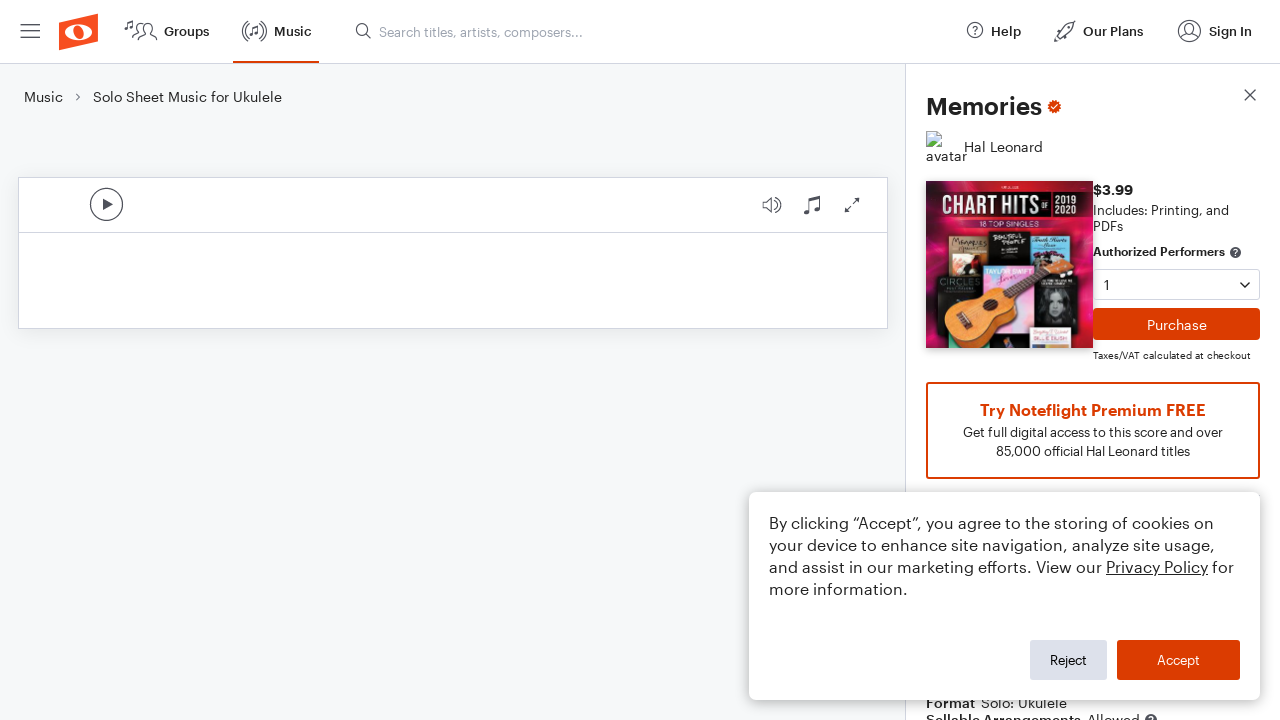

--- FILE ---
content_type: text/html; charset=utf-8
request_url: https://www.noteflight.com/music/titles/ce1e7bb7-553a-43a8-a4a8-e3808b1cb83d/memories
body_size: 79633
content:
<!DOCTYPE html>
<html lang="en">
  <!-- ver: production-2026-01-07-18-04-44 -->
  <head>
    <script>
  window.dataLayer = []; // Used by Google Tag Manager
</script>

  <script>
    // Initialize dataLayer for consent-based loading
    window.dataLayer = window.dataLayer || [];
    
    // Function to load GTM after consent
    window.loadGTM = function() {
      if (window.gtmLoaded) return; // Prevent double loading
      window.gtmLoaded = true;
      
      (function(w, d, s, l, i) {
        w[l] = w[l] || []
        w[l].push({ 'gtm.start': new Date().getTime(), event: 'gtm.js' })
        var f = d.getElementsByTagName(s)[0],
          j = d.createElement(s),
          dl = l != 'dataLayer' ? '&l=' + l : ''
        j.async = true

        var prev = ''
        var auth = ''
        var gtmq = ''
        if (prev !== '' && auth !== '') {
          gtmq = '&gtm_auth=' + auth + '&gtm_preview=' + prev + '&gtm_cookies_win=x'
        }

        j.src = 'https://www.googletagmanager.com/gtm.js?id=' + i + dl + gtmq
        f.parentNode.insertBefore(j, f)
      })(window, document, 'script', 'dataLayer', 'GTM-WKHQPP')
    };
  </script>

    <meta charset="UTF-8" />



    <meta name="viewport" content="width=device-width, initial-scale=1.0, maximum-scale=1.0"/>
    <meta name="apple-mobile-web-app-capable" content="yes" />
    <meta name="apple-mobile-web-app-title" content="Noteflight">
    <meta name="application-name" content="Noteflight">
    <meta name="theme-color" content="#1D456B">
    <meta name="color-scheme" content="dark light">
    <meta name="csrf-param" content="authenticity_token" />
<meta name="csrf-token" content="XM1P_KVcgbidUAIMOTu7RKoGm43bkk9jUgfVpqFx2-3Qn2_VB2IOOJYhpijJCybyeka7YPnMPzQoMbJgkx3AyQ" />
    <meta property="og:site_name" content="Noteflight">
<meta property="og:url" content="https://www.noteflight.com/music/titles/ce1e7bb7-553a-43a8-a4a8-e3808b1cb83d/memories">
<meta property="og:type" content="website">
<meta property="og:description" content="Get Memories sheet music by Maroon 5 as a digital notation file for Ukulele in  (transposable). Download, print, transpose, and more.">
<meta property="og:title" content="Memories Sheet Music by Maroon 5 for Ukulele | Noteflight">
<meta property="og:image" content="https://public-assets.production.noteflight.com/coverArts/000/011/519/778/dam_asset_image-56924320250222-9042-1u25wxm.jpg">
<meta property="fb:app_id" content="1245729718815500">
<link href="https://www.noteflight.com/music/titles/ce1e7bb7-553a-43a8-a4a8-e3808b1cb83d/memories" rel="canonical">
    <meta name="description" content="Get Memories sheet music by Maroon 5 as a digital notation file for Ukulele in  (transposable). Download, print, transpose, and more." />
<meta name="DC.Title" content="Memories Sheet Music by Maroon 5 for Ukulele - Noteflight" />
<meta name="DC.Creator.namePersonal" content="Maroon 5" />
<meta name="DC.Date.created" scheme="W3C-DTF" content="2025-02-22" />
<meta name="DC.Type" content="InteractiveResource" />
<meta name="DC.Creator.nameCorporate" content="Noteflight, LLC." />
<meta name="DC.Format" content="Solo" />
<meta name="DC.Relation.requires" content="Ukulele" />
<meta name="DC.Rights" content="Copyright © 2019 Sudgee 2 Music, Songs Of Universal, Inc., Art In The Fodder Music, BMG Bumblebee, Songs Of A Beautiful Mind, BMG
Platinum Songs US, R8D Music, Songs Of BBMG, Rap Kingpin Music, Prescription Songs, 1916 Publishing, Warner-Tamerlane Publishing
Corp., What Key Do You Want It In Music, Songs With A Pure Tone, Fifty-Six Hope Road Music Ltd.
and Primary Wave/Blue Mountain All Rights for Sudgee 2 Music and Art In The Fodder Music Administered by Songs Of Universal, Inc.
All Rights for Rap Kingpin Music, Prescription Songs and 1916 Publishing Administered Worldwide by Kobalt Songs Music Publishing
All Rights for BMG Bumblebee, Songs Of A Beautiful Mind, BMG Platinum Songs US, R8D Music and Songs Of BBMG Administered by BMG
Rights Management (US) LLC
All Rights for What Key Do You Want It In Music and Songs With A Pure Tone Administered by Warner-Tamerlane Publishing Corp.
All Rights for Fifty-Six Hope Road Music Ltd. and Primary Wave/Blue Mountain Administered in North America by Blue Mountain Music
Ltd./Irish Town Songs and throughout the rest of the world by Blue Mountain Music Ltd. All Rights Reserved
Used by Permission" />

    <link rel="preload" fetchpriority="high" href="https://public-assets.production.noteflight.com/coverArts/000/011/519/778/dam_asset_image-56924320250222-9042-1u25wxm.jpg" as="image" />


      <script type="application/ld+json">{"@context":"https://schema.org","@type":"Product","name":"Memories","description":"Get Memories sheet music by Maroon 5 as a digital notation file for ukulele in C Major (transposable).","brand":{"@type":"Organization","name":"Noteflight, LLC."},"sku":"5P7FCk7f1rCq823nhqb4rW","image":["https://public-assets.production.noteflight.com/coverArts/000/011/519/778/dam_asset_image-56924320250222-9042-1u25wxm.jpg"],"offers":{"@type":"Offer","@context":"http://schema.org","priceCurrency":"USD","price":"3.99","availability":"http://schema.org/OnlineOnly","url":"https://www.noteflight.com/music/titles/ce1e7bb7-553a-43a8-a4a8-e3808b1cb83d/memories"}}</script>
      <script type="application/ld+json">{"@context":"https://schema.org","@type":"MusicComposition","name":"Memories","image":"https://public-assets.production.noteflight.com/coverArts/000/011/519/778/dam_asset_image-56924320250222-9042-1u25wxm.jpg","thumbnailUrl":"https://public-assets.production.noteflight.com/coverArts/000/011/519/778/dam_asset_image-56924320250222-9042-1u25wxm.jpg","url":"https://www.noteflight.com/music/titles/ce1e7bb7-553a-43a8-a4a8-e3808b1cb83d/memories","discussionUrl":"https://www.noteflight.com/music/titles/ce1e7bb7-553a-43a8-a4a8-e3808b1cb83d/memories","dateCreated":"2022-05-24","dateModified":"2023-09-07","composer":[{"@type":"Person","name":"Maroon 5"}],"genre":"Pop","musicalKey":"C/major","musicCompositionForm":"Solo"}</script>

    <link rel="apple-touch-icon" sizes="180x180" href="/apple-touch-icon.png?v=XBr5qnywLR">
    <link rel="icon" type="image/png" href="/favicon-32x32.png?v=XBr5qnywLR" sizes="32x32">
    <link rel="icon" type="image/png" href="/favicon-16x16.png?v=XBr5qnywLR" sizes="16x16">
    <link rel="manifest" href="/manifest.json?v=XBr5qnywLR">
    <link rel="mask-icon" href="/safari-pinned-tab.svg?v=XBr5qnywLR" color="#5bbad5">
    <link rel="shortcut icon" href="/favicon.ico?v=XBr5qnywLR">

    <meta http-equiv="Cache-Control" content="max-age=0" />
    <meta http-equiv="Cache-Control" content="no-cache, no-store" />
    <meta http-equiv="Expires" content="0" />
    <meta http-equiv="Expires" content="Tue, 01 Jan 1980 1:00:00 GMT" />
    <meta http-equiv="Pragma" content="no-cache" />

      <script id="bootstrap" type="application/json">
        {"config":{"assetPath":"https://production-assets.noteflight.com","application_version":"production-2026-01-07-18-04-44","client_settings":{"bannerHideDuration":1,"bookDemoUsers":[],"viewsCountStartDate":1380513600000,"whatsNewLastUpdate":1554406634715,"remoteIsmEngagedUsers":["Podium John"],"publicCollections":["Marketplace Marketing","Porgie"],"richRelevance":["*"],"rrRecommend":["*"],"rrFind":["*"],"sortByRelevance":["*"],"useNewFonts":["*"],"showAssessment":["*"],"showEei":["*"],"useIsmSave":["amelcher","trumpetdrums","kbrand5333","gregnoteflight","rowebacon"],"useNewFormParser":["NoteflightMatt"],"minRatingsCount":3,"contentExperienceCollectionsOwner":"PorgieAdmin","updateMailchimp":["*"],"showDefaultGroup":[],"showDefaultForum":[]},"customizations":{"2001":1},"instrument_prefix":"https://production-assets.noteflight.com/","stripePublicKey":"pk_live_Sw13ASUWfmXPCgoLTj9W9ugv","recurlyPublicKey":"ewr1-Co55G9GhcOGLH9Egn2FhvD","environment":"production","locale":"en","manifest_url":"https://production-assets.noteflight.com/client/client-asset-manifest-production-2026-01-07-18-04-44.json"},"login":{"current_user":null,"community":{"object_type":"community","id":1,"hostname":"www.noteflight.com","name":"Noteflight","description":"Public Noteflight Community","post_logout_url":"","community_url":"","allow_anonymous_view":true,"enable_video_soundcheck":true,"community_logo":null,"default_community":true,"managed":false,"has_owner":false,"active":true,"enable_browse_and_search":true,"suppress_embed_branding":false,"sso_allowed":false,"is_google_classroom":false,"allow_view_members":true,"allow_new_groups":true,"max_total_scc_member_count":null,"total_scc_member_count":null,"reseller_community":false,"community_group_id":1,"permissions":{"can_create_group":false,"can_create_content_library":false,"can_view_members_list":true,"can_create_score":false,"can_sync_google_community":false,"can_manage_content_library_members":false,"can_manage_soundcheck_members":false}},"community_member":null,"is_impersonating":false,"user_groups":{"groups":[{"id":1,"object_type":"group","name":"Noteflight\n\n","group_type":"community","is_community_group":true,"group_logo_id":1048,"member_count":7927642,"overview_all":"Welcome to the Noteflight Community Group!   \n  \nHere you can participate in our open forums and view scores shared with the entire Noteflight community. All users may browse and join other groups by selecting “Noteflight Groups”. Premium members can create and moderate up to three groups.\n\n","access_policy":"public","admission_policy":"automatic","archived":false,"created_at":1443337127,"updated_at":1768986069,"deleted_at":0,"active":true,"blur_hash":"LWSzLjofVEoLi_pwf6kWuikCkXfQ"},{"id":7366,"object_type":"group","name":"Musical Theatre Stuff!!","group_type":"interest","is_community_group":false,"group_logo_id":1218,"member_count":408,"overview_all":"This is a group for everyone and anyone who loves musical theatre! Post scores for writing and arranging musicals :3","access_policy":"public","admission_policy":"open","archived":false,"created_at":1472355478,"updated_at":1768549797,"deleted_at":0,"active":true,"blur_hash":"LZIzJF1b]6TJr?rrxGozWCWrspaK"},{"id":7464,"object_type":"group","name":"Music Analysis Hub","group_type":"interest","is_community_group":false,"group_logo_id":8792,"member_count":241,"overview_all":"womp womp\n","access_policy":"public","admission_policy":"open","archived":false,"created_at":1472645170,"updated_at":1768947719,"deleted_at":0,"active":true,"blur_hash":null},{"id":7567,"object_type":"group","name":"Noteflight en català","group_type":"interest","is_community_group":false,"group_logo_id":1322,"member_count":20,"overview_all":"Traducció de Noteflight al català","access_policy":"public","admission_policy":"open","archived":false,"created_at":1472927031,"updated_at":1732793869,"deleted_at":0,"active":true,"blur_hash":"L-O2vYR*S[RkoeI=j@ah0Lj]oNof"},{"id":8036,"object_type":"group","name":"Composers","group_type":"interest","is_community_group":false,"group_logo_id":null,"member_count":11,"overview_all":"","access_policy":"public","admission_policy":"open","archived":false,"created_at":1473965967,"updated_at":1744305116,"deleted_at":0,"active":true,"blur_hash":"LCA3{G8w4URP_OJ~M{WCo|W;a}tR"}],"count":360,"remaining":355,"shown":5},"member_count":9660872,"sv4_iot_url":"wss://a20aqws3y3dgwk-ats.iot.us-east-1.amazonaws.com/mqtt?X-Amz-Algorithm=AWS4-HMAC-SHA256\u0026X-Amz-Credential=AKIA5KJBKLKMCUDYVUMD%2F20260121%2Fus-east-1%2Fiotdevicegateway%2Faws4_request\u0026X-Amz-Date=20260121T090132Z\u0026X-Amz-SignedHeaders=host\u0026X-Amz-Signature=c08ad56d57527e6e1ea5cf130fb399330243fd92c4d12ace26de316c1040dcc3"},"page":{"path":"/music/titles/ce1e7bb7-553a-43a8-a4a8-e3808b1cb83d/memories","data":{"page_title":"Memories Sheet Music by Maroon 5 for Ukulele","title":{"uuid":"ce1e7bb7-553a-43a8-a4a8-e3808b1cb83d","title":"Memories","title_type":"dam","complimentary":false,"metadata":{"title":"Memories","description":"","format":"solo","voicing":"","simplified_voicings":[],"exercise_format":null,"genres":["pop"],"instruments":["ukulele"],"difficulty_level":10,"publisher":"Hal Leonard","primary_contributor":"Maroon 5","contributors":["Maroon 5","Adam Levine","Vincent Ford","Jacob Hindlin","Stefan Johnson","Jon Bellion","Michael Pollack"],"artists":["Maroon 5"],"composers":["Adam Levine","Vincent Ford","Jacob Hindlin","Stefan Johnson","Jon Bellion","Michael Pollack"],"arrangers":[],"lyricists":[],"contributors_with_roles":[{"name":"Maroon 5","role":"artist"},{"name":"Adam Levine","role":"composer"},{"name":"Vincent Ford","role":"composer"},{"name":"Jacob Hindlin","role":"composer"},{"name":"Stefan Johnson","role":"composer"},{"name":"Jon Bellion","role":"composer"},{"name":"Michael Pollack","role":"composer"}],"opening_key":"C/major","duration":172,"usergen":false,"subscription_eligible":true,"grade_levels":[],"cover_art_url":"https://public-assets.production.noteflight.com/coverArts/000/011/519/778/dam_asset_image-56924320250222-9042-1u25wxm.jpg","cover_art_directive":null,"cover_art_blur_hash":null,"audio_preview_path":null,"audio_reference_path":null,"pricing_models":["alacarte","premium"],"available_renderings":["embed","pdf"],"embed_rendering_unavailable":false},"active":true,"object_type":"title","embed_url":"/pub_embed/705d31a502786fc33d84fd4d049ddf5c?token=eyJhbGciOiJIUzI1NiJ9.eyJkYXRhIjp7InB1Ymxpc2hlZF9zY29yZV9pZCI6IjcwNWQzMWE1MDI3ODZmYzMzZDg0ZmQ0ZDA0OWRkZjVjIiwicHJldmlldyI6dHJ1ZSwicGVyc29uYWxpemF0aW9uIjpudWxsLCJkaXNhYmxlUHJpbnRpbmciOnRydWV9LCJleHAiOjE3Njg5ODY5OTJ9.LpeIhiVXGM5aBUND13osQVyN9giWnWfLhk7Nr86vEFs","favorited":false,"favorites":0,"views":92,"comments_count":0,"soundcheck_exercise_id":"9366aae84cee242a1c5b823ecb3554b7","permissions":{"can_copy":false,"can_print":false,"can_comment":true,"requires_ee_activation":false,"preview":true,"authorized_performer":false},"purchased_product":{"purchased_quantity":0,"number_accessors_used":null},"url":"https://www.noteflight.com/music/titles/ce1e7bb7-553a-43a8-a4a8-e3808b1cb83d/memories","embed_urls":{"preview_embed_url":"/pub_embed/705d31a502786fc33d84fd4d049ddf5c?token=eyJhbGciOiJIUzI1NiJ9.eyJkYXRhIjp7InB1Ymxpc2hlZF9zY29yZV9pZCI6IjcwNWQzMWE1MDI3ODZmYzMzZDg0ZmQ0ZDA0OWRkZjVjIiwicHJldmlldyI6dHJ1ZSwicGVyc29uYWxpemF0aW9uIjpudWxsLCJkaXNhYmxlUHJpbnRpbmciOnRydWV9LCJleHAiOjE3Njg5ODY5OTJ9.LpeIhiVXGM5aBUND13osQVyN9giWnWfLhk7Nr86vEFs"},"seller":{"id":"74326b9923de64382677c209222ba5753017b354","avatar":"https://www.noteflight.com/users/avatars/74326b9923de64382677c209222ba5753017b354","name":"Hal Leonard","homepage_uri":"https://www.noteflight.com/members/74326b9923de64382677c209222ba5753017b354","following":false},"ratings":0,"average_rating":null,"ratings_needed":3,"my_rating":null,"product":{"uuid":"5P7FCk7f1rCq823nhqb4rW","slug":"memories","sellable_arrangements":true,"currency":"usd","ensemble_size_name":"onePerformer","price":399,"status":"active","ensemble_size_max":1,"minimum_initial_purchase_amount":1},"external_embed_url":"https://www.noteflight.com/music/title_embed/ce1e7bb7-553a-43a8-a4a8-e3808b1cb83d/memories","published_score_status":"dam_published"},"title_count":1658897,"breadcrumb":{"title":"Solo Sheet Music for Ukulele","url":"/music/ukulele-solo"}}}}
      </script>

      <script id="asset-manifest" type="application/json">
        {"nf.css":"styles/nf.5f543a71c73fd9fb3537.css","nf.js":"js/nf.bfc21466f72d5e10f207.js","nf-admin.css":"styles/nf-admin.5f543a71c73fd9fb3537.css","nf-admin.js":"js/nf-admin.fea2d8b911ba99685c38.js","nf-runtime.js":"js/nf-runtime.3e8e7186988466639c60.js","unexp-error.js":"js/unexp-error.bdc2f7e88f2826452046.js","home-page.js":"js/home-page.7ee49299b8290d44dcc6.js","title-details.css":"styles/title-details.1d61816d2000cd12b59d.chunk.css","title-details.js":"js/title-details.e2e99f06d3521046d25b.js","title-error.js":"js/title-error.e6ad6b5b0fcf8d71e340.js","title-embed.css":"styles/title-embed.1d61816d2000cd12b59d.chunk.css","title-embed.js":"js/title-embed.81b2a584109a9189d683.js","categories-page.js":"js/categories-page.f7f0fbb96581673ce9e7.js","music-page.js":"js/music-page.a38b4ee3ae0bff4cb433.js","browse-page.js":"js/browse-page.15116299c515b57adfba.js","search-page.js":"js/search-page.72f342f6e3b947f1aa06.js","premium-trial.js":"js/premium-trial.5d271c3797d450972e36.js","premium-trial-confirmation.js":"js/premium-trial-confirmation.d8fe1ed12ba86d5a86fd.js","unknown-hostname.js":"js/unknown-hostname.3b91c2f104fcda72cfe8.js","groups-page.js":"js/groups-page.3c6e3b93070789abd917.js","new-group-page.js":"js/new-group-page.71bfe8fd03c5ae1a2193.js","myscores-page.js":"js/myscores-page.ec85da7685b441fe8389.js","mybooks-page.js":"js/mybooks-page.b1c11d9d7dd50c79d043.js","purchased-page.js":"js/purchased-page.0c05283092f2d826e00f.js","favorites-page.js":"js/favorites-page.4a926a9764c4e3c6edcd.js","shared-page.js":"js/shared-page.5aa09de0c5769a966464.js","deleted-page.js":"js/deleted-page.5f00b52b61307d6b2bf5.js","collection-page.js":"js/collection-page.74dfc504595396547e18.js","template-copies-page.js":"js/template-copies-page.15a211f207431e28564b.js","redeemed-page.js":"js/redeemed-page.da856a8d4294e4c9c70b.js","dashboard-page.js":"js/dashboard-page.4c8603f0fc19ecd076a6.js","activity-page.js":"js/activity-page.17ed1658c27e72fb661a.js","messages-page.js":"js/messages-page.bcb7986a264a39eca8fd.js","plans-page.js":"js/plans-page.49818fddfccfc2514880.js","plans-premium-page.js":"js/plans-premium-page.6d38ff60aedd178b8449.js","js/1659.js":"js/1659.7c39936ba5b5e4af9a8a.js","js/6540.js":"js/6540.b19beb9500280054b8e6.js","js/3414.js":"js/3414.1217b3677fe208e21925.js","tippy.js":"js/tippy.d301891a9f7ec76d639e.js","helmet.js":"js/helmet.67c147d4c1908ce060cb.js","comment-section.js":"js/comment-section.193abc745fcd22143d15.js","js/4083.js":"js/4083.0bc168166d80d0c7ac2f.js","pako.js":"js/pako.6f7e11744849960281d6.js","purchase-dialog.js":"js/purchase-dialog.0ce41ce287ceab73b3e4.js","js/7895.js":"js/7895.15f7d616e7dc1b44acdb.js","copy.js":"js/copy.dc2bf2e10b315e310912.js","js/3378.js":"js/3378.177cfc6bb3ab68a15868.js","js/367.js":"js/367.7dd5e007c232495f796e.js","pie-chart.js":"js/pie-chart.e7a178938a8ce73c5a8a.js","timeframe-chart.js":"js/timeframe-chart.b9b3d952c8472c06b6ca.js","js/8722.js":"js/8722.ef952dfde4314ac524a6.js","framework.js":"js/framework.f18a3b2f092deb501fe8.js","vendor.js":"js/vendor.2f28e1fb7ea70ef40879.js","js/5587.js":"js/5587.6540441244a89349bd73.js","js/6495.js":"js/6495.9bbc864df07b5345bf8a.js","js/9903.js":"js/9903.c1eb049b70b0c5093d88.js","js/4694.js":"js/4694.cc77925913f483746f22.js","js/9501.js":"js/9501.f5417015846a2be8ccd3.js","js/5157.js":"js/5157.9265c71f6108cc7885d9.js","js/730.js":"js/730.e6dbb9ba0b8be19216e4.js","js/9342.js":"js/9342.53e69ae9d43af2da9b7b.js","js/8101.js":"js/8101.54c038aed9b94932a3e1.js","js/3366.js":"js/3366.d272bee33af9337610b3.js","js/7456.js":"js/7456.d0f911af241453acf633.js","js/1603.js":"js/1603.5f4392c511ba39024837.js","js/4978.js":"js/4978.ad27d158c7cfcbaf412e.js","js/677.js":"js/677.1fbfa8aafee6fdd3e627.js","instruments/premium/SnareMarchingBandSolo/snare_roll.wav":"instruments/premium/SnareMarchingBandSolo/snare_roll-003aa279970b55dede3e.wav","instruments/premium/Harpsichord/HarpsiB2-1_B2.wav":"instruments/premium/Harpsichord/HarpsiB2-1_B2-649de0b911b2098eedd8.wav","instruments/premium/Harpsichord/HarpsiCS2-1_Cs2.wav":"instruments/premium/Harpsichord/HarpsiCS2-1_Cs2-c58cd715d961d53215be.wav","instruments/premium/TenorMarchingBand/tenorEns1_roll.wav":"instruments/premium/TenorMarchingBand/tenorEns1_roll-faf064d8a46c5d423e97.wav","instruments/premium/TenorMarchingBand/tenorEns2_roll.wav":"instruments/premium/TenorMarchingBand/tenorEns2_roll-1e6b7994f5f074ea4dc4.wav","instruments/premium/TenorMarchingBand/tenorEns4_roll.wav":"instruments/premium/TenorMarchingBand/tenorEns4_roll-8c67528ced987fb5b5b6.wav","instruments/premium/TenorMarchingBand/tenorEns5_roll.wav":"instruments/premium/TenorMarchingBand/tenorEns5_roll-8aab47f89caeb21f26ed.wav","instruments/premium/Celesta/CelestaE4-2_E4.wav":"instruments/premium/Celesta/CelestaE4-2_E4-b1744948b087dc9dc05a.wav","instruments/premium/SnareMarchingBand/snareEns_roll.wav":"instruments/premium/SnareMarchingBand/snareEns_roll-79e3841f758037ee2d80.wav","instruments/premium/Rickenbacker/6Ric2-s6-as2-3-as2_As2.wav":"instruments/premium/Rickenbacker/6Ric2-s6-as2-3-as2_As2-6108f2b85633ce10ea90.wav","instruments/premium/Rickenbacker/6Ric2-s6-e2-1-e2_E2.wav":"instruments/premium/Rickenbacker/6Ric2-s6-e2-1-e2_E2-3e14472579d9e6fa99fb.wav","images/premiumMusicAdBg.png":"images/premiumMusicAdBg.8b030217796e89b8e816.png","instruments/premium/Harpsichord/HarpsiF3-3_F3.wav":"instruments/premium/Harpsichord/HarpsiF3-3_F3-92b0d43e6cb450c01412.wav","instruments/reverb/Large.wav":"instruments/reverb/Large-b402e3821c6b80ef6209.wav","instruments/premium/TenorMarchingBand/tenorEns3_roll.wav":"instruments/premium/TenorMarchingBand/tenorEns3_roll-79c58a90464f123fed68.wav","instruments/premium/Celesta/CelestaC6-1_C6.wav":"instruments/premium/Celesta/CelestaC6-1_C6-e0fb947bc90ed543949e.wav","instruments/premium/Celesta/CelestaE5-2_E5.wav":"instruments/premium/Celesta/CelestaE5-2_E5-d5a50db62396393b4f28.wav","instruments/premium/Celesta/CelestaE6-2_E6.wav":"instruments/premium/Celesta/CelestaE6-2_E6-754f8237f1921e16bd1f.wav","instruments/premium/Celesta/CelestaGS4-1_Gs4.wav":"instruments/premium/Celesta/CelestaGS4-1_Gs4-ceae9c181e78a1e79b2d.wav","instruments/premium/Celesta/CelestaGS5-2_Gs5.wav":"instruments/premium/Celesta/CelestaGS5-2_Gs5-36d5dc70ee8caa22f7dd.wav","instruments/premium/Rickenbacker/6Ric2-s3-b3-3-b3_B3.wav":"instruments/premium/Rickenbacker/6Ric2-s3-b3-3-b3_B3-8a5901081963ca7c9090.wav","instruments/premium/Rickenbacker/6Ric2-s4-e3-4-e3_E3.wav":"instruments/premium/Rickenbacker/6Ric2-s4-e3-4-e3_E3-8a8e789dbf016ca0510d.wav","instruments/premium/OrchCymbals/GNWhit8.wav":"instruments/premium/OrchCymbals/GNWhit8-820deefde60a8b4bd194.wav","instruments/premium/OrchCymbals/CAShitFF_1.wav":"instruments/premium/OrchCymbals/CAShitFF_1-a2df65b0c1c55d934e8c.wav","instruments/premium/Harpsichord/HarpsiCS4-2_Cs4.wav":"instruments/premium/Harpsichord/HarpsiCS4-2_Cs4-b79c9cfcbb9d65b05ef3.wav","instruments/premium/Harpsichord/HarpsiF4-2_F4.wav":"instruments/premium/Harpsichord/HarpsiF4-2_F4-ca527e6320efee6719ee.wav","instruments/premium/Celesta/CelestaC5-2_C5.wav":"instruments/premium/Celesta/CelestaC5-2_C5-ddf8c63609614bf50870.wav","instruments/premium/BassMarchingBand/bass1_roll.wav":"instruments/premium/BassMarchingBand/bass1_roll-839270d468ca31c84620.wav","instruments/premium/BassMarchingBand/bass2_roll.wav":"instruments/premium/BassMarchingBand/bass2_roll-29c27b5bfe65d0eb19be.wav","instruments/premium/BassMarchingBand/bass3_roll.wav":"instruments/premium/BassMarchingBand/bass3_roll-07e3ca58a83b260c7d86.wav","instruments/premium/BassMarchingBand/bass4_roll.wav":"instruments/premium/BassMarchingBand/bass4_roll-5c6369ca4678afdb7f69.wav","instruments/premium/BassMarchingBand/bass5_roll.wav":"instruments/premium/BassMarchingBand/bass5_roll-694e80454f696daea2c5.wav","instruments/basic/SoloBass/sbasslegvdFs4_c1_1_c.wav":"instruments/basic/SoloBass/sbasslegvdFs4_c1_1_c-7ab7d7a8e984108b222b.wav","instruments/premium/SoloBass/sbasslegvdFs4_c1_1_c.wav":"instruments/premium/SoloBass/sbasslegvdFs4_c1_1_c-7ab7d7a8e984108b222b.wav","instruments/premium/OrchCymbals/CIShitF_2.wav":"instruments/premium/OrchCymbals/CIShitF_2-93f2a7855f4b953546dd.wav","instruments/basic/GrandPiano/grandgS2.wav":"instruments/basic/GrandPiano/grandgS2-35850926218e7078b5f7.wav","instruments/premium/GrandPiano/grandgS2.wav":"instruments/premium/GrandPiano/grandgS2-35850926218e7078b5f7.wav","instruments/basic/GrandPiano/grandc2.wav":"instruments/basic/GrandPiano/grandc2-efa0e2da7d3981cc999b.wav","instruments/premium/GrandPiano/grandc2.wav":"instruments/premium/GrandPiano/grandc2-efa0e2da7d3981cc999b.wav","instruments/premium/RecycledPercussion/long_oh.wav":"instruments/premium/RecycledPercussion/long_oh-ec6d2ef0179b55e7f35f.wav","instruments/premium/OrchBassDrum/BDhitFF_4.wav":"instruments/premium/OrchBassDrum/BDhitFF_4-cb3fe7a0d063c1a9e6b0.wav","instruments/premium/OrchBassDrum/BDhitFF_3.wav":"instruments/premium/OrchBassDrum/BDhitFF_3-798202cfa6bfa7e8ef5c.wav","instruments/premium/Violas/vlaltf3b3d_s2_1b3.wav":"instruments/premium/Violas/vlaltf3b3d_s2_1b3-d32db8a8c71213359bdb.wav","instruments/premium/Paul/Paul6A2-2c_A2.wav":"instruments/premium/Paul/Paul6A2-2c_A2-08e2bee731fbb2030036.wav","instruments/premium/OrchBassDrum/BDhitFF_1.wav":"instruments/premium/OrchBassDrum/BDhitFF_1-36d41fb7161b46311178.wav","instruments/premium/OrchBassDrum/BDhitFF_2.wav":"instruments/premium/OrchBassDrum/BDhitFF_2-6a14adb79d54edf59e1d.wav","instruments/premium/Violas/vlaltf3ds3d_s1_2dS3.wav":"instruments/premium/Violas/vlaltf3ds3d_s1_2dS3-716e188721d44a7559c0.wav","instruments/premium/Rhodes/RhodesMF_d2.wav":"instruments/premium/Rhodes/RhodesMF_d2-8262d43659e37afa77ab.wav","instruments/premium/Timpani/T2HhitFF_b2_1_R.wav":"instruments/premium/Timpani/T2HhitFF_b2_1_R-ca75a1131fef053da18b.wav","instruments/premium/Celesta/CelestaGS7-1_Gs7.wav":"instruments/premium/Celesta/CelestaGS7-1_Gs7-da6e35c6149f28046745.wav","instruments/premium/OrchToms/TM2hit_f_1.wav":"instruments/premium/OrchToms/TM2hit_f_1-56bf8c02999eee67fed3.wav","instruments/premium/OrchToms/TM1hit_f_1.wav":"instruments/premium/OrchToms/TM1hit_f_1-89e455d112012d5c6e2f.wav","instruments/premium/Paul/Paul5F3-1c_F3.wav":"instruments/premium/Paul/Paul5F3-1c_F3-211e0b61d4a58cc3f53b.wav","instruments/premium/Celesta/CelestaC7-1_C7.wav":"instruments/premium/Celesta/CelestaC7-1_C7-c941902edc4ed77f9f6d.wav","instruments/premium/Celesta/CelestaGS6-3_Gs6.wav":"instruments/premium/Celesta/CelestaGS6-3_Gs6-b8772e82200e5d349ca0.wav","instruments/premium/RecycledPercussion/long_yeah.wav":"instruments/premium/RecycledPercussion/long_yeah-81a999947112fa6206cd.wav","instruments/premium/Violins/v1ltf3gs4d_s2_2.wav":"instruments/premium/Violins/v1ltf3gs4d_s2_2-976eac0389b7d8d32ecc.wav","instruments/premium/Cellos/clltf3b2d_s2_2.wav":"instruments/premium/Cellos/clltf3b2d_s2_2-46f94fe9304c5f274b1b.wav","instruments/basic/Trumpet/t1legMF_aS4_1_aS4.wav":"instruments/basic/Trumpet/t1legMF_aS4_1_aS4-48fe19167c9e54f3b1e9.wav","instruments/premium/Trumpet/t1legMF_aS4_1_aS4.wav":"instruments/premium/Trumpet/t1legMF_aS4_1_aS4-48fe19167c9e54f3b1e9.wav","instruments/premium/Violins/v1ltf3as3d_s1_2.wav":"instruments/premium/Violins/v1ltf3as3d_s1_2-f8881007335bcd7e0607.wav","instruments/premium/Harpsichord/HarpsiA5-2_A5.wav":"instruments/premium/Harpsichord/HarpsiA5-2_A5-a261bb63a172297d195f.wav","instruments/premium/Harpsichord/HarpsiDS5-1_Ds5.wav":"instruments/premium/Harpsichord/HarpsiDS5-1_Ds5-0dd0fbef7036321a8ef0.wav","instruments/premium/Rickenbacker/6Ric2-s2-fs4-1-fs4_Fs4.wav":"instruments/premium/Rickenbacker/6Ric2-s2-fs4-1-fs4_Fs4-32631baf6e8d787bca5c.wav","instruments/premium/Paul/Paul4AS3-1c_As3.wav":"instruments/premium/Paul/Paul4AS3-1c_As3-d9a6ee08029926df8371.wav","instruments/premium/Cellos/clsp2gs2d_s2_3.wav":"instruments/premium/Cellos/clsp2gs2d_s2_3-e219e436922f7814b5e9.wav","instruments/premium/ChoirFemaleAah/AltoAhhMF-4-f4.wav":"instruments/premium/ChoirFemaleAah/AltoAhhMF-4-f4-bebdc29b93fd695ea83b.wav","instruments/premium/Paul/Paul5CS3-2c_Cs3.wav":"instruments/premium/Paul/Paul5CS3-2c_Cs3-4ccdf7cd576a3a6d04c9.wav","instruments/premium/Violins/v1ltf3fs6d_s4_1.wav":"instruments/premium/Violins/v1ltf3fs6d_s4_1-fdc867eb0cd0f3531f62.wav","instruments/premium/Rhodes/RhodesMF_f3.wav":"instruments/premium/Rhodes/RhodesMF_f3-63fb4817d55f2fa5cd83.wav","instruments/premium/Rhodes/RhodesMF_e4.wav":"instruments/premium/Rhodes/RhodesMF_e4-7d7a03ae5eca4730f66a.wav","instruments/premium/OrganStop14/Stp24F31.wav":"instruments/premium/OrganStop14/Stp24F31-38f2bfd0276913e0922b.wav","instruments/premium/Violas/vlaltf3gs3d_s2_1gS3.wav":"instruments/premium/Violas/vlaltf3gs3d_s2_1gS3-c5217d764758ec2d4c33.wav","instruments/premium/Violas/vlaltf3f4d_s3_3f4.wav":"instruments/premium/Violas/vlaltf3f4d_s3_3f4-8e71e1e99b44fb956c0a.wav","instruments/premium/Basses/bsltf2g3d_s4_2.wav":"instruments/premium/Basses/bsltf2g3d_s4_2-d6cc26ded5dd9765bef0.wav","instruments/premium/Violins/v1ltf3e5d_s3_2.wav":"instruments/premium/Violins/v1ltf3e5d_s3_2-38ce3f5dd5f2392ca942.wav","instruments/basic/SoloViola/svlalegvdF_s1_e6_1_1.wav":"instruments/basic/SoloViola/svlalegvdF_s1_e6_1_1-7b174e15e436900a68a9.wav","instruments/premium/SoloViola/svlalegvdF_s1_e6_1_1.wav":"instruments/premium/SoloViola/svlalegvdF_s1_e6_1_1-7b174e15e436900a68a9.wav","instruments/premium/FrenchHorn/shlegMF_a2_1_a2.wav":"instruments/premium/FrenchHorn/shlegMF_a2_1_a2-7b9dae5b7381921b3116.wav","instruments/premium/Cellos/clltf3ds2d_s1_2.wav":"instruments/premium/Cellos/clltf3ds2d_s1_2-92af6f74de7c7aae8797.wav","instruments/premium/CymbalsMarchingBand/cym_crashing.wav":"instruments/premium/CymbalsMarchingBand/cym_crashing-6ad133c03ca6a6265d26.wav","instruments/premium/ChoirMaleAah/TenorAhhMF-6-g3.wav":"instruments/premium/ChoirMaleAah/TenorAhhMF-6-g3-1fe65a75e4d2cf2c9c7f.wav","instruments/premium/ChoirMaleOoh/TenorOhhMF-10-as3.wav":"instruments/premium/ChoirMaleOoh/TenorOhhMF-10-as3-94e02a912a4e9ee06a17.wav","instruments/basic/SoloCello/celegvibF_s1_e4_2_e4.wav":"instruments/basic/SoloCello/celegvibF_s1_e4_2_e4-20ed56dbb9ba12eb955e.wav","instruments/premium/SoloCello/celegvibF_s1_e4_2_e4.wav":"instruments/premium/SoloCello/celegvibF_s1_e4_2_e4-20ed56dbb9ba12eb955e.wav","instruments/basic/SoloViola/svlalegvdF_s1_e5_1_1.wav":"instruments/basic/SoloViola/svlalegvdF_s1_e5_1_1-55cc15b2e849ea43fba0.wav","instruments/premium/SoloViola/svlalegvdF_s1_e5_1_1.wav":"instruments/premium/SoloViola/svlalegvdF_s1_e5_1_1-55cc15b2e849ea43fba0.wav","instruments/premium/Basses/bspz3s1_1_f1.wav":"instruments/premium/Basses/bspz3s1_1_f1-345a0d396050f3c835af.wav","instruments/premium/Basses/bsltf2cs3d_s4_2.wav":"instruments/premium/Basses/bsltf2cs3d_s4_2-b994d9798175dfeb3ed8.wav","instruments/premium/Basses/bsltf2as3d_s4_2.wav":"instruments/premium/Basses/bsltf2as3d_s4_2-626739bc1bd41e62eadd.wav","instruments/basic/SoloBass/baspizz3_s4_e1_3_e1.wav":"instruments/basic/SoloBass/baspizz3_s4_e1_3_e1-13026a7a48a6c737cb24.wav","instruments/premium/SoloBass/baspizz3_s4_e1_3_e1.wav":"instruments/premium/SoloBass/baspizz3_s4_e1_3_e1-13026a7a48a6c737cb24.wav","instruments/premium/ChoirFemaleAah/AltoAhhMF-6-g4.wav":"instruments/premium/ChoirFemaleAah/AltoAhhMF-6-g4-bccd95c7c3a15aa62a4b.wav","instruments/premium/UprightBass/1_a1abass.wav":"instruments/premium/UprightBass/1_a1abass-2ba643b64147089d5c9c.wav","instruments/premium/Cellos/clltf3gs2d_s2_1.wav":"instruments/premium/Cellos/clltf3gs2d_s2_1-1c715125271eaae4820e.wav","instruments/premium/Violas/vlaltf3b4d_s3_2b4.wav":"instruments/premium/Violas/vlaltf3b4d_s3_2b4-f0759f510d57ce115346.wav","instruments/basic/SoloViola/svlalegvdF_s4_g3_1_g.wav":"instruments/basic/SoloViola/svlalegvdF_s4_g3_1_g-9a9a0de2fd52357ce4f5.wav","instruments/premium/SoloViola/svlalegvdF_s4_g3_1_g.wav":"instruments/premium/SoloViola/svlalegvdF_s4_g3_1_g-9a9a0de2fd52357ce4f5.wav","instruments/premium/ChoirFemaleAah/SopAhhMF-3-d5.wav":"instruments/premium/ChoirFemaleAah/SopAhhMF-3-d5-e4b6812e5caf93dbf963.wav","instruments/premium/OrganStop14/Stp24B3.wav":"instruments/premium/OrganStop14/Stp24B3-5c65c8904e52824640a2.wav","instruments/basic/Trumpet/t1legMF_a3_2_a3.wav":"instruments/basic/Trumpet/t1legMF_a3_2_a3-62a9daf619fd82048fd4.wav","instruments/premium/Trumpet/t1legMF_a3_2_a3.wav":"instruments/premium/Trumpet/t1legMF_a3_2_a3-62a9daf619fd82048fd4.wav","instruments/premium/ChoirFemaleAah/SopAhhMF-7-fs5.wav":"instruments/premium/ChoirFemaleAah/SopAhhMF-7-fs5-20f83e6bfb6a0e26ebd2.wav","instruments/premium/ChoirMaleAah/BassesAhhMF-9-a2.wav":"instruments/premium/ChoirMaleAah/BassesAhhMF-9-a2-8525955d6a09eb0eda96.wav","instruments/premium/Violas/vlaltf3ds5d_s4_1dS5.wav":"instruments/premium/Violas/vlaltf3ds5d_s4_1dS5-3979410725d0bc30c8ba.wav","instruments/basic/SoloCello/celegvibF_s1_aS3_1_a.wav":"instruments/basic/SoloCello/celegvibF_s1_aS3_1_a-952fb8299f8ffd9c8a58.wav","instruments/premium/SoloCello/celegvibF_s1_aS3_1_a.wav":"instruments/premium/SoloCello/celegvibF_s1_aS3_1_a-952fb8299f8ffd9c8a58.wav","instruments/basic/SoloCello/celegvibF_s1_e5_1_e5.wav":"instruments/basic/SoloCello/celegvibF_s1_e5_1_e5-c949fc44c394f69e2234.wav","instruments/premium/SoloCello/celegvibF_s1_e5_1_e5.wav":"instruments/premium/SoloCello/celegvibF_s1_e5_1_e5-c949fc44c394f69e2234.wav","instruments/premium/Basses/bsltf2a2d_s4_2.wav":"instruments/premium/Basses/bsltf2a2d_s4_2-5baad5d81ab459fcc070.wav","instruments/premium/Cellos/clltf3fs3d_s3_1.wav":"instruments/premium/Cellos/clltf3fs3d_s3_1-1221ace5eb8dec16af3f.wav","instruments/basic/SoloViolin/svlnpizzMF_s4_G3_1_G.wav":"instruments/basic/SoloViolin/svlnpizzMF_s4_G3_1_G-47fc51114139ec71759e.wav","instruments/premium/SoloViolin/svlnpizzMF_s4_G3_1_G.wav":"instruments/premium/SoloViolin/svlnpizzMF_s4_G3_1_G-47fc51114139ec71759e.wav","instruments/premium/BassClarinet/clarbslegnvMF_g4_2_g.wav":"instruments/premium/BassClarinet/clarbslegnvMF_g4_2_g-a0bae18afc416f4f447e.wav","instruments/basic/SoloViolin/svlnlegvdF_s1_fS6_21.wav":"instruments/basic/SoloViolin/svlnlegvdF_s1_fS6_21-bf9a0c32e9d4f5b3b3f2.wav","instruments/premium/SoloViolin/svlnlegvdF_s1_fS6_21.wav":"instruments/premium/SoloViolin/svlnlegvdF_s1_fS6_21-bf9a0c32e9d4f5b3b3f2.wav","instruments/premium/BassClarinet/clarbslegnvMF_c2_1_c.wav":"instruments/premium/BassClarinet/clarbslegnvMF_c2_1_c-a2e3969b58539f7a8a0c.wav","instruments/premium/ChoirFemaleAah/AltoAhhMF-2-ds4.wav":"instruments/premium/ChoirFemaleAah/AltoAhhMF-2-ds4-553777cdedf2980b45bf.wav","instruments/premium/ChoirMaleAah/TenorAhhMF-10-as3.wav":"instruments/premium/ChoirMaleAah/TenorAhhMF-10-as3-2f24e2230a0bbf90158f.wav","instruments/premium/OrganStop14/Stp24C3.wav":"instruments/premium/OrganStop14/Stp24C3-17951f763faccc0b3b66.wav","instruments/reverb/Medium.wav":"instruments/reverb/Medium-60b56dfa6fa7a7af4536.wav","instruments/premium/Cellos/clltf3as4d_s4_2.wav":"instruments/premium/Cellos/clltf3as4d_s4_2-65006d3c709ea1350513.wav","instruments/premium/Violins/v1ltf3d4d_s1_1.wav":"instruments/premium/Violins/v1ltf3d4d_s1_1-0e7578e50a81d5ffcb04.wav","instruments/basic/SoloViola/svlalegvdF_s3_aS3_1_.wav":"instruments/basic/SoloViola/svlalegvdF_s3_aS3_1_-a0e9238bd85d682d81d5.wav","instruments/premium/SoloViola/svlalegvdF_s3_aS3_1_.wav":"instruments/premium/SoloViola/svlalegvdF_s3_aS3_1_-a0e9238bd85d682d81d5.wav","instruments/basic/GrandPiano/grandf3.wav":"instruments/basic/GrandPiano/grandf3-2999f612c195b7ba67c0.wav","instruments/premium/GrandPiano/grandf3.wav":"instruments/premium/GrandPiano/grandf3-2999f612c195b7ba67c0.wav","instruments/basic/electricBass/wav22mono/E1.wav":"instruments/basic/electricBass/wav22mono/E1-3a2f02b29f22de2eb151.wav","instruments/premium/ChoirMaleAah/TenorAhhMF-5-fs3.wav":"instruments/premium/ChoirMaleAah/TenorAhhMF-5-fs3-f2f8fba42c83882dd759.wav","instruments/premium/OrganStop14/Stp24C6.wav":"instruments/premium/OrganStop14/Stp24C6-3022e67f80538261b431.wav","instruments/premium/Basses/bsltf2as1d_s1_2.wav":"instruments/premium/Basses/bsltf2as1d_s1_2-07294a5fa60ac6c4758d.wav","instruments/premium/OrchToms/TM3hit_f_1.wav":"instruments/premium/OrchToms/TM3hit_f_1-fc74e48db7b0d460ce0e.wav","instruments/basic/SessionDrums/20ufipcrideff.wav":"instruments/basic/SessionDrums/20ufipcrideff-e096d9e1470072666abe.wav","instruments/basic/SessionDrumsStd/20ufipcrideff.wav":"instruments/basic/SessionDrumsStd/20ufipcrideff-e096d9e1470072666abe.wav","instruments/premium/SessionDrums/20ufipcrideff.wav":"instruments/premium/SessionDrums/20ufipcrideff-e096d9e1470072666abe.wav","instruments/premium/SessionDrumsStd/20ufipcrideff.wav":"instruments/premium/SessionDrumsStd/20ufipcrideff-e096d9e1470072666abe.wav","instruments/premium/Basses/bsltf2d2d_s2_2.wav":"instruments/premium/Basses/bsltf2d2d_s2_2-0b36298b0632724ee5ae.wav","instruments/basic/GrandPiano/grandfS4.wav":"instruments/basic/GrandPiano/grandfS4-cb15dc1aa7c2b0fb574a.wav","instruments/premium/GrandPiano/grandfS4.wav":"instruments/premium/GrandPiano/grandfS4-cb15dc1aa7c2b0fb574a.wav","instruments/basic/SoloViola/svlapizzMF_s4_c3_2_c.wav":"instruments/basic/SoloViola/svlapizzMF_s4_c3_2_c-5a4d0980be2e0faec5b6.wav","instruments/premium/SoloViola/svlapizzMF_s4_c3_2_c.wav":"instruments/premium/SoloViola/svlapizzMF_s4_c3_2_c-5a4d0980be2e0faec5b6.wav","instruments/basic/GrandPiano/grandcS4.wav":"instruments/basic/GrandPiano/grandcS4-3eacc341793719883e9d.wav","instruments/premium/GrandPiano/grandcS4.wav":"instruments/premium/GrandPiano/grandcS4-3eacc341793719883e9d.wav","instruments/premium/ChoirFemaleAah/AltoAhhMF-11-c5.wav":"instruments/premium/ChoirFemaleAah/AltoAhhMF-11-c5-343ce98f069e2da14e7f.wav","instruments/premium/ChoirFemaleAah/AltoAhhMF-12-cs5.wav":"instruments/premium/ChoirFemaleAah/AltoAhhMF-12-cs5-00d69585c55dceed78fe.wav","instruments/premium/ChoirFemaleAah/AltoAhhMF-5-fs4.wav":"instruments/premium/ChoirFemaleAah/AltoAhhMF-5-fs4-86d728eaf6ffcfc6b472.wav","instruments/premium/ChoirMaleAah/BassesAhhMF-5-cs3.wav":"instruments/premium/ChoirMaleAah/BassesAhhMF-5-cs3-d0c17b9588616bb0a5e4.wav","instruments/premium/Stratocaster/Strat2C3mf5cr_C3.wav":"instruments/premium/Stratocaster/Strat2C3mf5cr_C3-2680e98a87faddb11d57.wav","instruments/premium/Stratocaster/Strat1E2mf3cr_E2.wav":"instruments/premium/Stratocaster/Strat1E2mf3cr_E2-d8feda8273a35d95e45e.wav","instruments/basic/SoloBass/sbasslegvdFs2_aS2_2_.wav":"instruments/basic/SoloBass/sbasslegvdFs2_aS2_2_-7f380bc8ea9cc68e3f3e.wav","instruments/premium/SoloBass/sbasslegvdFs2_aS2_2_.wav":"instruments/premium/SoloBass/sbasslegvdFs2_aS2_2_-7f380bc8ea9cc68e3f3e.wav","instruments/premium/Cellos/clsp2ds2d_s1_4.wav":"instruments/premium/Cellos/clsp2ds2d_s1_4-9631efcc1403bf9b1718.wav","instruments/premium/UprightBass/1_a2abass.wav":"instruments/premium/UprightBass/1_a2abass-df6d30c7ff6d7fb3133e.wav","instruments/basic/SoloBass/sbasslegvdFs1_e3_2_e.wav":"instruments/basic/SoloBass/sbasslegvdFs1_e3_2_e-fc84e02c74cfbe106ab7.wav","instruments/premium/SoloBass/sbasslegvdFs1_e3_2_e.wav":"instruments/premium/SoloBass/sbasslegvdFs1_e3_2_e-fc84e02c74cfbe106ab7.wav","instruments/basic/SoloCello/celegvibF_s1_dS5_1_d.wav":"instruments/basic/SoloCello/celegvibF_s1_dS5_1_d-ae78ceeb1ca4880b46c9.wav","instruments/premium/SoloCello/celegvibF_s1_dS5_1_d.wav":"instruments/premium/SoloCello/celegvibF_s1_dS5_1_d-ae78ceeb1ca4880b46c9.wav","instruments/basic/SoloBass/sbasslegvdFs4_fS1_21.wav":"instruments/basic/SoloBass/sbasslegvdFs4_fS1_21-353f28ac7b55a61c561f.wav","instruments/premium/SoloBass/sbasslegvdFs4_fS1_21.wav":"instruments/premium/SoloBass/sbasslegvdFs4_fS1_21-353f28ac7b55a61c561f.wav","instruments/basic/GrandPiano/grandc3.wav":"instruments/basic/GrandPiano/grandc3-87a05fcd6e765d874098.wav","instruments/premium/GrandPiano/grandc3.wav":"instruments/premium/GrandPiano/grandc3-87a05fcd6e765d874098.wav","instruments/premium/ChoirFemaleAah/SopAhhMF-4-ds5.wav":"instruments/premium/ChoirFemaleAah/SopAhhMF-4-ds5-7ff761042b5a9880792e.wav","instruments/premium/Violins/v1ltf3as4d_s3_2.wav":"instruments/premium/Violins/v1ltf3as4d_s3_2-bf4d87f9cfa1dbbee7df.wav","instruments/premium/Basses/bspz3s2_1_d2.wav":"instruments/premium/Basses/bspz3s2_1_d2-882e9af0204e5e56e7ba.wav","instruments/premium/ChoirFemaleAah/AltoAhhMF-1-d4.wav":"instruments/premium/ChoirFemaleAah/AltoAhhMF-1-d4-27e30ba0b44289a4f57e.wav","instruments/premium/ChoirFemaleOoh/AltoOhhMF-4-f4.wav":"instruments/premium/ChoirFemaleOoh/AltoOhhMF-4-f4-c3466df674f895251d53.wav","instruments/premium/ChoirFemaleOoh/AltoOhhMF-8-a4.wav":"instruments/premium/ChoirFemaleOoh/AltoOhhMF-8-a4-7698781af69d3646d619.wav","instruments/premium/ChoirMaleAah/BassesAhhMF-1-f3.wav":"instruments/premium/ChoirMaleAah/BassesAhhMF-1-f3-770e73f8ee5f410edb2d.wav","instruments/basic/BasicGuitar/wav22mono/D3.wav":"instruments/basic/BasicGuitar/wav22mono/D3-133c1f954a60f87cc90b.wav","instruments/basic/guitar/D3.wav":"instruments/basic/guitar/D3-133c1f954a60f87cc90b.wav","instruments/premium/Ukulele/D3.wav":"instruments/premium/Ukulele/D3-133c1f954a60f87cc90b.wav","instruments/premium/guitar/D3.wav":"instruments/premium/guitar/D3-133c1f954a60f87cc90b.wav","instruments/premium/OrchSnare/SONhitlFFFF_4.wav":"instruments/premium/OrchSnare/SONhitlFFFF_4-5d1008aaa52ba696fedf.wav","instruments/manifest.xml":"instruments/manifest-2ba196d1c9e2512b282c.xml","instruments/premium/Cellos/clltf3ds4d_s4_2b.wav":"instruments/premium/Cellos/clltf3ds4d_s4_2b-383fdbc73a53f800449c.wav","instruments/premium/Cellos/clltf3b3d_s3_3.wav":"instruments/premium/Cellos/clltf3b3d_s3_3-a9531cdd93cc32f5d131.wav","instruments/basic/SoloCello/celegvibF_s4_g2_1_g2.wav":"instruments/basic/SoloCello/celegvibF_s4_g2_1_g2-749209b3a0dcf3209569.wav","instruments/premium/SoloCello/celegvibF_s4_g2_1_g2.wav":"instruments/premium/SoloCello/celegvibF_s4_g2_1_g2-749209b3a0dcf3209569.wav","instruments/premium/ChoirFemaleOoh/AltoOhhMF-2-ds4.wav":"instruments/premium/ChoirFemaleOoh/AltoOhhMF-2-ds4-a20c20400e44a8c9074e.wav","instruments/premium/ChoirMaleAah/BassesAhhMF-2-e3.wav":"instruments/premium/ChoirMaleAah/BassesAhhMF-2-e3-3722877294919cfc23e2.wav","instruments/premium/ChoirMaleAah/BassesAhhMF-7-b2.wav":"instruments/premium/ChoirMaleAah/BassesAhhMF-7-b2-baed75f1076358f9dd80.wav","instruments/premium/Paul/Paul6DS2-1c_Ds2.wav":"instruments/premium/Paul/Paul6DS2-1c_Ds2-84ba18c479f86d932ca5.wav","instruments/premium/Vibes/c4vibesmf11.wav":"instruments/premium/Vibes/c4vibesmf11-368b6a4c0146bf05a005.wav","instruments/premium/UprightBass/1_e2abass.wav":"instruments/premium/UprightBass/1_e2abass-90de0ee8922b7f054c71.wav","instruments/basic/SoloCello/scllopizzF_s4_c2_1_c.wav":"instruments/basic/SoloCello/scllopizzF_s4_c2_1_c-f8cbfe5ad8cd3000b374.wav","instruments/premium/SoloCello/scllopizzF_s4_c2_1_c.wav":"instruments/premium/SoloCello/scllopizzF_s4_c2_1_c-f8cbfe5ad8cd3000b374.wav","instruments/premium/Paul/PaulHrmDS2-3c_Ds2.wav":"instruments/premium/Paul/PaulHrmDS2-3c_Ds2-2d7c4646b3c5f1f80c21.wav","instruments/basic/BasicGuitar/wav22mono/E2.wav":"instruments/basic/BasicGuitar/wav22mono/E2-daa2cbf70c15387710fe.wav","instruments/basic/guitar/E2.wav":"instruments/basic/guitar/E2-daa2cbf70c15387710fe.wav","instruments/premium/Ukulele/E2.wav":"instruments/premium/Ukulele/E2-daa2cbf70c15387710fe.wav","instruments/premium/guitar/E2.wav":"instruments/premium/guitar/E2-daa2cbf70c15387710fe.wav","instruments/premium/OrchSnare/SONhitlFFFF_2.wav":"instruments/premium/OrchSnare/SONhitlFFFF_2-57a0d52fbf671518538a.wav","instruments/basic/BasicViolin/wav22mono/A4.wav":"instruments/basic/BasicViolin/wav22mono/A4-5066285dc9a9ead9e9bf.wav","instruments/premium/AltoVoice/SopOoo-3-d5.wav":"instruments/premium/AltoVoice/SopOoo-3-d5-efedc3a7c70ef30e4957.wav","instruments/premium/ChoirFemaleOoo/SopOoo-3-d5.wav":"instruments/premium/ChoirFemaleOoo/SopOoo-3-d5-efedc3a7c70ef30e4957.wav","instruments/premium/ChoirMaleAah/BassesAhhMF-14-e2.wav":"instruments/premium/ChoirMaleAah/BassesAhhMF-14-e2-2384ac0bbf38c304a571.wav","instruments/premium/ChoirMaleAah/TenorAhhMF-13-cs4.wav":"instruments/premium/ChoirMaleAah/TenorAhhMF-13-cs4-945db98af8e3c6c17ad4.wav","instruments/premium/SopranoVoice/SopOoo-3-d5.wav":"instruments/premium/SopranoVoice/SopOoo-3-d5-efedc3a7c70ef30e4957.wav","instruments/premium/Voice/SopOoo-3-d5.wav":"instruments/premium/Voice/SopOoo-3-d5-efedc3a7c70ef30e4957.wav","instruments/premium/Basses/bspz3s3_4_g2.wav":"instruments/premium/Basses/bspz3s3_4_g2-0f3bb59459732b9ce46d.wav","instruments/premium/Basses/bsltf2g1d_s1_1.wav":"instruments/premium/Basses/bsltf2g1d_s1_1-5e2167fc7c771e2372d9.wav","instruments/premium/BaritoneSax/bsaxlegnvF_a3_1_a3.wav":"instruments/premium/BaritoneSax/bsaxlegnvF_a3_1_a3-248d1f7101679ff36058.wav","instruments/premium/BaritoneVoice/TenorOooMF-16-d4.wav":"instruments/premium/BaritoneVoice/TenorOooMF-16-d4-9cb1a48c89288291dca6.wav","instruments/premium/BassVoice/TenorOooMF-16-d4.wav":"instruments/premium/BassVoice/TenorOooMF-16-d4-9cb1a48c89288291dca6.wav","instruments/premium/ChoirFemaleAah/AltoAhhMF-8-a4.wav":"instruments/premium/ChoirFemaleAah/AltoAhhMF-8-a4-0b247f0fe2f3fc32cbc1.wav","instruments/premium/ChoirFemaleOoh/SopOhhMF-4-ds5.wav":"instruments/premium/ChoirFemaleOoh/SopOhhMF-4-ds5-fd3d6c781920c4b6b1a1.wav","instruments/premium/ChoirMaleOoo/TenorOooMF-16-d4.wav":"instruments/premium/ChoirMaleOoo/TenorOooMF-16-d4-9cb1a48c89288291dca6.wav","instruments/premium/TenorVoice/TenorOooMF-16-d4.wav":"instruments/premium/TenorVoice/TenorOooMF-16-d4-9cb1a48c89288291dca6.wav","instruments/premium/UprightBass/1_a4abass.wav":"instruments/premium/UprightBass/1_a4abass-2bd3b2a44912b102ca3d.wav","instruments/basic/Trumpet/t1legMF_e5_2_e5.wav":"instruments/basic/Trumpet/t1legMF_e5_2_e5-4d482304ebe018326550.wav","instruments/premium/Trumpet/t1legMF_e5_2_e5.wav":"instruments/premium/Trumpet/t1legMF_e5_2_e5-4d482304ebe018326550.wav","instruments/premium/Cellos/clsp2gs3d_s3_2.wav":"instruments/premium/Cellos/clsp2gs3d_s3_2-363888da0d8a35b28885.wav","instruments/premium/Cellos/clpz3fs2_s1_1.wav":"instruments/premium/Cellos/clpz3fs2_s1_1-a4d4ea11e507b509d96f.wav","instruments/premium/EnglishHorn/ehrn2legnvMF_fS4_1_f.wav":"instruments/premium/EnglishHorn/ehrn2legnvMF_fS4_1_f-b72059f99a2707fc1753.wav","instruments/basic/SoloCello/celegvibF_s3_cS3_2_c.wav":"instruments/basic/SoloCello/celegvibF_s3_cS3_2_c-7352d43e153fe032a216.wav","instruments/premium/SoloCello/celegvibF_s3_cS3_2_c.wav":"instruments/premium/SoloCello/celegvibF_s3_cS3_2_c-7352d43e153fe032a216.wav","instruments/premium/OrchSnare/SONhitlFFFF_3.wav":"instruments/premium/OrchSnare/SONhitlFFFF_3-548c2bdbe0185b2c5290.wav","instruments/premium/Basses/bspz3s1_5_aS1.wav":"instruments/premium/Basses/bspz3s1_5_aS1-79eb509ccfd1bbcd21ec.wav","instruments/premium/Marimba/Fs3Mmbamf1.wav":"instruments/premium/Marimba/Fs3Mmbamf1-ff7a76075626381cb685.wav","instruments/premium/Basses/bspz3s4_4_c3.wav":"instruments/premium/Basses/bspz3s4_4_c3-7d89b7f19c56d00f0742.wav","instruments/basic/SoloBass/baspizz3_s1_a2_3_a2.wav":"instruments/basic/SoloBass/baspizz3_s1_a2_3_a2-291d85a392503a6db0e2.wav","instruments/premium/SoloBass/baspizz3_s1_a2_3_a2.wav":"instruments/premium/SoloBass/baspizz3_s1_a2_3_a2-291d85a392503a6db0e2.wav","instruments/premium/AcousticGuitar/sgp4D32.wav":"instruments/premium/AcousticGuitar/sgp4D32-eb0cf53cd9edcadb4f9f.wav","instruments/premium/ChoirFemaleAah/AltoAhhMF-3-e4.wav":"instruments/premium/ChoirFemaleAah/AltoAhhMF-3-e4-df7a0cd9f129b57cd6e0.wav","instruments/premium/ChoirFemaleAah/SopAhhMF-10-a5.wav":"instruments/premium/ChoirFemaleAah/SopAhhMF-10-a5-f386db1d9aa302fab85d.wav","instruments/premium/ChoirFemaleAah/SopAhhMF-11-as5.wav":"instruments/premium/ChoirFemaleAah/SopAhhMF-11-as5-3aff79513b845818c0f7.wav","instruments/premium/ChoirMaleAah/BassesAhhMF-10-gs2.wav":"instruments/premium/ChoirMaleAah/BassesAhhMF-10-gs2-ba7c3a4d7c246f48a8b0.wav","instruments/premium/ChoirMaleAah/BassesAhhMF-13-f2.wav":"instruments/premium/ChoirMaleAah/BassesAhhMF-13-f2-25ac217eb9e313fa62a0.wav","instruments/premium/ChoirMaleAah/BassesAhhMF-3-ds3.wav":"instruments/premium/ChoirMaleAah/BassesAhhMF-3-ds3-5927ef694431f4e0152a.wav","instruments/premium/ChoirMaleAah/TenorAhhMF-17-e4.wav":"instruments/premium/ChoirMaleAah/TenorAhhMF-17-e4-274e59a56cba87d9f2c2.wav","instruments/basic/electricBass/wav22mono/D2.wav":"instruments/basic/electricBass/wav22mono/D2-beaffc6d09378baa783e.wav","instruments/basic/electricBass/wav22mono/D3.wav":"instruments/basic/electricBass/wav22mono/D3-8200424ee2b2beeb9c55.wav","instruments/premium/CymbalsMarchingBand/cym_sizzle.wav":"instruments/premium/CymbalsMarchingBand/cym_sizzle-178661f39b9aec6f17b7.wav","instruments/premium/Cellos/clpz3ds2_s1_2.wav":"instruments/premium/Cellos/clpz3ds2_s1_2-a1e140c3c9dcdb71f17a.wav","instruments/basic/electricBass/wav22mono/A1.wav":"instruments/basic/electricBass/wav22mono/A1-fd2900d411641e44f496.wav","instruments/basic/electricBass/wav22mono/G2.wav":"instruments/basic/electricBass/wav22mono/G2-5a8f2c06e6adcaa973db.wav","instruments/basic/SoloViola/svlalegvdF_s2_f4_1_f.wav":"instruments/basic/SoloViola/svlalegvdF_s2_f4_1_f-d0b883c204f858105e42.wav","instruments/premium/SoloViola/svlalegvdF_s2_f4_1_f.wav":"instruments/premium/SoloViola/svlalegvdF_s2_f4_1_f-d0b883c204f858105e42.wav","instruments/premium/Glockenspiel/glocke6.wav":"instruments/premium/Glockenspiel/glocke6-1a8cf9d320ee189a5770.wav","instruments/premium/Vibes/g3vibesmf11.wav":"instruments/premium/Vibes/g3vibesmf11-0fa9c9327edc11b0360c.wav","instruments/premium/Basses/bspz3s4_1_a3.wav":"instruments/premium/Basses/bspz3s4_1_a3-77d3d5bfecc64d58fe97.wav","instruments/premium/Basses/bspz3s4_3_fS3.wav":"instruments/premium/Basses/bspz3s4_3_fS3-c76942c698f2f1724c07.wav","instruments/basic/SoloBass/baspizz3_s3_c2_3_c2.wav":"instruments/basic/SoloBass/baspizz3_s3_c2_3_c2-a47fc88a5935e9dc1a44.wav","instruments/premium/SoloBass/baspizz3_s3_c2_3_c2.wav":"instruments/premium/SoloBass/baspizz3_s3_c2_3_c2-a47fc88a5935e9dc1a44.wav","instruments/premium/ChoirFemaleAah/AltoAhhMF-7-gs4.wav":"instruments/premium/ChoirFemaleAah/AltoAhhMF-7-gs4-35ad02858df449461a3c.wav","instruments/premium/ChoirFemaleAah/SopAhhMF-5-e5.wav":"instruments/premium/ChoirFemaleAah/SopAhhMF-5-e5-6fa61a149a4f3d92e026.wav","instruments/premium/ChoirFemaleAah/SopAhhMF-9-gs5.wav":"instruments/premium/ChoirFemaleAah/SopAhhMF-9-gs5-fd857a9a49bf57897cf0.wav","instruments/premium/ChoirFemaleOoh/SopOhhMF-11-as5.wav":"instruments/premium/ChoirFemaleOoh/SopOhhMF-11-as5-43687a862ff39e2f78de.wav","instruments/basic/SoloBass/sbasslegvdFs1_a3_1_a.wav":"instruments/basic/SoloBass/sbasslegvdFs1_a3_1_a-e7bf33ece45c753286aa.wav","instruments/premium/SoloBass/sbasslegvdFs1_a3_1_a.wav":"instruments/premium/SoloBass/sbasslegvdFs1_a3_1_a-e7bf33ece45c753286aa.wav","instruments/basic/electricBass/wav22mono/G3.wav":"instruments/basic/electricBass/wav22mono/G3-ba220c396332db8183f9.wav","instruments/basic/SoloBass/sbasslegvdFs3_c2_2_c.wav":"instruments/basic/SoloBass/sbasslegvdFs3_c2_2_c-60f8430c0fc8f1998bc4.wav","instruments/premium/SoloBass/sbasslegvdFs3_c2_2_c.wav":"instruments/premium/SoloBass/sbasslegvdFs3_c2_2_c-60f8430c0fc8f1998bc4.wav","instruments/basic/SoloBass/baspizz3_s1_a3_2_a3.wav":"instruments/basic/SoloBass/baspizz3_s1_a3_2_a3-a9e3ffecebed121400ae.wav","instruments/premium/SoloBass/baspizz3_s1_a3_2_a3.wav":"instruments/premium/SoloBass/baspizz3_s1_a3_2_a3-a9e3ffecebed121400ae.wav","instruments/basic/piano/wav22mono/C1.wav":"instruments/basic/piano/wav22mono/C1-89b2b93725de7215b89d.wav","instruments/premium/piano/C1.wav":"instruments/premium/piano/C1-89b2b93725de7215b89d.wav","instruments/premium/AcousticGuitar/sgp6A25.wav":"instruments/premium/AcousticGuitar/sgp6A25-fd369d83a00841d0c571.wav","instruments/premium/Harp/harpL_e3.wav":"instruments/premium/Harp/harpL_e3-c721c3047c99aec2b759.wav","instruments/basic/SoloCello/clospcF_s4_c2_2_c2.wav":"instruments/basic/SoloCello/clospcF_s4_c2_2_c2-35f0eeb6c31d380dc2ae.wav","instruments/premium/SoloCello/clospcF_s4_c2_2_c2.wav":"instruments/premium/SoloCello/clospcF_s4_c2_2_c2-35f0eeb6c31d380dc2ae.wav","instruments/premium/Cellos/clpz3b2_s2_3.wav":"instruments/premium/Cellos/clpz3b2_s2_3-96fdc63a83b6237534f6.wav","instruments/basic/Trumpet/t1legMF_a5_3_a5.wav":"instruments/basic/Trumpet/t1legMF_a5_3_a5-cc3a09a9aea0f7a2a10c.wav","instruments/premium/Trumpet/t1legMF_a5_3_a5.wav":"instruments/premium/Trumpet/t1legMF_a5_3_a5-cc3a09a9aea0f7a2a10c.wav","instruments/premium/ChoirFemaleAah/AltoAhhMF-10-b4.wav":"instruments/premium/ChoirFemaleAah/AltoAhhMF-10-b4-50feb33caa0aa2d37ecb.wav","instruments/premium/ChoirFemaleOoh/AltoOhhMF-5-fs4.wav":"instruments/premium/ChoirFemaleOoh/AltoOhhMF-5-fs4-178260c118086a0195f3.wav","instruments/premium/ChoirMaleAah/BassesAhhMF-8-as2.wav":"instruments/premium/ChoirMaleAah/BassesAhhMF-8-as2-30bd0f453c65320651d2.wav","instruments/basic/BasicViolin/wav22mono/E5.wav":"instruments/basic/BasicViolin/wav22mono/E5-b33db675559cba22bc1c.wav","instruments/premium/BassClarinet/clarbslegnvMF_c3_1_c.wav":"instruments/premium/BassClarinet/clarbslegnvMF_c3_1_c-cd6911d4f6cfd9a93843.wav","instruments/basic/SoloBass/baspizz3_s1_cS3_2_cS.wav":"instruments/basic/SoloBass/baspizz3_s1_cS3_2_cS-51a1efb22e5de1594630.wav","instruments/premium/SoloBass/baspizz3_s1_cS3_2_cS.wav":"instruments/premium/SoloBass/baspizz3_s1_cS3_2_cS-51a1efb22e5de1594630.wav","instruments/premium/Violins/v1ltf3a5d_s4_1.wav":"instruments/premium/Violins/v1ltf3a5d_s4_1-ee2fb687b927c729a0ef.wav","instruments/premium/BassClarinet/clarbslegnvMF_e2_1_e.wav":"instruments/premium/BassClarinet/clarbslegnvMF_e2_1_e-502a9c5c4be258b6ea1e.wav","instruments/basic/GrandPiano/granda3.wav":"instruments/basic/GrandPiano/granda3-5e2ce0efcaa8419fcbf7.wav","instruments/premium/GrandPiano/granda3.wav":"instruments/premium/GrandPiano/granda3-5e2ce0efcaa8419fcbf7.wav","instruments/premium/BaritoneSax/bsaxlegnvF_e4_3_e4.wav":"instruments/premium/BaritoneSax/bsaxlegnvF_e4_3_e4-92cd697aa901da498e14.wav","instruments/basic/BasicViolin/wav22mono/G3.wav":"instruments/basic/BasicViolin/wav22mono/G3-9fbdfbf26c961558cbdf.wav","instruments/basic/SoloViolin/svlnlegvdF_s3_fS4_11.wav":"instruments/basic/SoloViolin/svlnlegvdF_s3_fS4_11-49c7447d7367c8128864.wav","instruments/premium/SoloViolin/svlnlegvdF_s3_fS4_11.wav":"instruments/premium/SoloViolin/svlnlegvdF_s3_fS4_11-49c7447d7367c8128864.wav","instruments/premium/AcousticGuitar/sgp3G35.wav":"instruments/premium/AcousticGuitar/sgp3G35-1257c7742bab6ca078b3.wav","instruments/basic/SoloViola/svlalegvdF_s1_c6_1_1.wav":"instruments/basic/SoloViola/svlalegvdF_s1_c6_1_1-de3b2d519431b88e5855.wav","instruments/premium/SoloViola/svlalegvdF_s1_c6_1_1.wav":"instruments/premium/SoloViola/svlalegvdF_s1_c6_1_1-de3b2d519431b88e5855.wav","instruments/premium/ChoirFemaleAah/SopAhhMF-12-b5.wav":"instruments/premium/ChoirFemaleAah/SopAhhMF-12-b5-a8d19ac7cdf48c446c3e.wav","instruments/premium/ChoirFemaleAah/SopAhhMF-6-f5.wav":"instruments/premium/ChoirFemaleAah/SopAhhMF-6-f5-30c19ee1f93e375721e7.wav","instruments/premium/ChoirFemaleAah/SopAhhMF-8-g5.wav":"instruments/premium/ChoirFemaleAah/SopAhhMF-8-g5-0f8b31d79e7851358421.wav","instruments/premium/ChoirMaleAah/BassesAhhMF-11-g2.wav":"instruments/premium/ChoirMaleAah/BassesAhhMF-11-g2-98ec406af7d022b564e9.wav","instruments/premium/ChoirMaleAah/TenorAhhMF-7-gs3.wav":"instruments/premium/ChoirMaleAah/TenorAhhMF-7-gs3-0e37a792dfe679ef2ac6.wav","instruments/premium/AcousticGuitar/sgp1E41.wav":"instruments/premium/AcousticGuitar/sgp1E41-63de03d727966fe1aa70.wav","instruments/basic/SoloViolin/svlnlegvdF_s3_a4_1_a.wav":"instruments/basic/SoloViolin/svlnlegvdF_s3_a4_1_a-f885efba2da2a4ada0af.wav","instruments/premium/SoloViolin/svlnlegvdF_s3_a4_1_a.wav":"instruments/premium/SoloViolin/svlnlegvdF_s3_a4_1_a-f885efba2da2a4ada0af.wav","instruments/premium/Baritone/tbclegF_aS1_2_aS1.wav":"instruments/premium/Baritone/tbclegF_aS1_2_aS1-9b6c482e85e16e9b53ef.wav","instruments/premium/Tuba/tbclegF_aS1_2_aS1.wav":"instruments/premium/Tuba/tbclegF_aS1_2_aS1-9b6c482e85e16e9b53ef.wav","instruments/premium/Cellos/clsp2b2d_s2_1.wav":"instruments/premium/Cellos/clsp2b2d_s2_1-1063e2c0467e0630279b.wav","instruments/premium/Vibes/ds4vibesmf11.wav":"instruments/premium/Vibes/ds4vibesmf11-8ea717dc9e32a2757b78.wav","instruments/premium/BassClarinet/clarbslegnvMF_c4_1_c.wav":"instruments/premium/BassClarinet/clarbslegnvMF_c4_1_c-9048a0009d7fde04ca82.wav","instruments/basic/acousticBass/wav22mono/F1.wav":"instruments/basic/acousticBass/wav22mono/F1-7a3977f7250291815bef.wav","instruments/basic/SoloViola/svlasp2_s4_g3_1_g3.wav":"instruments/basic/SoloViola/svlasp2_s4_g3_1_g3-4c0253a9b40d0e87d92f.wav","instruments/premium/SoloViola/svlasp2_s4_g3_1_g3.wav":"instruments/premium/SoloViola/svlasp2_s4_g3_1_g3-4c0253a9b40d0e87d92f.wav","instruments/premium/AcousticGuitar/sgp1E5.wav":"instruments/premium/AcousticGuitar/sgp1E5-895efc1e5ac7f7119b29.wav","instruments/premium/Cellos/clsp2g4d_s4_2.wav":"instruments/premium/Cellos/clsp2g4d_s4_2-a595f63a272e0d47d5ec.wav","instruments/basic/BasicViolin/wav22mono/E6.wav":"instruments/basic/BasicViolin/wav22mono/E6-e59a5d5193fa35ef579f.wav","instruments/premium/Harp/harpL_a3.wav":"instruments/premium/Harp/harpL_a3-6b75bff54680a181214e.wav","instruments/premium/Rhodes/RhodesMF_c3.wav":"instruments/premium/Rhodes/RhodesMF_c3-02d49d5e7cab0e8c1aa2.wav","instruments/premium/AltoVoice/SopOoo-6-f5.wav":"instruments/premium/AltoVoice/SopOoo-6-f5-42a7e83d98f1a7979e43.wav","instruments/premium/Celesta/CelestaE7-2_E7.wav":"instruments/premium/Celesta/CelestaE7-2_E7-ac391f917aa127ca615a.wav","instruments/premium/ChoirFemaleAah/AltoAhhMF-9-as4.wav":"instruments/premium/ChoirFemaleAah/AltoAhhMF-9-as4-a0a09b2b7507173fcd03.wav","instruments/premium/ChoirFemaleAah/SopAhhMF-13-c6.wav":"instruments/premium/ChoirFemaleAah/SopAhhMF-13-c6-f317428311350fb65a94.wav","instruments/premium/ChoirFemaleOoh/AltoOhhMF-10-b4.wav":"instruments/premium/ChoirFemaleOoh/AltoOhhMF-10-b4-2527906ea28ceb8e7510.wav","instruments/premium/ChoirFemaleOoh/AltoOhhMF-14-cs5.wav":"instruments/premium/ChoirFemaleOoh/AltoOhhMF-14-cs5-97711414f4ef2fa56d8e.wav","instruments/premium/ChoirFemaleOoo/SopOoo-6-f5.wav":"instruments/premium/ChoirFemaleOoo/SopOoo-6-f5-42a7e83d98f1a7979e43.wav","instruments/premium/ChoirMaleAah/BassesAhhMF-12-fs2.wav":"instruments/premium/ChoirMaleAah/BassesAhhMF-12-fs2-d5d02719cad6ef480236.wav","instruments/premium/ChoirMaleAah/BassesAhhMF-4-d3.wav":"instruments/premium/ChoirMaleAah/BassesAhhMF-4-d3-0758e2ee4b0a62c3b750.wav","instruments/premium/Harpsichord/HarpsiCS6-2_Cs6.wav":"instruments/premium/Harpsichord/HarpsiCS6-2_Cs6-ed735397421fca60fd99.wav","instruments/premium/Rickenbacker/6Ric2-s1-c5-3-c5_C5.wav":"instruments/premium/Rickenbacker/6Ric2-s1-c5-3-c5_C5-7f6a6c7b517266170c21.wav","instruments/premium/SopranoVoice/SopOoo-6-f5.wav":"instruments/premium/SopranoVoice/SopOoo-6-f5-42a7e83d98f1a7979e43.wav","instruments/premium/Voice/SopOoo-6-f5.wav":"instruments/premium/Voice/SopOoo-6-f5-42a7e83d98f1a7979e43.wav","instruments/basic/SoloCello/celegvibF_s2_f3_1_f3.wav":"instruments/basic/SoloCello/celegvibF_s2_f3_1_f3-9f1bb5caf4faf9ac99c1.wav","instruments/premium/SoloCello/celegvibF_s2_f3_1_f3.wav":"instruments/premium/SoloCello/celegvibF_s2_f3_1_f3-9f1bb5caf4faf9ac99c1.wav","instruments/basic/BasicGuitar/wav22mono/A2.wav":"instruments/basic/BasicGuitar/wav22mono/A2-16a8152edfb0368d9cbf.wav","instruments/basic/guitar/A2.wav":"instruments/basic/guitar/A2-16a8152edfb0368d9cbf.wav","instruments/premium/Ukulele/A2.wav":"instruments/premium/Ukulele/A2-16a8152edfb0368d9cbf.wav","instruments/premium/guitar/A2.wav":"instruments/premium/guitar/A2-16a8152edfb0368d9cbf.wav","instruments/premium/OrganStop14/Stp24A2.wav":"instruments/premium/OrganStop14/Stp24A2-20b633071de7d4237023.wav","instruments/basic/PBassPick/XPBassP2_s4_f1_3_f1.wav":"instruments/basic/PBassPick/XPBassP2_s4_f1_3_f1-1bd8d7807a60dfb1e764.wav","instruments/premium/PBassPick/XPBassP2_s4_f1_3_f1.wav":"instruments/premium/PBassPick/XPBassP2_s4_f1_3_f1-1bd8d7807a60dfb1e764.wav","instruments/basic/SoloViola/svlalegvdF_s1_c5_2_c.wav":"instruments/basic/SoloViola/svlalegvdF_s1_c5_2_c-f8f93a5a6ef062404835.wav","instruments/premium/SoloViola/svlalegvdF_s1_c5_2_c.wav":"instruments/premium/SoloViola/svlalegvdF_s1_c5_2_c-f8f93a5a6ef062404835.wav","instruments/premium/AcousticGuitar/sgp1G41.wav":"instruments/premium/AcousticGuitar/sgp1G41-62e1ae6eceafeb1b7c39.wav","instruments/premium/Basses/bssp2fs1d_s1_4.wav":"instruments/premium/Basses/bssp2fs1d_s1_4-18c2660b64116071d779.wav","instruments/basic/PBassPick/XPBassP2_s2_a2_2_a2.wav":"instruments/basic/PBassPick/XPBassP2_s2_a2_2_a2-cff0ad6a235143565878.wav","instruments/premium/PBassPick/XPBassP2_s2_a2_2_a2.wav":"instruments/premium/PBassPick/XPBassP2_s2_a2_2_a2-cff0ad6a235143565878.wav","instruments/basic/SoloBass/sbasslegvdFs3_f2_2_f.wav":"instruments/basic/SoloBass/sbasslegvdFs3_f2_2_f-97d9192518a50ad12f70.wav","instruments/premium/SoloBass/sbasslegvdFs3_f2_2_f.wav":"instruments/premium/SoloBass/sbasslegvdFs3_f2_2_f-97d9192518a50ad12f70.wav","instruments/premium/BaritoneVoice/TenorOooMF-10-a3.wav":"instruments/premium/BaritoneVoice/TenorOooMF-10-a3-278b71fb14569c543ce2.wav","instruments/premium/BassVoice/TenorOooMF-10-a3.wav":"instruments/premium/BassVoice/TenorOooMF-10-a3-278b71fb14569c543ce2.wav","instruments/premium/ChoirMaleAah/BassesAhhMF-6-c3.wav":"instruments/premium/ChoirMaleAah/BassesAhhMF-6-c3-dd8b5d9b6733c7930a0f.wav","instruments/premium/ChoirMaleOoo/TenorOooMF-10-a3.wav":"instruments/premium/ChoirMaleOoo/TenorOooMF-10-a3-278b71fb14569c543ce2.wav","instruments/premium/TenorVoice/TenorOooMF-10-a3.wav":"instruments/premium/TenorVoice/TenorOooMF-10-a3-278b71fb14569c543ce2.wav","instruments/basic/PBassPick/XPBassP2_s1_fS3_2_fS.wav":"instruments/basic/PBassPick/XPBassP2_s1_fS3_2_fS-74a5004e99f0ab629b98.wav","instruments/premium/PBassPick/XPBassP2_s1_fS3_2_fS.wav":"instruments/premium/PBassPick/XPBassP2_s1_fS3_2_fS-74a5004e99f0ab629b98.wav","instruments/premium/EnglishHorn/ehrn2legnvMF_e4_1_e4.wav":"instruments/premium/EnglishHorn/ehrn2legnvMF_e4_1_e4-4cb07637747b64867997.wav","instruments/premium/Stratocaster/Strat4B3mf2cr_B3.wav":"instruments/premium/Stratocaster/Strat4B3mf2cr_B3-7a4a9653d032efdb9afa.wav","instruments/basic/PBassPick/XPBassP2_s3_b1_1_b1.wav":"instruments/basic/PBassPick/XPBassP2_s3_b1_1_b1-02509ef1eb9900755dc4.wav","instruments/premium/PBassPick/XPBassP2_s3_b1_1_b1.wav":"instruments/premium/PBassPick/XPBassP2_s3_b1_1_b1-02509ef1eb9900755dc4.wav","instruments/basic/Bassoon/basslegnvF_dS2_1_dS2.wav":"instruments/basic/Bassoon/basslegnvF_dS2_1_dS2-bf648028b5e05949bdec.wav","instruments/premium/Bassoon/basslegnvF_dS2_1_dS2.wav":"instruments/premium/Bassoon/basslegnvF_dS2_1_dS2-bf648028b5e05949bdec.wav","instruments/premium/Basses/bssp2fs3d_s4_6.wav":"instruments/premium/Basses/bssp2fs3d_s4_6-e8f23d9ee7d763a1addc.wav","instruments/basic/acousticBass/wav22mono/G2.wav":"instruments/basic/acousticBass/wav22mono/G2-44954c135d482865086b.wav","instruments/premium/Paul/PaulHrmGS2-4c_Gs2.wav":"instruments/premium/Paul/PaulHrmGS2-4c_Gs2-2422de636b90a84d838a.wav","instruments/basic/SoloViola/svlasp2_s1_c5_2_c5.wav":"instruments/basic/SoloViola/svlasp2_s1_c5_2_c5-38a6994a7130d43d0e4d.wav","instruments/premium/SoloViola/svlasp2_s1_c5_2_c5.wav":"instruments/premium/SoloViola/svlasp2_s1_c5_2_c5-38a6994a7130d43d0e4d.wav","instruments/basic/GrandPiano/grandf5.wav":"instruments/basic/GrandPiano/grandf5-f10d8d054433411d96f7.wav","instruments/premium/Cellos/clpz3cs4_s4_4.wav":"instruments/premium/Cellos/clpz3cs4_s4_4-ae3e7db410f04d5e0c98.wav","instruments/premium/GrandPiano/grandf5.wav":"instruments/premium/GrandPiano/grandf5-f10d8d054433411d96f7.wav","instruments/premium/Vibes/fs4vibesmf11.wav":"instruments/premium/Vibes/fs4vibesmf11-6b796067154eae38feea.wav","instruments/premium/Piccolo/picclegnvMP_e7_1_e7.wav":"instruments/premium/Piccolo/picclegnvMP_e7_1_e7-cedc2a3ce68d96f44ae5.wav","instruments/premium/EnglishHorn/ehrn2legnvMF_c4_1_c4.wav":"instruments/premium/EnglishHorn/ehrn2legnvMF_c4_1_c4-f560038aff1cc768cf4a.wav","instruments/premium/AltoVoice/AltoOooMF-2-ds4.wav":"instruments/premium/AltoVoice/AltoOooMF-2-ds4-a7d3d79b9faea85d2598.wav","instruments/premium/AltoVoice/SopOoo-2-cs5.wav":"instruments/premium/AltoVoice/SopOoo-2-cs5-3088ccb158d5140d7cda.wav","instruments/premium/BaritoneVoice/BassesOooMF-19-g2.wav":"instruments/premium/BaritoneVoice/BassesOooMF-19-g2-5e21c277f4a75f0d389f.wav","instruments/premium/BaritoneVoice/BassesOooMF-24-e2.wav":"instruments/premium/BaritoneVoice/BassesOooMF-24-e2-7ae7cc4b38b78915b85b.wav","instruments/premium/BassVoice/BassesOooMF-19-g2.wav":"instruments/premium/BassVoice/BassesOooMF-19-g2-5e21c277f4a75f0d389f.wav","instruments/premium/BassVoice/BassesOooMF-24-e2.wav":"instruments/premium/BassVoice/BassesOooMF-24-e2-7ae7cc4b38b78915b85b.wav","instruments/premium/ChoirFemaleOoo/AltoOooMF-2-ds4.wav":"instruments/premium/ChoirFemaleOoo/AltoOooMF-2-ds4-a7d3d79b9faea85d2598.wav","instruments/premium/ChoirFemaleOoo/SopOoo-2-cs5.wav":"instruments/premium/ChoirFemaleOoo/SopOoo-2-cs5-3088ccb158d5140d7cda.wav","instruments/premium/ChoirMaleOoh/TenorOhhMF-5-e3.wav":"instruments/premium/ChoirMaleOoh/TenorOhhMF-5-e3-7088919b882a370b07cf.wav","instruments/premium/ChoirMaleOoo/BassesOooMF-19-g2.wav":"instruments/premium/ChoirMaleOoo/BassesOooMF-19-g2-5e21c277f4a75f0d389f.wav","instruments/premium/ChoirMaleOoo/BassesOooMF-24-e2.wav":"instruments/premium/ChoirMaleOoo/BassesOooMF-24-e2-7ae7cc4b38b78915b85b.wav","instruments/premium/SopranoVoice/AltoOooMF-2-ds4.wav":"instruments/premium/SopranoVoice/AltoOooMF-2-ds4-a7d3d79b9faea85d2598.wav","instruments/premium/SopranoVoice/SopOoo-2-cs5.wav":"instruments/premium/SopranoVoice/SopOoo-2-cs5-3088ccb158d5140d7cda.wav","instruments/premium/TenorVoice/BassesOooMF-19-g2.wav":"instruments/premium/TenorVoice/BassesOooMF-19-g2-5e21c277f4a75f0d389f.wav","instruments/premium/TenorVoice/BassesOooMF-24-e2.wav":"instruments/premium/TenorVoice/BassesOooMF-24-e2-7ae7cc4b38b78915b85b.wav","instruments/premium/Voice/AltoOooMF-2-ds4.wav":"instruments/premium/Voice/AltoOooMF-2-ds4-a7d3d79b9faea85d2598.wav","instruments/premium/Voice/SopOoo-2-cs5.wav":"instruments/premium/Voice/SopOoo-2-cs5-3088ccb158d5140d7cda.wav","instruments/premium/RockBass/reb-norm-E1.wav":"instruments/premium/RockBass/reb-norm-E1-5baad595b1946c7966e7.wav","instruments/basic/Clarinet/clarblegnvMF_g5_2_g5.wav":"instruments/basic/Clarinet/clarblegnvMF_g5_2_g5-87f0b1628b4a1e652d75.wav","instruments/premium/Clarinet/clarblegnvMF_g5_2_g5.wav":"instruments/premium/Clarinet/clarblegnvMF_g5_2_g5-87f0b1628b4a1e652d75.wav","instruments/premium/UprightBass/1_e3abass.wav":"instruments/premium/UprightBass/1_e3abass-f12fe138f75fd6803cb1.wav","instruments/basic/Trumpet/t1legMF_fS4_2_fS4.wav":"instruments/basic/Trumpet/t1legMF_fS4_2_fS4-20278923ad06e9c6743b.wav","instruments/premium/Trumpet/t1legMF_fS4_2_fS4.wav":"instruments/premium/Trumpet/t1legMF_fS4_2_fS4-20278923ad06e9c6743b.wav","instruments/premium/Marimba/Cs3Mmbamf1.wav":"instruments/premium/Marimba/Cs3Mmbamf1-2fc27a4a55b41ec86b3a.wav","instruments/premium/Basses/bssp2cs3d_s4_3.wav":"instruments/premium/Basses/bssp2cs3d_s4_3-ee75e819689a86d7589e.wav","instruments/premium/Violas/vlapz3fs5_s4_3.wav":"instruments/premium/Violas/vlapz3fs5_s4_3-90ecf7bfda9edd145f2c.wav","instruments/premium/Violas/vlapz3c4_s2_1.wav":"instruments/premium/Violas/vlapz3c4_s2_1-a268bc099760760b2700.wav","instruments/basic/piano/wav22mono/C3.wav":"instruments/basic/piano/wav22mono/C3-909aff230dea0a4162fb.wav","instruments/premium/piano/C3.wav":"instruments/premium/piano/C3-909aff230dea0a4162fb.wav","instruments/premium/SnareMarchingBandSolo/preview/snare_roll.mp3":"instruments/premium/SnareMarchingBandSolo/preview/snare_roll-0cecc6533912daf61f23.mp3","instruments/premium/AltoVoice/AltoOooMF-4-f4.wav":"instruments/premium/AltoVoice/AltoOooMF-4-f4-c1f5ffae163c436c9342.wav","instruments/premium/ChoirFemaleOoo/AltoOooMF-4-f4.wav":"instruments/premium/ChoirFemaleOoo/AltoOooMF-4-f4-c1f5ffae163c436c9342.wav","instruments/premium/ChoirMaleAah/TenorAhhMF-11-b3.wav":"instruments/premium/ChoirMaleAah/TenorAhhMF-11-b3-d9a546905b1fd263cea5.wav","instruments/premium/ChoirMaleAah/TenorAhhMF-12-c4.wav":"instruments/premium/ChoirMaleAah/TenorAhhMF-12-c4-d2f08abd9988e6c393b1.wav","instruments/premium/ChoirMaleOoh/TenorOhhMF-11-b3.wav":"instruments/premium/ChoirMaleOoh/TenorOhhMF-11-b3-603d21c2f9107f57f5da.wav","instruments/premium/SopranoVoice/AltoOooMF-4-f4.wav":"instruments/premium/SopranoVoice/AltoOooMF-4-f4-c1f5ffae163c436c9342.wav","instruments/premium/Voice/AltoOooMF-4-f4.wav":"instruments/premium/Voice/AltoOooMF-4-f4-c1f5ffae163c436c9342.wav","instruments/premium/BassClarinet/clarbslegnvMF_e3_2_e.wav":"instruments/premium/BassClarinet/clarbslegnvMF_e3_2_e-bafad54863ce1a731fb4.wav","instruments/basic/SoloViola/svlasp2_s3_b3_2_b3.wav":"instruments/basic/SoloViola/svlasp2_s3_b3_2_b3-4777c07661d227489968.wav","instruments/premium/SoloViola/svlasp2_s3_b3_2_b3.wav":"instruments/premium/SoloViola/svlasp2_s3_b3_2_b3-4777c07661d227489968.wav","instruments/premium/Harp/harpL_g5.wav":"instruments/premium/Harp/harpL_g5-a9318c59a3f4d5956330.wav","instruments/premium/Glockenspiel/glocke5.wav":"instruments/premium/Glockenspiel/glocke5-8e38f6c3bf9b1ef20635.wav","instruments/basic/SoloViola/svlasp2_s4_fS3_2_fS3.wav":"instruments/basic/SoloViola/svlasp2_s4_fS3_2_fS3-db86858f46e650deab3f.wav","instruments/premium/SoloViola/svlasp2_s4_fS3_2_fS3.wav":"instruments/premium/SoloViola/svlasp2_s4_fS3_2_fS3-db86858f46e650deab3f.wav","instruments/premium/Piccolo/picclegnvMP_g6_7_g6.wav":"instruments/premium/Piccolo/picclegnvMP_g6_7_g6-ad967100b038f1ac9942.wav","instruments/premium/Stratocaster/Strat6E5mf1cr_E5.wav":"instruments/premium/Stratocaster/Strat6E5mf1cr_E5-ed9555e3f971f6945635.wav","instruments/basic/SessionDrums/3_stktiphh.wav":"instruments/basic/SessionDrums/3_stktiphh-e54beeb4c2c5e8a3b5a7.wav","instruments/basic/SessionDrumsStd/3_stktiphh.wav":"instruments/basic/SessionDrumsStd/3_stktiphh-e54beeb4c2c5e8a3b5a7.wav","instruments/premium/SessionDrums/3_stktiphh.wav":"instruments/premium/SessionDrums/3_stktiphh-e54beeb4c2c5e8a3b5a7.wav","instruments/premium/SessionDrumsStd/3_stktiphh.wav":"instruments/premium/SessionDrumsStd/3_stktiphh-e54beeb4c2c5e8a3b5a7.wav","instruments/premium/Basses/bssp2b1d_s2_5.wav":"instruments/premium/Basses/bssp2b1d_s2_5-41ae4e5eabe686eec89c.wav","instruments/basic/Clarinet/clarblegnvMF_d4_1_d4.wav":"instruments/basic/Clarinet/clarblegnvMF_d4_1_d4-16767493ab798a23ffb2.wav","instruments/premium/Clarinet/clarblegnvMF_d4_1_d4.wav":"instruments/premium/Clarinet/clarblegnvMF_d4_1_d4-16767493ab798a23ffb2.wav","instruments/premium/Basses/bssp2gs2d_s3_3.wav":"instruments/premium/Basses/bssp2gs2d_s3_3-3a9dded41f1e64ceac81.wav","instruments/premium/Stratocaster/Strat5Gs4mf3cr_Gs4.wav":"instruments/premium/Stratocaster/Strat5Gs4mf3cr_Gs4-08d395a55470bcfece6c.wav","instruments/basic/Trumpet/t1legMF_cS4_2_cS4.wav":"instruments/basic/Trumpet/t1legMF_cS4_2_cS4-df20a812cb513d3c36c7.wav","instruments/premium/Trumpet/t1legMF_cS4_2_cS4.wav":"instruments/premium/Trumpet/t1legMF_cS4_2_cS4-df20a812cb513d3c36c7.wav","instruments/premium/Marimba/Fs4Mmbamf2.wav":"instruments/premium/Marimba/Fs4Mmbamf2-029c986941b5e9c5aebb.wav","instruments/premium/Rhodes/RhodesMF_a5.wav":"instruments/premium/Rhodes/RhodesMF_a5-8788eb677897c82afaee.wav","instruments/premium/Paul/PaulHrmA5-1c_A4.wav":"instruments/premium/Paul/PaulHrmA5-1c_A4-15fd3e4c608ca56567dc.wav","instruments/premium/AltoVoice/AltoOooMF-11-c5.wav":"instruments/premium/AltoVoice/AltoOooMF-11-c5-d86ce892fe48d3e2daae.wav","instruments/premium/BaritoneVoice/BassesOooMF-15-as2.wav":"instruments/premium/BaritoneVoice/BassesOooMF-15-as2-391a8ca3c5c4beedd02b.wav","instruments/premium/BaritoneVoice/TenorOooMF-12-b3.wav":"instruments/premium/BaritoneVoice/TenorOooMF-12-b3-669e73364424f2bab986.wav","instruments/premium/BassVoice/BassesOooMF-15-as2.wav":"instruments/premium/BassVoice/BassesOooMF-15-as2-391a8ca3c5c4beedd02b.wav","instruments/premium/BassVoice/TenorOooMF-12-b3.wav":"instruments/premium/BassVoice/TenorOooMF-12-b3-669e73364424f2bab986.wav","instruments/premium/ChoirFemaleOoh/AltoOhhMF-3-e4.wav":"instruments/premium/ChoirFemaleOoh/AltoOhhMF-3-e4-3cca9e6ab34830d0314f.wav","instruments/premium/ChoirFemaleOoo/AltoOooMF-11-c5.wav":"instruments/premium/ChoirFemaleOoo/AltoOooMF-11-c5-d86ce892fe48d3e2daae.wav","instruments/premium/ChoirMaleAah/TenorAhhMF-19-d4.wav":"instruments/premium/ChoirMaleAah/TenorAhhMF-19-d4-bb08e3d2c39d571008ab.wav","instruments/premium/ChoirMaleAah/TenorAhhMF-20-ds4.wav":"instruments/premium/ChoirMaleAah/TenorAhhMF-20-ds4-9c86c68f28d23102c819.wav","instruments/premium/ChoirMaleOoo/BassesOooMF-15-as2.wav":"instruments/premium/ChoirMaleOoo/BassesOooMF-15-as2-391a8ca3c5c4beedd02b.wav","instruments/premium/ChoirMaleOoo/TenorOooMF-12-b3.wav":"instruments/premium/ChoirMaleOoo/TenorOooMF-12-b3-669e73364424f2bab986.wav","instruments/premium/SopranoVoice/AltoOooMF-11-c5.wav":"instruments/premium/SopranoVoice/AltoOooMF-11-c5-d86ce892fe48d3e2daae.wav","instruments/premium/TenorVoice/BassesOooMF-15-as2.wav":"instruments/premium/TenorVoice/BassesOooMF-15-as2-391a8ca3c5c4beedd02b.wav","instruments/premium/TenorVoice/TenorOooMF-12-b3.wav":"instruments/premium/TenorVoice/TenorOooMF-12-b3-669e73364424f2bab986.wav","instruments/premium/Voice/AltoOooMF-11-c5.wav":"instruments/premium/Voice/AltoOooMF-11-c5-d86ce892fe48d3e2daae.wav","instruments/premium/Cellos/clsp2ds4d_s4_1.wav":"instruments/premium/Cellos/clsp2ds4d_s4_1-22fcb1a97e75d0101fb0.wav","instruments/premium/Rhodes/RhodesMF_c5.wav":"instruments/premium/Rhodes/RhodesMF_c5-7fd597ce457aca94cd67.wav","instruments/basic/piano/wav22mono/C4.wav":"instruments/basic/piano/wav22mono/C4-fc64462bec15d545b144.wav","instruments/premium/piano/C4.wav":"instruments/premium/piano/C4-fc64462bec15d545b144.wav","instruments/premium/Glockenspiel/glockd52.wav":"instruments/premium/Glockenspiel/glockd52-782674214fb0c56a2a5f.wav","instruments/premium/FrenchHorn/shlegMF_d3_3_d3.wav":"instruments/premium/FrenchHorn/shlegMF_d3_3_d3-a026d14bea0f69e680e7.wav","instruments/premium/Violins/v1pz3gs3_s1_9gS3.wav":"instruments/premium/Violins/v1pz3gs3_s1_9gS3-bb83e2f5665ec3a31d4f.wav","instruments/premium/Basses/bssp2ds2d_s2_3.wav":"instruments/premium/Basses/bssp2ds2d_s2_3-4a3bc4d0fd1d0836c54e.wav","instruments/basic/SoloBass/sbassspiccF_s1_cS3_2.wav":"instruments/basic/SoloBass/sbassspiccF_s1_cS3_2-9fd70b5cb80b5fa1f887.wav","instruments/premium/SoloBass/sbassspiccF_s1_cS3_2.wav":"instruments/premium/SoloBass/sbassspiccF_s1_cS3_2-9fd70b5cb80b5fa1f887.wav","instruments/basic/PBassPick/XPBassP2_s3_c2_2_c2.wav":"instruments/basic/PBassPick/XPBassP2_s3_c2_2_c2-fd5ea24b681ef6d99604.wav","instruments/premium/PBassPick/XPBassP2_s3_c2_2_c2.wav":"instruments/premium/PBassPick/XPBassP2_s3_c2_2_c2-fd5ea24b681ef6d99604.wav","instruments/premium/Cellos/clpz3g4_s4_1.wav":"instruments/premium/Cellos/clpz3g4_s4_1-c8f9bcbfbc3ff7af5d4d.wav","instruments/basic/acousticBass/wav22mono/F3.wav":"instruments/basic/acousticBass/wav22mono/F3-8e2e34c376c6ce363250.wav","instruments/basic/SoloViolin/svlnlegvdF_s1_a5_1_a.wav":"instruments/basic/SoloViolin/svlnlegvdF_s1_a5_1_a-35e77ae1cc40fba40e90.wav","instruments/premium/SoloViolin/svlnlegvdF_s1_a5_1_a.wav":"instruments/premium/SoloViolin/svlnlegvdF_s1_a5_1_a-35e77ae1cc40fba40e90.wav","instruments/premium/Baritone/tbclegF_b2_1_b2.wav":"instruments/premium/Baritone/tbclegF_b2_1_b2-86d9684f2557ee956468.wav","instruments/premium/Tuba/tbclegF_b2_1_b2.wav":"instruments/premium/Tuba/tbclegF_b2_1_b2-86d9684f2557ee956468.wav","instruments/basic/SoloViola/svlasp2_s4_e3_1_e3.wav":"instruments/basic/SoloViola/svlasp2_s4_e3_1_e3-6eda954ee0db7121ed25.wav","instruments/premium/SoloViola/svlasp2_s4_e3_1_e3.wav":"instruments/premium/SoloViola/svlasp2_s4_e3_1_e3-6eda954ee0db7121ed25.wav","instruments/premium/Stratocaster/Strat3G3mf1cr_G3.wav":"instruments/premium/Stratocaster/Strat3G3mf1cr_G3-98d6a7669b2f2250b5b2.wav","instruments/premium/AltoVoice/AltoOooMF-6-g4.wav":"instruments/premium/AltoVoice/AltoOooMF-6-g4-f5bf85cdcac5cdd87d24.wav","instruments/premium/ChoirFemaleOoh/AltoOhhMF-1-d4.wav":"instruments/premium/ChoirFemaleOoh/AltoOhhMF-1-d4-0cd28011af9745fc97c5.wav","instruments/premium/ChoirFemaleOoh/AltoOhhMF-6-g4.wav":"instruments/premium/ChoirFemaleOoh/AltoOhhMF-6-g4-f3b7ed4e32141d68395c.wav","instruments/premium/ChoirFemaleOoo/AltoOooMF-6-g4.wav":"instruments/premium/ChoirFemaleOoo/AltoOooMF-6-g4-f5bf85cdcac5cdd87d24.wav","instruments/premium/ChoirMaleOoh/TenorOhhMF-13-cs4.wav":"instruments/premium/ChoirMaleOoh/TenorOhhMF-13-cs4-144b2c5fa0af66d4e02e.wav","instruments/premium/SopranoVoice/AltoOooMF-6-g4.wav":"instruments/premium/SopranoVoice/AltoOooMF-6-g4-f5bf85cdcac5cdd87d24.wav","instruments/premium/Voice/AltoOooMF-6-g4.wav":"instruments/premium/Voice/AltoOooMF-6-g4-f5bf85cdcac5cdd87d24.wav","instruments/basic/SoloViola/svlapizzMF_s3_aS3_2_.wav":"instruments/basic/SoloViola/svlapizzMF_s3_aS3_2_-4c426a778808c1fe3928.wav","instruments/premium/SoloViola/svlapizzMF_s3_aS3_2_.wav":"instruments/premium/SoloViola/svlapizzMF_s3_aS3_2_-4c426a778808c1fe3928.wav","instruments/basic/SoloCello/scllopizzF_s3_aS2_2_.wav":"instruments/basic/SoloCello/scllopizzF_s3_aS2_2_-853b6ae7ac3fc08934ed.wav","instruments/premium/SoloCello/scllopizzF_s3_aS2_2_.wav":"instruments/premium/SoloCello/scllopizzF_s3_aS2_2_-853b6ae7ac3fc08934ed.wav","instruments/premium/BassClarinet/clarbslegnvMF_c5_2_c.wav":"instruments/premium/BassClarinet/clarbslegnvMF_c5_2_c-45350dee52255d9e76e1.wav","instruments/basic/BasicGuitar/wav22mono/E4.wav":"instruments/basic/BasicGuitar/wav22mono/E4-b3ac3dfae5538e0752b9.wav","instruments/basic/guitar/E4.wav":"instruments/basic/guitar/E4-b3ac3dfae5538e0752b9.wav","instruments/premium/Ukulele/E4.wav":"instruments/premium/Ukulele/E4-b3ac3dfae5538e0752b9.wav","instruments/premium/guitar/E4.wav":"instruments/premium/guitar/E4-b3ac3dfae5538e0752b9.wav","instruments/premium/UprightBass/1_d5abass.wav":"instruments/premium/UprightBass/1_d5abass-3e05a8428e13064fded8.wav","instruments/premium/Harp/harpL_a4.wav":"instruments/premium/Harp/harpL_a4-32316b39d18a49f115be.wav","instruments/basic/SoloViola/svlapizzMF_s3_gS3_2_.wav":"instruments/basic/SoloViola/svlapizzMF_s3_gS3_2_-f9cb3d136e1feff92118.wav","instruments/premium/SoloViola/svlapizzMF_s3_gS3_2_.wav":"instruments/premium/SoloViola/svlapizzMF_s3_gS3_2_-f9cb3d136e1feff92118.wav","instruments/premium/Violins/v1pz3e5_s3_9e5.wav":"instruments/premium/Violins/v1pz3e5_s3_9e5-012216a17a0680f5e8ac.wav","instruments/premium/EnglishHorn/ehrn2legnvMF_dS5_2_d.wav":"instruments/premium/EnglishHorn/ehrn2legnvMF_dS5_2_d-43f9943ebef1d622f567.wav","instruments/basic/SoloViolin/svlnlegvdF_s4_cS4_11.wav":"instruments/basic/SoloViolin/svlnlegvdF_s4_cS4_11-dce68d3c8907c34f4a88.wav","instruments/premium/SoloViolin/svlnlegvdF_s4_cS4_11.wav":"instruments/premium/SoloViolin/svlnlegvdF_s4_cS4_11-dce68d3c8907c34f4a88.wav","instruments/basic/Flute/fltclegnvMF_d6_1_d6.wav":"instruments/basic/Flute/fltclegnvMF_d6_1_d6-d0185ebe758171e1d6f0.wav","instruments/premium/Flute/fltclegnvMF_d6_1_d6.wav":"instruments/premium/Flute/fltclegnvMF_d6_1_d6-d0185ebe758171e1d6f0.wav","instruments/premium/FrenchHorn/shlegMF_b3_2_b3.wav":"instruments/premium/FrenchHorn/shlegMF_b3_2_b3-353da6887c0de3460eac.wav","instruments/premium/LesPaul/Paul6G2_2c.wav":"instruments/premium/LesPaul/Paul6G2_2c-27e70f966089df4ff22f.wav","instruments/basic/SoloViola/svlapizzMF_s4_dS3_1_.wav":"instruments/basic/SoloViola/svlapizzMF_s4_dS3_1_-5d4f4299382542070351.wav","instruments/premium/SoloViola/svlapizzMF_s4_dS3_1_.wav":"instruments/premium/SoloViola/svlapizzMF_s4_dS3_1_-5d4f4299382542070351.wav","instruments/premium/AcousticGuitar/sgp2B31.wav":"instruments/premium/AcousticGuitar/sgp2B31-720ac01266b2808e2c23.wav","instruments/basic/SoloBass/baspizz3_s1_e3_6_e3.wav":"instruments/basic/SoloBass/baspizz3_s1_e3_6_e3-e30ad88484678a3ea34f.wav","instruments/premium/SoloBass/baspizz3_s1_e3_6_e3.wav":"instruments/premium/SoloBass/baspizz3_s1_e3_6_e3-e30ad88484678a3ea34f.wav","instruments/basic/PBassPick/XPBassP2_s2_fS2_2_fS.wav":"instruments/basic/PBassPick/XPBassP2_s2_fS2_2_fS-857543d9ca47d153e1ed.wav","instruments/premium/PBassPick/XPBassP2_s2_fS2_2_fS.wav":"instruments/premium/PBassPick/XPBassP2_s2_fS2_2_fS-857543d9ca47d153e1ed.wav","instruments/basic/BasicGuitar/wav22mono/G3.wav":"instruments/basic/BasicGuitar/wav22mono/G3-07a69a6661b7c247accf.wav","instruments/basic/guitar/G3.wav":"instruments/basic/guitar/G3-07a69a6661b7c247accf.wav","instruments/premium/Ukulele/G3.wav":"instruments/premium/Ukulele/G3-07a69a6661b7c247accf.wav","instruments/premium/guitar/G3.wav":"instruments/premium/guitar/G3-07a69a6661b7c247accf.wav","instruments/premium/BaritoneVoice/BassesOooMF-18-gs2.wav":"instruments/premium/BaritoneVoice/BassesOooMF-18-gs2-c577aac52f129f0ca20a.wav","instruments/premium/BaritoneVoice/TenorOooMF-11-as3.wav":"instruments/premium/BaritoneVoice/TenorOooMF-11-as3-b777b28a930e65d855fc.wav","instruments/premium/BaritoneVoice/TenorOooMF-2-ds3.wav":"instruments/premium/BaritoneVoice/TenorOooMF-2-ds3-5cd3ce416d08e35ff2de.wav","instruments/premium/BassVoice/BassesOooMF-18-gs2.wav":"instruments/premium/BassVoice/BassesOooMF-18-gs2-c577aac52f129f0ca20a.wav","instruments/premium/BassVoice/TenorOooMF-11-as3.wav":"instruments/premium/BassVoice/TenorOooMF-11-as3-b777b28a930e65d855fc.wav","instruments/premium/BassVoice/TenorOooMF-2-ds3.wav":"instruments/premium/BassVoice/TenorOooMF-2-ds3-5cd3ce416d08e35ff2de.wav","instruments/premium/Celesta/CelestaC8-4_C8.wav":"instruments/premium/Celesta/CelestaC8-4_C8-c07bb7b967abb530b069.wav","instruments/premium/ChoirMaleOoh/TenorOhhMF-8-gs3.wav":"instruments/premium/ChoirMaleOoh/TenorOhhMF-8-gs3-5c411c4cb8ed38d9ef7b.wav","instruments/premium/ChoirMaleOoo/BassesOooMF-18-gs2.wav":"instruments/premium/ChoirMaleOoo/BassesOooMF-18-gs2-c577aac52f129f0ca20a.wav","instruments/premium/ChoirMaleOoo/TenorOooMF-11-as3.wav":"instruments/premium/ChoirMaleOoo/TenorOooMF-11-as3-b777b28a930e65d855fc.wav","instruments/premium/ChoirMaleOoo/TenorOooMF-2-ds3.wav":"instruments/premium/ChoirMaleOoo/TenorOooMF-2-ds3-5cd3ce416d08e35ff2de.wav","instruments/premium/TenorVoice/BassesOooMF-18-gs2.wav":"instruments/premium/TenorVoice/BassesOooMF-18-gs2-c577aac52f129f0ca20a.wav","instruments/premium/TenorVoice/TenorOooMF-11-as3.wav":"instruments/premium/TenorVoice/TenorOooMF-11-as3-b777b28a930e65d855fc.wav","instruments/premium/TenorVoice/TenorOooMF-2-ds3.wav":"instruments/premium/TenorVoice/TenorOooMF-2-ds3-5cd3ce416d08e35ff2de.wav","instruments/basic/SoloBass/baspizz3_s2_f2_3_f2.wav":"instruments/basic/SoloBass/baspizz3_s2_f2_3_f2-73a3e511516e865e9172.wav","instruments/premium/SoloBass/baspizz3_s2_f2_3_f2.wav":"instruments/premium/SoloBass/baspizz3_s2_f2_3_f2-73a3e511516e865e9172.wav","instruments/basic/SessionDrums/8_2tommf.wav":"instruments/basic/SessionDrums/8_2tommf-1092f911ac08d9fbd5aa.wav","instruments/basic/SessionDrumsStd/8_2tommf.wav":"instruments/basic/SessionDrumsStd/8_2tommf-1092f911ac08d9fbd5aa.wav","instruments/premium/SessionDrums/8_2tommf.wav":"instruments/premium/SessionDrums/8_2tommf-1092f911ac08d9fbd5aa.wav","instruments/premium/SessionDrumsStd/8_2tommf.wav":"instruments/premium/SessionDrumsStd/8_2tommf-1092f911ac08d9fbd5aa.wav","instruments/premium/Baritone/tbclegF_g1_2_g1.wav":"instruments/premium/Baritone/tbclegF_g1_2_g1-9299dc4318a0a50848c2.wav","instruments/premium/Tuba/tbclegF_g1_2_g1.wav":"instruments/premium/Tuba/tbclegF_g1_2_g1-9299dc4318a0a50848c2.wav","instruments/basic/SoloBass/sbassspiccF_s3_d2_3_.wav":"instruments/basic/SoloBass/sbassspiccF_s3_d2_3_-6859b13b931a5863ca56.wav","instruments/premium/SoloBass/sbassspiccF_s3_d2_3_.wav":"instruments/premium/SoloBass/sbassspiccF_s3_d2_3_-6859b13b931a5863ca56.wav","instruments/basic/piano/wav22mono/Fs1.wav":"instruments/basic/piano/wav22mono/Fs1-4f792885f3adce30f97c.wav","instruments/premium/piano/Fs1.wav":"instruments/premium/piano/Fs1-4f792885f3adce30f97c.wav","instruments/basic/Flute/fltclegnvMF_gS4_1_gS.wav":"instruments/basic/Flute/fltclegnvMF_gS4_1_gS-f61e7f45824cf974261a.wav","instruments/premium/Flute/fltclegnvMF_gS4_1_gS.wav":"instruments/premium/Flute/fltclegnvMF_gS4_1_gS-f61e7f45824cf974261a.wav","instruments/basic/piano/wav22mono/C2.wav":"instruments/basic/piano/wav22mono/C2-dde56747fd5b1b8be278.wav","instruments/premium/piano/C2.wav":"instruments/premium/piano/C2-dde56747fd5b1b8be278.wav","instruments/premium/BaritoneSax/bsaxlegnvF_dS4_4_dS4.wav":"instruments/premium/BaritoneSax/bsaxlegnvF_dS4_4_dS4-218808ed5a6d73296203.wav","instruments/premium/Baritone/tbclegF_cS3_1_cS3.wav":"instruments/premium/Baritone/tbclegF_cS3_1_cS3-905caf55d1747d763105.wav","instruments/premium/Tuba/tbclegF_cS3_1_cS3.wav":"instruments/premium/Tuba/tbclegF_cS3_1_cS3-905caf55d1747d763105.wav","instruments/premium/Baritone/tbclegF_g3_1_g3.wav":"instruments/premium/Baritone/tbclegF_g3_1_g3-1948670733d98454fcc9.wav","instruments/premium/Tuba/tbclegF_g3_1_g3.wav":"instruments/premium/Tuba/tbclegF_g3_1_g3-1948670733d98454fcc9.wav","instruments/premium/FrenchHorn/shlegMF_b4_3_b4.wav":"instruments/premium/FrenchHorn/shlegMF_b4_3_b4-3da0167745840c83b979.wav","instruments/basic/Flute/fltclegnvMF_f5_1_f5.wav":"instruments/basic/Flute/fltclegnvMF_f5_1_f5-96f774cd2d96ebc37de7.wav","instruments/premium/Flute/fltclegnvMF_f5_1_f5.wav":"instruments/premium/Flute/fltclegnvMF_f5_1_f5-96f774cd2d96ebc37de7.wav","instruments/basic/Bassoon/basslegnvF_f4_2_f4.wav":"instruments/basic/Bassoon/basslegnvF_f4_2_f4-1e5c5db0e23b58e73c26.wav","instruments/premium/Bassoon/basslegnvF_f4_2_f4.wav":"instruments/premium/Bassoon/basslegnvF_f4_2_f4-1e5c5db0e23b58e73c26.wav","instruments/premium/AltoVoice/SopOoo-9-g5.wav":"instruments/premium/AltoVoice/SopOoo-9-g5-6d521bd9221fc6fcb8b2.wav","instruments/premium/ChoirFemaleOoo/SopOoo-9-g5.wav":"instruments/premium/ChoirFemaleOoo/SopOoo-9-g5-6d521bd9221fc6fcb8b2.wav","instruments/premium/ChoirMaleOoh/BassesOhhMF-10-b2.wav":"instruments/premium/ChoirMaleOoh/BassesOhhMF-10-b2-c92a36e6c561952e998c.wav","instruments/premium/ChoirMaleOoh/TenorOhhMF-12-c4.wav":"instruments/premium/ChoirMaleOoh/TenorOhhMF-12-c4-26c7ed0ec1cac50ad12d.wav","instruments/premium/SopranoVoice/SopOoo-9-g5.wav":"instruments/premium/SopranoVoice/SopOoo-9-g5-6d521bd9221fc6fcb8b2.wav","instruments/premium/Voice/SopOoo-9-g5.wav":"instruments/premium/Voice/SopOoo-9-g5-6d521bd9221fc6fcb8b2.wav","instruments/basic/SoloCello/celegvibF_s4_cS2_1_c.wav":"instruments/basic/SoloCello/celegvibF_s4_cS2_1_c-4c5bedc18739be876f6f.wav","instruments/premium/SoloCello/celegvibF_s4_cS2_1_c.wav":"instruments/premium/SoloCello/celegvibF_s4_cS2_1_c-4c5bedc18739be876f6f.wav","instruments/premium/Glockenspiel/glockg53.wav":"instruments/premium/Glockenspiel/glockg53-99c13e2f4c4a6ab98814.wav","instruments/basic/SessionDrums/19china.wav":"instruments/basic/SessionDrums/19china-8354555b0ec1a2277a93.wav","instruments/basic/SessionDrumsStd/19china.wav":"instruments/basic/SessionDrumsStd/19china-8354555b0ec1a2277a93.wav","instruments/premium/SessionDrums/19china.wav":"instruments/premium/SessionDrums/19china-8354555b0ec1a2277a93.wav","instruments/premium/SessionDrumsStd/19china.wav":"instruments/premium/SessionDrumsStd/19china-8354555b0ec1a2277a93.wav","instruments/premium/FrenchHorn/shlegMF_e4_2_e4.wav":"instruments/premium/FrenchHorn/shlegMF_e4_2_e4-bcc8e9f15129744b38dd.wav","instruments/premium/Baritone/tbclegF_g2_1_g2.wav":"instruments/premium/Baritone/tbclegF_g2_1_g2-b9bb35aed984e22bd686.wav","instruments/premium/Tuba/tbclegF_g2_1_g2.wav":"instruments/premium/Tuba/tbclegF_g2_1_g2-b9bb35aed984e22bd686.wav","instruments/premium/Glockenspiel/glocka52.wav":"instruments/premium/Glockenspiel/glocka52-a2cfb5d84b08f9f82386.wav","instruments/basic/Flute/fltclegnvMF_d4_1_d4.wav":"instruments/basic/Flute/fltclegnvMF_d4_1_d4-ead3d351cfd66ea968b6.wav","instruments/premium/Flute/fltclegnvMF_d4_1_d4.wav":"instruments/premium/Flute/fltclegnvMF_d4_1_d4-ead3d351cfd66ea968b6.wav","instruments/premium/Cellos/clpz3f3_s3_1.wav":"instruments/premium/Cellos/clpz3f3_s3_1-d425706cb9ea491fc1a7.wav","instruments/premium/FrenchHorn/shlegMF_b2_3_b2.wav":"instruments/premium/FrenchHorn/shlegMF_b2_3_b2-937f561f95693fdcbdd7.wav","instruments/premium/Cellos/clsp2e3d_s2_4.wav":"instruments/premium/Cellos/clsp2e3d_s2_4-78f78efc52262e908c58.wav","instruments/basic/SoloViolin/svlnlegvdF_s2_e5_1_e.wav":"instruments/basic/SoloViolin/svlnlegvdF_s2_e5_1_e-121f02f4036a69c4d649.wav","instruments/premium/SoloViolin/svlnlegvdF_s2_e5_1_e.wav":"instruments/premium/SoloViolin/svlnlegvdF_s2_e5_1_e-121f02f4036a69c4d649.wav","instruments/premium/Violins/v1pz3e4_s1_6e4.wav":"instruments/premium/Violins/v1pz3e4_s1_6e4-55536d6b59457742bb20.wav","instruments/premium/Harp/harpL_c6.wav":"instruments/premium/Harp/harpL_c6-410cef708b5cf837f37f.wav","instruments/basic/SoloCello/clospcF_s2_dS3_2_dS3.wav":"instruments/basic/SoloCello/clospcF_s2_dS3_2_dS3-adc0049d0070ff0b1b41.wav","instruments/premium/SoloCello/clospcF_s2_dS3_2_dS3.wav":"instruments/premium/SoloCello/clospcF_s2_dS3_2_dS3-adc0049d0070ff0b1b41.wav","instruments/premium/Violas/vlasp2b3d_s2_2.wav":"instruments/premium/Violas/vlasp2b3d_s2_2-2df2a9304f5ff551a618.wav","instruments/basic/SoloCello/scllopizzF_s1_c4_2_c.wav":"instruments/basic/SoloCello/scllopizzF_s1_c4_2_c-6871d38be8d9f1e76dbe.wav","instruments/premium/SoloCello/scllopizzF_s1_c4_2_c.wav":"instruments/premium/SoloCello/scllopizzF_s1_c4_2_c-6871d38be8d9f1e76dbe.wav","instruments/basic/PBassPick/XPBassP2_s2_cS3_1_cS.wav":"instruments/basic/PBassPick/XPBassP2_s2_cS3_1_cS-292f644a1ba2f11d2c22.wav","instruments/premium/PBassPick/XPBassP2_s2_cS3_1_cS.wav":"instruments/premium/PBassPick/XPBassP2_s2_cS3_1_cS-292f644a1ba2f11d2c22.wav","instruments/premium/Glockenspiel/glockf5.wav":"instruments/premium/Glockenspiel/glockf5-356c12280a51eda220fa.wav","instruments/premium/AltoVoice/AltoOooMF-8-a4.wav":"instruments/premium/AltoVoice/AltoOooMF-8-a4-5d9954c95ddc0f8fd4c8.wav","instruments/premium/BaritoneVoice/TenorOooMF-8-gs3.wav":"instruments/premium/BaritoneVoice/TenorOooMF-8-gs3-08c1f5d2744ed18e82e9.wav","instruments/premium/BassVoice/TenorOooMF-8-gs3.wav":"instruments/premium/BassVoice/TenorOooMF-8-gs3-08c1f5d2744ed18e82e9.wav","instruments/premium/ChoirFemaleOoh/SopOhhMF-9-gs5.wav":"instruments/premium/ChoirFemaleOoh/SopOhhMF-9-gs5-a0ea95571de2e04ef37c.wav","instruments/premium/ChoirFemaleOoo/AltoOooMF-8-a4.wav":"instruments/premium/ChoirFemaleOoo/AltoOooMF-8-a4-5d9954c95ddc0f8fd4c8.wav","instruments/premium/ChoirMaleOoh/BassesOhhMF-12-a2.wav":"instruments/premium/ChoirMaleOoh/BassesOhhMF-12-a2-057b94a1b2496a04b7c0.wav","instruments/premium/ChoirMaleOoh/BassesOhhMF-4-ds3.wav":"instruments/premium/ChoirMaleOoh/BassesOhhMF-4-ds3-8230c1422757027cbf94.wav","instruments/premium/ChoirMaleOoo/TenorOooMF-8-gs3.wav":"instruments/premium/ChoirMaleOoo/TenorOooMF-8-gs3-08c1f5d2744ed18e82e9.wav","instruments/premium/SopranoVoice/AltoOooMF-8-a4.wav":"instruments/premium/SopranoVoice/AltoOooMF-8-a4-5d9954c95ddc0f8fd4c8.wav","instruments/premium/TenorVoice/TenorOooMF-8-gs3.wav":"instruments/premium/TenorVoice/TenorOooMF-8-gs3-08c1f5d2744ed18e82e9.wav","instruments/premium/Voice/AltoOooMF-8-a4.wav":"instruments/premium/Voice/AltoOooMF-8-a4-5d9954c95ddc0f8fd4c8.wav","instruments/premium/Basses/bssp2as3d_s4_2.wav":"instruments/premium/Basses/bssp2as3d_s4_2-8eb035fe03948a717e3f.wav","instruments/premium/Piccolo/picclegnvMP_aS5_1_aS.wav":"instruments/premium/Piccolo/picclegnvMP_aS5_1_aS-3d0ebbd42ced73909150.wav","instruments/premium/Violas/vlasp2cs5d_s4_5.wav":"instruments/premium/Violas/vlasp2cs5d_s4_5-a0bfc3c5170e502e31f9.wav","instruments/basic/SessionDrums/2_floortommf.wav":"instruments/basic/SessionDrums/2_floortommf-81bdb5ee07078bec9d2c.wav","instruments/basic/SessionDrumsStd/2_floortommf.wav":"instruments/basic/SessionDrumsStd/2_floortommf-81bdb5ee07078bec9d2c.wav","instruments/premium/SessionDrums/2_floortommf.wav":"instruments/premium/SessionDrums/2_floortommf-81bdb5ee07078bec9d2c.wav","instruments/premium/SessionDrumsStd/2_floortommf.wav":"instruments/premium/SessionDrumsStd/2_floortommf-81bdb5ee07078bec9d2c.wav","instruments/premium/Violas/vlapz3f4_s3_4.wav":"instruments/premium/Violas/vlapz3f4_s3_4-e97941f21bb85ea40ea8.wav","instruments/basic/acousticBass/wav22mono/C3.wav":"instruments/basic/acousticBass/wav22mono/C3-5bafb4c2e268f538da4e.wav","instruments/premium/Baritone/tbclegF_e2_1_e2.wav":"instruments/premium/Baritone/tbclegF_e2_1_e2-a8b00c7cba46585ba930.wav","instruments/premium/Tuba/tbclegF_e2_1_e2.wav":"instruments/premium/Tuba/tbclegF_e2_1_e2-a8b00c7cba46585ba930.wav","instruments/basic/SessionDrums/2_ffstick.wav":"instruments/basic/SessionDrums/2_ffstick-a7fc4129c9d6ac6e15bd.wav","instruments/basic/SessionDrumsStd/2_ffstick.wav":"instruments/basic/SessionDrumsStd/2_ffstick-a7fc4129c9d6ac6e15bd.wav","instruments/premium/SessionDrums/2_ffstick.wav":"instruments/premium/SessionDrums/2_ffstick-a7fc4129c9d6ac6e15bd.wav","instruments/premium/SessionDrumsStd/2_ffstick.wav":"instruments/premium/SessionDrumsStd/2_ffstick-a7fc4129c9d6ac6e15bd.wav","instruments/basic/Flute/fltclegnvMF_a6_1_a6.wav":"instruments/basic/Flute/fltclegnvMF_a6_1_a6-29bac765492200c97e95.wav","instruments/premium/Flute/fltclegnvMF_a6_1_a6.wav":"instruments/premium/Flute/fltclegnvMF_a6_1_a6-29bac765492200c97e95.wav","instruments/premium/Violins/v1pz3a4_s2_7a4.wav":"instruments/premium/Violins/v1pz3a4_s2_7a4-3f996968a53eaeba73bf.wav","instruments/basic/GrandPiano/grandb4.wav":"instruments/basic/GrandPiano/grandb4-59b8aaa7f94b923ac7dc.wav","instruments/premium/GrandPiano/grandb4.wav":"instruments/premium/GrandPiano/grandb4-59b8aaa7f94b923ac7dc.wav","instruments/premium/FrenchHorn/shlegMF_g3_4_g3.wav":"instruments/premium/FrenchHorn/shlegMF_g3_4_g3-ba7461f22e5a4f82249d.wav","instruments/premium/Violas/vlapz3ds3_s1_2.wav":"instruments/premium/Violas/vlapz3ds3_s1_2-734095ca06497f06e1c0.wav","instruments/premium/TenorMarchingBand/preview/tenorEns1_roll.mp3":"instruments/premium/TenorMarchingBand/preview/tenorEns1_roll-8ea0913ea261996b08c0.mp3","instruments/premium/TenorMarchingBand/preview/tenorEns2_roll.mp3":"instruments/premium/TenorMarchingBand/preview/tenorEns2_roll-080fbaed3777bc7037c3.mp3","instruments/premium/TenorMarchingBand/preview/tenorEns4_roll.mp3":"instruments/premium/TenorMarchingBand/preview/tenorEns4_roll-79f4c14722757f6383db.mp3","instruments/premium/TenorMarchingBand/preview/tenorEns5_roll.mp3":"instruments/premium/TenorMarchingBand/preview/tenorEns5_roll-6df84530494c2c814f21.mp3","instruments/basic/SoloCello/scllopizzF_s3_cS3_2_.wav":"instruments/basic/SoloCello/scllopizzF_s3_cS3_2_-2ae4e32b1b769a007ecf.wav","instruments/premium/SoloCello/scllopizzF_s3_cS3_2_.wav":"instruments/premium/SoloCello/scllopizzF_s3_cS3_2_-2ae4e32b1b769a007ecf.wav","instruments/premium/EnglishHorn/ehrn2legnvF_aS4_2_aS.wav":"instruments/premium/EnglishHorn/ehrn2legnvF_aS4_2_aS-7b57f2074a1b08993e9c.wav","instruments/premium/AltoVoice/AltoOooMF-3-e4.wav":"instruments/premium/AltoVoice/AltoOooMF-3-e4-a2192e9e8da7fd87527b.wav","instruments/premium/BaritoneVoice/TenorOooMF-17-ds4.wav":"instruments/premium/BaritoneVoice/TenorOooMF-17-ds4-c08e9aab2dcf6119e2e2.wav","instruments/premium/BaritoneVoice/TenorOooMF-3-e3.wav":"instruments/premium/BaritoneVoice/TenorOooMF-3-e3-8d13df3bdccb60524d5b.wav","instruments/premium/BassVoice/TenorOooMF-17-ds4.wav":"instruments/premium/BassVoice/TenorOooMF-17-ds4-c08e9aab2dcf6119e2e2.wav","instruments/premium/BassVoice/TenorOooMF-3-e3.wav":"instruments/premium/BassVoice/TenorOooMF-3-e3-8d13df3bdccb60524d5b.wav","instruments/premium/ChoirFemaleOoh/AltoOhhMF-7-gs4.wav":"instruments/premium/ChoirFemaleOoh/AltoOhhMF-7-gs4-22de0882ff558438cb74.wav","instruments/premium/ChoirFemaleOoh/SopOhhMF-6-f5.wav":"instruments/premium/ChoirFemaleOoh/SopOhhMF-6-f5-05bc7ecac457d1b37c3f.wav","instruments/premium/ChoirFemaleOoo/AltoOooMF-3-e4.wav":"instruments/premium/ChoirFemaleOoo/AltoOooMF-3-e4-a2192e9e8da7fd87527b.wav","instruments/premium/ChoirMaleAah/TenorAhhMF-8-a3.wav":"instruments/premium/ChoirMaleAah/TenorAhhMF-8-a3-921ad0856b7315f892ce.wav","instruments/premium/ChoirMaleOoh/TenorOhhMF-6-f3.wav":"instruments/premium/ChoirMaleOoh/TenorOhhMF-6-f3-454489e2bb6b053253c8.wav","instruments/premium/ChoirMaleOoo/TenorOooMF-17-ds4.wav":"instruments/premium/ChoirMaleOoo/TenorOooMF-17-ds4-c08e9aab2dcf6119e2e2.wav","instruments/premium/ChoirMaleOoo/TenorOooMF-3-e3.wav":"instruments/premium/ChoirMaleOoo/TenorOooMF-3-e3-8d13df3bdccb60524d5b.wav","instruments/premium/Rickenbacker/6Ric2-s1-g5-4-g5_G5.wav":"instruments/premium/Rickenbacker/6Ric2-s1-g5-4-g5_G5-8633854727c40876f5d0.wav","instruments/premium/SopranoVoice/AltoOooMF-3-e4.wav":"instruments/premium/SopranoVoice/AltoOooMF-3-e4-a2192e9e8da7fd87527b.wav","instruments/premium/TenorVoice/TenorOooMF-17-ds4.wav":"instruments/premium/TenorVoice/TenorOooMF-17-ds4-c08e9aab2dcf6119e2e2.wav","instruments/premium/TenorVoice/TenorOooMF-3-e3.wav":"instruments/premium/TenorVoice/TenorOooMF-3-e3-8d13df3bdccb60524d5b.wav","instruments/premium/Voice/AltoOooMF-3-e4.wav":"instruments/premium/Voice/AltoOooMF-3-e4-a2192e9e8da7fd87527b.wav","instruments/basic/SessionDrums/2_20ufipcridebell.wav":"instruments/basic/SessionDrums/2_20ufipcridebell-baf6d1a74e9afa299fe7.wav","instruments/basic/SessionDrumsStd/2_20ufipcridebell.wav":"instruments/basic/SessionDrumsStd/2_20ufipcridebell-baf6d1a74e9afa299fe7.wav","instruments/premium/SessionDrums/2_20ufipcridebell.wav":"instruments/premium/SessionDrums/2_20ufipcridebell-baf6d1a74e9afa299fe7.wav","instruments/premium/SessionDrumsStd/2_20ufipcridebell.wav":"instruments/premium/SessionDrumsStd/2_20ufipcridebell-baf6d1a74e9afa299fe7.wav","instruments/basic/SoloBass/sbassspiccF_s1_e3_2_.wav":"instruments/basic/SoloBass/sbassspiccF_s1_e3_2_-008782e19731600bb9cd.wav","instruments/premium/SoloBass/sbassspiccF_s1_e3_2_.wav":"instruments/premium/SoloBass/sbassspiccF_s1_e3_2_-008782e19731600bb9cd.wav","instruments/basic/SessionDrums/2_u10classff.wav":"instruments/basic/SessionDrums/2_u10classff-8e3b52aaa67bc4cd03ca.wav","instruments/basic/SessionDrumsStd/2_u10classff.wav":"instruments/basic/SessionDrumsStd/2_u10classff-8e3b52aaa67bc4cd03ca.wav","instruments/premium/SessionDrums/2_u10classff.wav":"instruments/premium/SessionDrums/2_u10classff-8e3b52aaa67bc4cd03ca.wav","instruments/premium/SessionDrumsStd/2_u10classff.wav":"instruments/premium/SessionDrumsStd/2_u10classff-8e3b52aaa67bc4cd03ca.wav","instruments/premium/CleanElectricGuitar/ceg-norm-G2.wav":"instruments/premium/CleanElectricGuitar/ceg-norm-G2-cb006c586d4fb20e56d5.wav","instruments/premium/LesPaul/Paul6AS2_1c.wav":"instruments/premium/LesPaul/Paul6AS2_1c-de22e1453b702d29a32f.wav","instruments/premium/OrganStop14/Stp24E4.wav":"instruments/premium/OrganStop14/Stp24E4-17b4a344804cec694a4f.wav","instruments/premium/Violas/vlapz3fs3_s1_1.wav":"instruments/premium/Violas/vlapz3fs3_s1_1-79e1d37230d2e67bd31f.wav","instruments/basic/SoloCello/scllopizzF_s4_cS2_1_.wav":"instruments/basic/SoloCello/scllopizzF_s4_cS2_1_-25525078ba9025875c84.wav","instruments/premium/SoloCello/scllopizzF_s4_cS2_1_.wav":"instruments/premium/SoloCello/scllopizzF_s4_cS2_1_-25525078ba9025875c84.wav","instruments/basic/SoloViolin/svlnspiccF_s4_g3_2_g.wav":"instruments/basic/SoloViolin/svlnspiccF_s4_g3_2_g-347b003f2f9bdf254f57.wav","instruments/premium/SoloViolin/svlnspiccF_s4_g3_2_g.wav":"instruments/premium/SoloViolin/svlnspiccF_s4_g3_2_g-347b003f2f9bdf254f57.wav","instruments/premium/Paul/Paul2DS4-6c_Ds4.wav":"instruments/premium/Paul/Paul2DS4-6c_Ds4-3dc0f50bdb6361ff922b.wav","instruments/premium/AltoVoice/AltoOooMF-7-gs4.wav":"instruments/premium/AltoVoice/AltoOooMF-7-gs4-da4939060d3241eb6da4.wav","instruments/premium/AltoVoice/SopOoo-10-gs5.wav":"instruments/premium/AltoVoice/SopOoo-10-gs5-9a9ee88a2a0a104b434e.wav","instruments/premium/AltoVoice/SopOoo-4-ds5.wav":"instruments/premium/AltoVoice/SopOoo-4-ds5-e8262a245641df908b8d.wav","instruments/premium/BaritoneVoice/BassesOooMF-10-d3.wav":"instruments/premium/BaritoneVoice/BassesOooMF-10-d3-34e3a48b0cc375984d00.wav","instruments/premium/BaritoneVoice/TenorOooMF-21-f4.wav":"instruments/premium/BaritoneVoice/TenorOooMF-21-f4-0ce284a50222180ec634.wav","instruments/premium/BassVoice/BassesOooMF-10-d3.wav":"instruments/premium/BassVoice/BassesOooMF-10-d3-34e3a48b0cc375984d00.wav","instruments/premium/BassVoice/TenorOooMF-21-f4.wav":"instruments/premium/BassVoice/TenorOooMF-21-f4-0ce284a50222180ec634.wav","instruments/premium/ChoirFemaleOoh/AltoOhhMF-13-d5.wav":"instruments/premium/ChoirFemaleOoh/AltoOhhMF-13-d5-09442c04ce8bc4bff529.wav","instruments/premium/ChoirFemaleOoh/SopOhhMF-12-b5.wav":"instruments/premium/ChoirFemaleOoh/SopOhhMF-12-b5-d64f3037b7e2ec2760bf.wav","instruments/premium/ChoirFemaleOoo/AltoOooMF-7-gs4.wav":"instruments/premium/ChoirFemaleOoo/AltoOooMF-7-gs4-da4939060d3241eb6da4.wav","instruments/premium/ChoirFemaleOoo/SopOoo-10-gs5.wav":"instruments/premium/ChoirFemaleOoo/SopOoo-10-gs5-9a9ee88a2a0a104b434e.wav","instruments/premium/ChoirFemaleOoo/SopOoo-4-ds5.wav":"instruments/premium/ChoirFemaleOoo/SopOoo-4-ds5-e8262a245641df908b8d.wav","instruments/premium/ChoirMaleOoo/BassesOooMF-10-d3.wav":"instruments/premium/ChoirMaleOoo/BassesOooMF-10-d3-34e3a48b0cc375984d00.wav","instruments/premium/ChoirMaleOoo/TenorOooMF-21-f4.wav":"instruments/premium/ChoirMaleOoo/TenorOooMF-21-f4-0ce284a50222180ec634.wav","instruments/premium/SopranoVoice/AltoOooMF-7-gs4.wav":"instruments/premium/SopranoVoice/AltoOooMF-7-gs4-da4939060d3241eb6da4.wav","instruments/premium/SopranoVoice/SopOoo-10-gs5.wav":"instruments/premium/SopranoVoice/SopOoo-10-gs5-9a9ee88a2a0a104b434e.wav","instruments/premium/SopranoVoice/SopOoo-4-ds5.wav":"instruments/premium/SopranoVoice/SopOoo-4-ds5-e8262a245641df908b8d.wav","instruments/premium/TenorVoice/BassesOooMF-10-d3.wav":"instruments/premium/TenorVoice/BassesOooMF-10-d3-34e3a48b0cc375984d00.wav","instruments/premium/TenorVoice/TenorOooMF-21-f4.wav":"instruments/premium/TenorVoice/TenorOooMF-21-f4-0ce284a50222180ec634.wav","instruments/premium/Voice/AltoOooMF-7-gs4.wav":"instruments/premium/Voice/AltoOooMF-7-gs4-da4939060d3241eb6da4.wav","instruments/premium/Voice/SopOoo-10-gs5.wav":"instruments/premium/Voice/SopOoo-10-gs5-9a9ee88a2a0a104b434e.wav","instruments/premium/Voice/SopOoo-4-ds5.wav":"instruments/premium/Voice/SopOoo-4-ds5-e8262a245641df908b8d.wav","instruments/premium/Harp/harpL_c7.wav":"instruments/premium/Harp/harpL_c7-13904a1eec367e1da091.wav","instruments/premium/Violins/vl1sp2gs3d_s1_1.wav":"instruments/premium/Violins/vl1sp2gs3d_s1_1-19e947325a3df01aaa57.wav","instruments/premium/Marimba/Gs3Mmbamf1.wav":"instruments/premium/Marimba/Gs3Mmbamf1-293b14901ff2d6f142ad.wav","instruments/basic/SoloViola/svlasp2_s2_gS4_2_gS4.wav":"instruments/basic/SoloViola/svlasp2_s2_gS4_2_gS4-a52c1c1501496a577ee8.wav","instruments/premium/SoloViola/svlasp2_s2_gS4_2_gS4.wav":"instruments/premium/SoloViola/svlasp2_s2_gS4_2_gS4-a52c1c1501496a577ee8.wav","instruments/basic/SoloCello/clospcF_s4_dS2_2_dS2.wav":"instruments/basic/SoloCello/clospcF_s4_dS2_2_dS2-76f5d36bc168ff7a8412.wav","instruments/premium/SoloCello/clospcF_s4_dS2_2_dS2.wav":"instruments/premium/SoloCello/clospcF_s4_dS2_2_dS2-76f5d36bc168ff7a8412.wav","instruments/premium/OrganStop14/Stp24E51.wav":"instruments/premium/OrganStop14/Stp24E51-8ac5e7ac930ec257889f.wav","instruments/basic/Bassoon/basslegnvF_e3_1_e3.wav":"instruments/basic/Bassoon/basslegnvF_e3_1_e3-69de38f721a46bff1b05.wav","instruments/premium/Bassoon/basslegnvF_e3_1_e3.wav":"instruments/premium/Bassoon/basslegnvF_e3_1_e3-69de38f721a46bff1b05.wav","instruments/basic/SoloViola/svlasp2_s4_cS3_3_cS3.wav":"instruments/basic/SoloViola/svlasp2_s4_cS3_3_cS3-470e8eff46eeca31d70c.wav","instruments/premium/SoloViola/svlasp2_s4_cS3_3_cS3.wav":"instruments/premium/SoloViola/svlasp2_s4_cS3_3_cS3-470e8eff46eeca31d70c.wav","instruments/basic/Bassoon/basslegnvF_gS3_1_gS3.wav":"instruments/basic/Bassoon/basslegnvF_gS3_1_gS3-fa230752eabad4718e2a.wav","instruments/premium/Bassoon/basslegnvF_gS3_1_gS3.wav":"instruments/premium/Bassoon/basslegnvF_gS3_1_gS3-fa230752eabad4718e2a.wav","instruments/premium/Glockenspiel/glockc62.wav":"instruments/premium/Glockenspiel/glockc62-7b9d252b16efc69371fe.wav","instruments/premium/Piccolo/picclegnvMP_aS6_1_aS.wav":"instruments/premium/Piccolo/picclegnvMP_aS6_1_aS-7a87ded517a288a892f3.wav","instruments/basic/SoloCello/scllopizzF_s4_fS2_2_.wav":"instruments/basic/SoloCello/scllopizzF_s4_fS2_2_-a77c82cdf837370f835f.wav","instruments/premium/SoloCello/scllopizzF_s4_fS2_2_.wav":"instruments/premium/SoloCello/scllopizzF_s4_fS2_2_-a77c82cdf837370f835f.wav","instruments/premium/EnglishHorn/ehrn2legnvF_fS5_1_fS.wav":"instruments/premium/EnglishHorn/ehrn2legnvF_fS5_1_fS-c345cc61c31918b5e9ba.wav","instruments/premium/Violins/vl1sp2ds4d_s2_3.wav":"instruments/premium/Violins/vl1sp2ds4d_s2_3-9e7bb19d53ae858a4523.wav","instruments/premium/LesPaul/Paul6E2_2c.wav":"instruments/premium/LesPaul/Paul6E2_2c-2c4f5c18003cb5a1d614.wav","instruments/basic/SoloViolin/svlnlegvdF_s1_cS6_11.wav":"instruments/basic/SoloViolin/svlnlegvdF_s1_cS6_11-0bb20e463c9ab3120e59.wav","instruments/premium/SoloViolin/svlnlegvdF_s1_cS6_11.wav":"instruments/premium/SoloViolin/svlnlegvdF_s1_cS6_11-0bb20e463c9ab3120e59.wav","instruments/premium/AltoVoice/SopOoo-11-a5.wav":"instruments/premium/AltoVoice/SopOoo-11-a5-7396ac7092346cee43f8.wav","instruments/premium/ChoirFemaleOoo/SopOoo-11-a5.wav":"instruments/premium/ChoirFemaleOoo/SopOoo-11-a5-7396ac7092346cee43f8.wav","instruments/premium/ChoirMaleOoh/BassesOhhMF-11-as2.wav":"instruments/premium/ChoirMaleOoh/BassesOhhMF-11-as2-9df10757b9ef29992b90.wav","instruments/premium/ChoirMaleOoh/BassesOhhMF-13-gs2.wav":"instruments/premium/ChoirMaleOoh/BassesOhhMF-13-gs2-5118af99ff165f51b8d6.wav","instruments/premium/ChoirMaleOoh/BassesOhhMF-18-e2.wav":"instruments/premium/ChoirMaleOoh/BassesOhhMF-18-e2-28a69ce8620841f23240.wav","instruments/premium/SopranoVoice/SopOoo-11-a5.wav":"instruments/premium/SopranoVoice/SopOoo-11-a5-7396ac7092346cee43f8.wav","instruments/premium/Voice/SopOoo-11-a5.wav":"instruments/premium/Voice/SopOoo-11-a5-7396ac7092346cee43f8.wav","instruments/basic/Flute/fltclegnvMF_b3_1_b3.wav":"instruments/basic/Flute/fltclegnvMF_b3_1_b3-315886be4c7fcc590d51.wav","instruments/premium/Flute/fltclegnvMF_b3_1_b3.wav":"instruments/premium/Flute/fltclegnvMF_b3_1_b3-315886be4c7fcc590d51.wav","instruments/basic/piano/wav22mono/C5.wav":"instruments/basic/piano/wav22mono/C5-c66bec01235f9952a6f9.wav","instruments/premium/piano/C5.wav":"instruments/premium/piano/C5-c66bec01235f9952a6f9.wav","instruments/premium/Violins/vl1sp2g5d_s4_12.wav":"instruments/premium/Violins/vl1sp2g5d_s4_12-1f4257b31db7fcfe4cf7.wav","instruments/basic/SoloCello/clospcF_s3_b2_2_b2.wav":"instruments/basic/SoloCello/clospcF_s3_b2_2_b2-4f25ca368e374c4740b5.wav","instruments/premium/SoloCello/clospcF_s3_b2_2_b2.wav":"instruments/premium/SoloCello/clospcF_s3_b2_2_b2-4f25ca368e374c4740b5.wav","instruments/premium/Violins/vl1sp2c6d_s4_3.wav":"instruments/premium/Violins/vl1sp2c6d_s4_3-37fbc14d82839c595328.wav","instruments/premium/SnareMarchingBand/preview/snareEns_roll.mp3":"instruments/premium/SnareMarchingBand/preview/snareEns_roll-ff09d56cdfd5389f6dae.mp3","instruments/premium/Violins/v1pz3a5_s4_1a5.wav":"instruments/premium/Violins/v1pz3a5_s4_1a5-fe72357ff7f77516d483.wav","instruments/basic/Oboe/oboS2legnvMF_c5_2_c5.wav":"instruments/basic/Oboe/oboS2legnvMF_c5_2_c5-5001c50a58af9e7c7fe8.wav","instruments/premium/Oboe/oboS2legnvMF_c5_2_c5.wav":"instruments/premium/Oboe/oboS2legnvMF_c5_2_c5-5001c50a58af9e7c7fe8.wav","instruments/basic/SoloCello/scllopizzF_s1_cS4_2_.wav":"instruments/basic/SoloCello/scllopizzF_s1_cS4_2_-0fb2fb1835a21ff84da2.wav","instruments/premium/SoloCello/scllopizzF_s1_cS4_2_.wav":"instruments/premium/SoloCello/scllopizzF_s1_cS4_2_-0fb2fb1835a21ff84da2.wav","instruments/premium/Violas/vlapz3b4_s3_3.wav":"instruments/premium/Violas/vlapz3b4_s3_3-1ef17183522443e79e45.wav","instruments/basic/SoloViola/svlasp2_s2_f4_2_f4.wav":"instruments/basic/SoloViola/svlasp2_s2_f4_2_f4-a592d27b4453933244a9.wav","instruments/premium/SoloViola/svlasp2_s2_f4_2_f4.wav":"instruments/premium/SoloViola/svlasp2_s2_f4_2_f4-a592d27b4453933244a9.wav","instruments/premium/RecycledPercussion/yeah.wav":"instruments/premium/RecycledPercussion/yeah-38c30067935f8128f9e8.wav","instruments/premium/Violins/v1pz3fs6_s4_6fS6.wav":"instruments/premium/Violins/v1pz3fs6_s4_6fS6-0d1447fe3b693ea860d6.wav","instruments/basic/Bassoon/basslegnvF_aS4_1_aS4.wav":"instruments/basic/Bassoon/basslegnvF_aS4_1_aS4-34a309932caf7be0fb84.wav","instruments/premium/Bassoon/basslegnvF_aS4_1_aS4.wav":"instruments/premium/Bassoon/basslegnvF_aS4_1_aS4-34a309932caf7be0fb84.wav","instruments/basic/BasicClarinet/wav22mono/G4.wav":"instruments/basic/BasicClarinet/wav22mono/G4-55dbf9d8c902b728f495.wav","instruments/premium/AcousticGuitar/sgp1C5.wav":"instruments/premium/AcousticGuitar/sgp1C5-e0c0e6061a891332ae37.wav","instruments/premium/Violins/vl1sp2c4d_s1_10.wav":"instruments/premium/Violins/vl1sp2c4d_s1_10-ff1f5130dfc40764dde7.wav","instruments/basic/SoloBass/sbassspiccF_s1_a3_1_.wav":"instruments/basic/SoloBass/sbassspiccF_s1_a3_1_-dc9ae2a2ff34b05fff05.wav","instruments/premium/SoloBass/sbassspiccF_s1_a3_1_.wav":"instruments/premium/SoloBass/sbassspiccF_s1_a3_1_-dc9ae2a2ff34b05fff05.wav","instruments/premium/BaritoneSax/bsaxlegnvF_e3_3_e3.wav":"instruments/premium/BaritoneSax/bsaxlegnvF_e3_3_e3-7c10d75771a27eab2953.wav","instruments/basic/SoloBass/sbassspiccF_s4_fS1_1.wav":"instruments/basic/SoloBass/sbassspiccF_s4_fS1_1-ede0028d5fde0145679a.wav","instruments/premium/SoloBass/sbassspiccF_s4_fS1_1.wav":"instruments/premium/SoloBass/sbassspiccF_s4_fS1_1-ede0028d5fde0145679a.wav","instruments/premium/AltoVoice/AltoOooMF-10-b4.wav":"instruments/premium/AltoVoice/AltoOooMF-10-b4-21de36aecb59a8473555.wav","instruments/premium/AltoVoice/AltoOooMF-9-as4.wav":"instruments/premium/AltoVoice/AltoOooMF-9-as4-f39229628892cff45ebe.wav","instruments/premium/AltoVoice/SopOoo-5-e5.wav":"instruments/premium/AltoVoice/SopOoo-5-e5-093d505aee9688f69d10.wav","instruments/premium/BaritoneVoice/TenorOooMF-14-c4.wav":"instruments/premium/BaritoneVoice/TenorOooMF-14-c4-7afbf51d2dec9b05cc22.wav","instruments/premium/BaritoneVoice/TenorOooMF-7-g3.wav":"instruments/premium/BaritoneVoice/TenorOooMF-7-g3-42b0276508e5a1f3ffca.wav","instruments/premium/BassVoice/TenorOooMF-14-c4.wav":"instruments/premium/BassVoice/TenorOooMF-14-c4-7afbf51d2dec9b05cc22.wav","instruments/premium/BassVoice/TenorOooMF-7-g3.wav":"instruments/premium/BassVoice/TenorOooMF-7-g3-42b0276508e5a1f3ffca.wav","instruments/premium/ChoirFemaleOoh/AltoOhhMF-11-c5.wav":"instruments/premium/ChoirFemaleOoh/AltoOhhMF-11-c5-08c56e36375253007a97.wav","instruments/premium/ChoirFemaleOoo/AltoOooMF-10-b4.wav":"instruments/premium/ChoirFemaleOoo/AltoOooMF-10-b4-21de36aecb59a8473555.wav","instruments/premium/ChoirFemaleOoo/AltoOooMF-9-as4.wav":"instruments/premium/ChoirFemaleOoo/AltoOooMF-9-as4-f39229628892cff45ebe.wav","instruments/premium/ChoirFemaleOoo/SopOoo-5-e5.wav":"instruments/premium/ChoirFemaleOoo/SopOoo-5-e5-093d505aee9688f69d10.wav","instruments/premium/ChoirMaleOoo/TenorOooMF-14-c4.wav":"instruments/premium/ChoirMaleOoo/TenorOooMF-14-c4-7afbf51d2dec9b05cc22.wav","instruments/premium/ChoirMaleOoo/TenorOooMF-7-g3.wav":"instruments/premium/ChoirMaleOoo/TenorOooMF-7-g3-42b0276508e5a1f3ffca.wav","instruments/premium/SopranoVoice/AltoOooMF-10-b4.wav":"instruments/premium/SopranoVoice/AltoOooMF-10-b4-21de36aecb59a8473555.wav","instruments/premium/SopranoVoice/AltoOooMF-9-as4.wav":"instruments/premium/SopranoVoice/AltoOooMF-9-as4-f39229628892cff45ebe.wav","instruments/premium/SopranoVoice/SopOoo-5-e5.wav":"instruments/premium/SopranoVoice/SopOoo-5-e5-093d505aee9688f69d10.wav","instruments/premium/TenorVoice/TenorOooMF-14-c4.wav":"instruments/premium/TenorVoice/TenorOooMF-14-c4-7afbf51d2dec9b05cc22.wav","instruments/premium/TenorVoice/TenorOooMF-7-g3.wav":"instruments/premium/TenorVoice/TenorOooMF-7-g3-42b0276508e5a1f3ffca.wav","instruments/premium/Voice/AltoOooMF-10-b4.wav":"instruments/premium/Voice/AltoOooMF-10-b4-21de36aecb59a8473555.wav","instruments/premium/Voice/AltoOooMF-9-as4.wav":"instruments/premium/Voice/AltoOooMF-9-as4-f39229628892cff45ebe.wav","instruments/premium/Voice/SopOoo-5-e5.wav":"instruments/premium/Voice/SopOoo-5-e5-093d505aee9688f69d10.wav","instruments/premium/Harp/harpL_g6.wav":"instruments/premium/Harp/harpL_g6-bbd815d7cedf3433caf3.wav","instruments/basic/BasicCello/wav22mono/C2.wav":"instruments/basic/BasicCello/wav22mono/C2-4b454a75d8fe2398b26d.wav","instruments/basic/Flute/fltclegnvMF_c5_1_c5.wav":"instruments/basic/Flute/fltclegnvMF_c5_1_c5-70d212b1d149a12d81e6.wav","instruments/premium/Flute/fltclegnvMF_c5_1_c5.wav":"instruments/premium/Flute/fltclegnvMF_c5_1_c5-70d212b1d149a12d81e6.wav","instruments/basic/SoloCello/scllopizzF_s2_f3_1_f.wav":"instruments/basic/SoloCello/scllopizzF_s2_f3_1_f-eea9022f0c8e3cc1335e.wav","instruments/premium/SoloCello/scllopizzF_s2_f3_1_f.wav":"instruments/premium/SoloCello/scllopizzF_s2_f3_1_f-eea9022f0c8e3cc1335e.wav","instruments/basic/SoloViola/svlapizzMF_s2_gS4_1_.wav":"instruments/basic/SoloViola/svlapizzMF_s2_gS4_1_-dea5f71ae0e5acdf65c4.wav","instruments/premium/SoloViola/svlapizzMF_s2_gS4_1_.wav":"instruments/premium/SoloViola/svlapizzMF_s2_gS4_1_-dea5f71ae0e5acdf65c4.wav","instruments/premium/Paul/PaulHrmFS3-2c_Fs3.wav":"instruments/premium/Paul/PaulHrmFS3-2c_Fs3-8e6aef88c16be7a8b499.wav","instruments/basic/Oboe/oboS2legnvMF_fS5_1_f.wav":"instruments/basic/Oboe/oboS2legnvMF_fS5_1_f-0e5177180332deff458d.wav","instruments/premium/Oboe/oboS2legnvMF_fS5_1_f.wav":"instruments/premium/Oboe/oboS2legnvMF_fS5_1_f-0e5177180332deff458d.wav","instruments/premium/Violas/vlasp2g3d_s1_2.wav":"instruments/premium/Violas/vlasp2g3d_s1_2-919f9013034d525dd107.wav","instruments/premium/Piccolo/picclegnvMP_g5_1_g5.wav":"instruments/premium/Piccolo/picclegnvMP_g5_1_g5-6495e3d1b1ff9c782c4d.wav","instruments/premium/Violas/vlasp2c6d_s4_6.wav":"instruments/premium/Violas/vlasp2c6d_s4_6-eb786edb9b3d992afd28.wav","instruments/basic/Flute/fltclegnvMF_gS5_1_gS.wav":"instruments/basic/Flute/fltclegnvMF_gS5_1_gS-0ee1fe60097bf5b0e195.wav","instruments/premium/Flute/fltclegnvMF_gS5_1_gS.wav":"instruments/premium/Flute/fltclegnvMF_gS5_1_gS-0ee1fe60097bf5b0e195.wav","instruments/premium/Violins/vl1sp2as4d_s3_6.wav":"instruments/premium/Violins/vl1sp2as4d_s3_6-19b175fd287dd3de4aa1.wav","instruments/premium/Violas/vlasp2a4d_s3_2.wav":"instruments/premium/Violas/vlasp2a4d_s3_2-8d33552cb4fb8c0aaa94.wav","instruments/premium/AltoVoice/AltoOooMF-5-fs4.wav":"instruments/premium/AltoVoice/AltoOooMF-5-fs4-6b86055504cd11a76e5b.wav","instruments/premium/BaritoneVoice/BassesOooMF-11-cs3.wav":"instruments/premium/BaritoneVoice/BassesOooMF-11-cs3-f41a7f12d5080977824c.wav","instruments/premium/BaritoneVoice/TenorOooMF-6-fs3.wav":"instruments/premium/BaritoneVoice/TenorOooMF-6-fs3-b03ce326161c2007c9ff.wav","instruments/premium/BassVoice/BassesOooMF-11-cs3.wav":"instruments/premium/BassVoice/BassesOooMF-11-cs3-f41a7f12d5080977824c.wav","instruments/premium/BassVoice/TenorOooMF-6-fs3.wav":"instruments/premium/BassVoice/TenorOooMF-6-fs3-b03ce326161c2007c9ff.wav","instruments/premium/ChoirFemaleOoh/AltoOhhMF-9-as4.wav":"instruments/premium/ChoirFemaleOoh/AltoOhhMF-9-as4-bab8a8610e29c6ccaf0a.wav","instruments/premium/ChoirFemaleOoh/SopOhhMF-10-a5.wav":"instruments/premium/ChoirFemaleOoh/SopOhhMF-10-a5-00101296a01fb4361972.wav","instruments/premium/ChoirFemaleOoo/AltoOooMF-5-fs4.wav":"instruments/premium/ChoirFemaleOoo/AltoOooMF-5-fs4-6b86055504cd11a76e5b.wav","instruments/premium/ChoirMaleOoh/BassesOhhMF-17-f2.wav":"instruments/premium/ChoirMaleOoh/BassesOhhMF-17-f2-22793b7b235a748c7ec7.wav","instruments/premium/ChoirMaleOoh/BassesOhhMF-9-c3.wav":"instruments/premium/ChoirMaleOoh/BassesOhhMF-9-c3-629e4ecca6a5dd4950a8.wav","instruments/premium/ChoirMaleOoh/TenorOhhMF-16-ds4.wav":"instruments/premium/ChoirMaleOoh/TenorOhhMF-16-ds4-783679aaa05a8e1f2005.wav","instruments/premium/ChoirMaleOoo/BassesOooMF-11-cs3.wav":"instruments/premium/ChoirMaleOoo/BassesOooMF-11-cs3-f41a7f12d5080977824c.wav","instruments/premium/ChoirMaleOoo/TenorOooMF-6-fs3.wav":"instruments/premium/ChoirMaleOoo/TenorOooMF-6-fs3-b03ce326161c2007c9ff.wav","instruments/premium/SopranoVoice/AltoOooMF-5-fs4.wav":"instruments/premium/SopranoVoice/AltoOooMF-5-fs4-6b86055504cd11a76e5b.wav","instruments/premium/Stratocaster/StratMt1As2mf1r_As2.wav":"instruments/premium/Stratocaster/StratMt1As2mf1r_As2-c0970d06533146b6e3dd.wav","instruments/premium/TenorVoice/BassesOooMF-11-cs3.wav":"instruments/premium/TenorVoice/BassesOooMF-11-cs3-f41a7f12d5080977824c.wav","instruments/premium/TenorVoice/TenorOooMF-6-fs3.wav":"instruments/premium/TenorVoice/TenorOooMF-6-fs3-b03ce326161c2007c9ff.wav","instruments/premium/Voice/AltoOooMF-5-fs4.wav":"instruments/premium/Voice/AltoOooMF-5-fs4-6b86055504cd11a76e5b.wav","instruments/basic/AltoSax/AltoSaxg3c_g3.wav":"instruments/basic/AltoSax/AltoSaxg3c_g3-90e6021886edae35d5fa.wav","instruments/premium/AltoSax/AltoSaxg3c_g3.wav":"instruments/premium/AltoSax/AltoSaxg3c_g3-90e6021886edae35d5fa.wav","instruments/premium/Violins/vl1sp2g6d_s4_4.wav":"instruments/premium/Violins/vl1sp2g6d_s4_4-70caaecb322c38c11349.wav","instruments/basic/Oboe/oboS2legnvMF_a5_1_a5.wav":"instruments/basic/Oboe/oboS2legnvMF_a5_1_a5-e6af519470326a90af71.wav","instruments/premium/Oboe/oboS2legnvMF_a5_1_a5.wav":"instruments/premium/Oboe/oboS2legnvMF_a5_1_a5-e6af519470326a90af71.wav","instruments/premium/Violas/vlasp2ds3d_s1_2.wav":"instruments/premium/Violas/vlasp2ds3d_s1_2-d71d585f243b5fb375a8.wav","instruments/basic/piano/wav22mono/Fs2.wav":"instruments/basic/piano/wav22mono/Fs2-308c09f0780881de62d0.wav","instruments/premium/piano/Fs2.wav":"instruments/premium/piano/Fs2-308c09f0780881de62d0.wav","instruments/premium/LesPaul/Paul4AS3_1c.wav":"instruments/premium/LesPaul/Paul4AS3_1c-4e9f1c0f63622795d88c.wav","instruments/basic/SoloBass/sbassspiccF_s3_f2_2_.wav":"instruments/basic/SoloBass/sbassspiccF_s3_f2_2_-3b6dafb305acf72da877.wav","instruments/premium/SoloBass/sbassspiccF_s3_f2_2_.wav":"instruments/premium/SoloBass/sbassspiccF_s3_f2_2_-3b6dafb305acf72da877.wav","instruments/basic/piano/wav22mono/Fs4.wav":"instruments/basic/piano/wav22mono/Fs4-ed18f0ad4b193314217f.wav","instruments/premium/piano/Fs4.wav":"instruments/premium/piano/Fs4-ed18f0ad4b193314217f.wav","instruments/premium/Marimba/As2Mmbamf4.wav":"instruments/premium/Marimba/As2Mmbamf4-0c2b6ce39783825dce69.wav","instruments/premium/BaritoneVoice/BassesOooMF-22-f2.wav":"instruments/premium/BaritoneVoice/BassesOooMF-22-f2-666bce4ae782a09581b4.wav","instruments/premium/BassVoice/BassesOooMF-22-f2.wav":"instruments/premium/BassVoice/BassesOooMF-22-f2-666bce4ae782a09581b4.wav","instruments/premium/ChoirFemaleOoh/SopOhhMF-7-fs5.wav":"instruments/premium/ChoirFemaleOoh/SopOhhMF-7-fs5-41033a4949290f12f2ef.wav","instruments/premium/ChoirMaleOoo/BassesOooMF-22-f2.wav":"instruments/premium/ChoirMaleOoo/BassesOooMF-22-f2-666bce4ae782a09581b4.wav","instruments/premium/TenorVoice/BassesOooMF-22-f2.wav":"instruments/premium/TenorVoice/BassesOooMF-22-f2-666bce4ae782a09581b4.wav","instruments/basic/BasicViolin/wav22mono/Bb5.wav":"instruments/basic/BasicViolin/wav22mono/Bb5-6e628951d6124b6743bc.wav","instruments/basic/SoloViola/svlapizzMF_s2_f4_1_f.wav":"instruments/basic/SoloViola/svlapizzMF_s2_f4_1_f-55806790bd24d009e161.wav","instruments/premium/SoloViola/svlapizzMF_s2_f4_1_f.wav":"instruments/premium/SoloViola/svlapizzMF_s2_f4_1_f-55806790bd24d009e161.wav","instruments/reverb/Small.wav":"instruments/reverb/Small-668046b8f3ee5ba84aa0.wav","instruments/basic/AltoSax/AltoSaxb4a_b4.wav":"instruments/basic/AltoSax/AltoSaxb4a_b4-ef18b689f291bb8a9d5e.wav","instruments/premium/AltoSax/AltoSaxb4a_b4.wav":"instruments/premium/AltoSax/AltoSaxb4a_b4-ef18b689f291bb8a9d5e.wav","instruments/premium/BaritoneSax/bsaxlegnvF_aS2_3_aS2.wav":"instruments/premium/BaritoneSax/bsaxlegnvF_aS2_3_aS2-b9b8c8dba5538554d774.wav","instruments/premium/Violas/vlapz3as5_s4_2.wav":"instruments/premium/Violas/vlapz3as5_s4_2-08ba39b1ae803f5f1730.wav","instruments/premium/Violas/vlasp2fs5d_s4_8.wav":"instruments/premium/Violas/vlasp2fs5d_s4_8-6fd47108bbc0082f8486.wav","instruments/basic/piano/wav22mono/Fs3.wav":"instruments/basic/piano/wav22mono/Fs3-62355454979dfe78bf28.wav","instruments/premium/piano/Fs3.wav":"instruments/premium/piano/Fs3-62355454979dfe78bf28.wav","instruments/premium/Violas/vlasp2f4d_s3_2.wav":"instruments/premium/Violas/vlasp2f4d_s3_2-66c0845b06211a40f3f5.wav","instruments/basic/Flute/fltclegnvMF_fS6_1_fS.wav":"instruments/basic/Flute/fltclegnvMF_fS6_1_fS-48e1d1ecbc91ca344517.wav","instruments/premium/Flute/fltclegnvMF_fS6_1_fS.wav":"instruments/premium/Flute/fltclegnvMF_fS6_1_fS-48e1d1ecbc91ca344517.wav","instruments/basic/SoloBass/baspizz3_s4_g1_2_g1.wav":"instruments/basic/SoloBass/baspizz3_s4_g1_2_g1-5d1888a5dc60df49ede8.wav","instruments/premium/SoloBass/baspizz3_s4_g1_2_g1.wav":"instruments/premium/SoloBass/baspizz3_s4_g1_2_g1-5d1888a5dc60df49ede8.wav","instruments/premium/Marimba/C4Mmbamf3.wav":"instruments/premium/Marimba/C4Mmbamf3-8b28fa6f581b15f9bc52.wav","instruments/basic/acousticBass/wav22mono/C2.wav":"instruments/basic/acousticBass/wav22mono/C2-a8b91c015d1c634b78eb.wav","instruments/basic/SoloBass/sbassspiccF_s2_aS2_2.wav":"instruments/basic/SoloBass/sbassspiccF_s2_aS2_2-493f92f95304e89ccd7a.wav","instruments/premium/SoloBass/sbassspiccF_s2_aS2_2.wav":"instruments/premium/SoloBass/sbassspiccF_s2_aS2_2-493f92f95304e89ccd7a.wav","instruments/basic/SoloCello/clospcF_s1_b3_2_b3.wav":"instruments/basic/SoloCello/clospcF_s1_b3_2_b3-666d1c26089bec2ab905.wav","instruments/premium/SoloCello/clospcF_s1_b3_2_b3.wav":"instruments/premium/SoloCello/clospcF_s1_b3_2_b3-666d1c26089bec2ab905.wav","instruments/basic/BasicFlute/wav22mono/Fs4.wav":"instruments/basic/BasicFlute/wav22mono/Fs4-00b41c2e02ca4fe41ff0.wav","instruments/premium/BaritoneVoice/TenorOooMF-19-e4.wav":"instruments/premium/BaritoneVoice/TenorOooMF-19-e4-e9e3ec56c7e5d8d49753.wav","instruments/premium/BaritoneVoice/TenorOooMF-5-f3.wav":"instruments/premium/BaritoneVoice/TenorOooMF-5-f3-e5c7eb54a5b71f04f13c.wav","instruments/premium/BassVoice/TenorOooMF-19-e4.wav":"instruments/premium/BassVoice/TenorOooMF-19-e4-e9e3ec56c7e5d8d49753.wav","instruments/premium/BassVoice/TenorOooMF-5-f3.wav":"instruments/premium/BassVoice/TenorOooMF-5-f3-e5c7eb54a5b71f04f13c.wav","instruments/premium/ChoirMaleOoh/TenorOhhMF-18-f4.wav":"instruments/premium/ChoirMaleOoh/TenorOhhMF-18-f4-e069be170bfc32128743.wav","instruments/premium/ChoirMaleOoh/TenorOhhMF-9-a3.wav":"instruments/premium/ChoirMaleOoh/TenorOhhMF-9-a3-771aed5062be3a81b61c.wav","instruments/premium/ChoirMaleOoo/TenorOooMF-19-e4.wav":"instruments/premium/ChoirMaleOoo/TenorOooMF-19-e4-e9e3ec56c7e5d8d49753.wav","instruments/premium/ChoirMaleOoo/TenorOooMF-5-f3.wav":"instruments/premium/ChoirMaleOoo/TenorOooMF-5-f3-e5c7eb54a5b71f04f13c.wav","instruments/premium/TenorVoice/TenorOooMF-19-e4.wav":"instruments/premium/TenorVoice/TenorOooMF-19-e4-e9e3ec56c7e5d8d49753.wav","instruments/premium/TenorVoice/TenorOooMF-5-f3.wav":"instruments/premium/TenorVoice/TenorOooMF-5-f3-e5c7eb54a5b71f04f13c.wav","instruments/basic/Oboe/oboS2legnvMF_fS4_1_f.wav":"instruments/basic/Oboe/oboS2legnvMF_fS4_1_f-730b53bd7f71c00a86eb.wav","instruments/premium/Oboe/oboS2legnvMF_fS4_1_f.wav":"instruments/premium/Oboe/oboS2legnvMF_fS4_1_f-730b53bd7f71c00a86eb.wav","instruments/premium/Violins/vl1sp2ds5d_s3_2.wav":"instruments/premium/Violins/vl1sp2ds5d_s3_2-734da60a55d836fbc28f.wav","instruments/premium/Rickenbacker/preview/6Ric2-s6-as2-3-as2_As2.mp3":"instruments/premium/Rickenbacker/preview/6Ric2-s6-as2-3-as2_As2-cb507a08c7b591f7842f.mp3","instruments/premium/Rickenbacker/preview/6Ric2-s6-e2-1-e2_E2.mp3":"instruments/premium/Rickenbacker/preview/6Ric2-s6-e2-1-e2_E2-818fcb5fa8f97cd2ab9d.mp3","instruments/basic/SessionDrums/4_hitomff.wav":"instruments/basic/SessionDrums/4_hitomff-9d98fa3031a47e7a51e1.wav","instruments/basic/SessionDrumsStd/4_hitomff.wav":"instruments/basic/SessionDrumsStd/4_hitomff-9d98fa3031a47e7a51e1.wav","instruments/premium/SessionDrums/4_hitomff.wav":"instruments/premium/SessionDrums/4_hitomff-9d98fa3031a47e7a51e1.wav","instruments/premium/SessionDrumsStd/4_hitomff.wav":"instruments/premium/SessionDrumsStd/4_hitomff-9d98fa3031a47e7a51e1.wav","instruments/premium/Piccolo/picclegnvMP_e5_1_e5.wav":"instruments/premium/Piccolo/picclegnvMP_e5_1_e5-a312e2afeef64c5c30c5.wav","instruments/premium/Violins/v1pz3c4_s1_5c4.wav":"instruments/premium/Violins/v1pz3c4_s1_5c4-6f7b7be1520e8861867c.wav","instruments/basic/SoloViolin/svlnpizzMF_s1_A5_2_A.wav":"instruments/basic/SoloViolin/svlnpizzMF_s1_A5_2_A-e5b3cc8cc2003e5c0061.wav","instruments/premium/SoloViolin/svlnpizzMF_s1_A5_2_A.wav":"instruments/premium/SoloViolin/svlnpizzMF_s1_A5_2_A-e5b3cc8cc2003e5c0061.wav","instruments/premium/Violins/vl1sp2gs4d_s2_6.wav":"instruments/premium/Violins/vl1sp2gs4d_s2_6-fd62abf346bb32081eb4.wav","instruments/premium/BaritoneSax/bsaxlegnvF_gS4_1_gS4.wav":"instruments/premium/BaritoneSax/bsaxlegnvF_gS4_1_gS4-6eb253f8dd1b69d3de40.wav","instruments/basic/BasicCello/wav22mono/G2.wav":"instruments/basic/BasicCello/wav22mono/G2-b10d481ce91fd1607122.wav","instruments/premium/Violins/v1pz3ds6_s4_3dS6.wav":"instruments/premium/Violins/v1pz3ds6_s4_3dS6-17ec3f02647f5b1a0ce5.wav","instruments/premium/Piccolo/picclegnvMP_cS6_1_cS.wav":"instruments/premium/Piccolo/picclegnvMP_cS6_1_cS-8fb5d23de5345ee351e4.wav","instruments/basic/BasicViolin/wav22mono/D4.wav":"instruments/basic/BasicViolin/wav22mono/D4-416a4d512e1895f79340.wav","instruments/basic/AltoSax/AltoSaxc4e_c4.wav":"instruments/basic/AltoSax/AltoSaxc4e_c4-a6971cafb3541240b6d9.wav","instruments/premium/AltoSax/AltoSaxc4e_c4.wav":"instruments/premium/AltoSax/AltoSaxc4e_c4-a6971cafb3541240b6d9.wav","instruments/premium/ChoirMaleOoh/BassesOhhMF-6-d3.wav":"instruments/premium/ChoirMaleOoh/BassesOhhMF-6-d3-d9c76ae69de56f6d31b2.wav","instruments/basic/SoloBass/sbassspiccF_s4_a1_1_.wav":"instruments/basic/SoloBass/sbassspiccF_s4_a1_1_-14578e658b695c18c5aa.wav","instruments/premium/SoloBass/sbassspiccF_s4_a1_1_.wav":"instruments/premium/SoloBass/sbassspiccF_s4_a1_1_-14578e658b695c18c5aa.wav","instruments/basic/Clarinet/clarblegnvMF_gS3_1_g.wav":"instruments/basic/Clarinet/clarblegnvMF_gS3_1_g-948dba93bf851dd267e5.wav","instruments/premium/Clarinet/clarblegnvMF_gS3_1_g.wav":"instruments/premium/Clarinet/clarblegnvMF_gS3_1_g-948dba93bf851dd267e5.wav","instruments/premium/DistortionElectricGuitar/deg-norm-E2.wav":"instruments/premium/DistortionElectricGuitar/deg-norm-E2-38006907202f39827a96.wav","instruments/premium/RockBass/reb-norm-G1.wav":"instruments/premium/RockBass/reb-norm-G1-c458ea14bc37171a8483.wav","instruments/basic/SoloCello/clospcF_s1_g4_2_g4.wav":"instruments/basic/SoloCello/clospcF_s1_g4_2_g4-6f53346e5522ad86653a.wav","instruments/premium/SoloCello/clospcF_s1_g4_2_g4.wav":"instruments/premium/SoloCello/clospcF_s1_g4_2_g4-6f53346e5522ad86653a.wav","instruments/basic/BasicSopranoSax/wav22mono/Eb5.wav":"instruments/basic/BasicSopranoSax/wav22mono/Eb5-ad40b1f62458380d127b.wav","instruments/basic/sopranoSax/Eb5.wav":"instruments/basic/sopranoSax/Eb5-ad40b1f62458380d127b.wav","instruments/premium/sopranoSax/Eb5.wav":"instruments/premium/sopranoSax/Eb5-ad40b1f62458380d127b.wav","instruments/premium/BaritoneSax/bsaxlegnvF_cS2_1_cS2.wav":"instruments/premium/BaritoneSax/bsaxlegnvF_cS2_1_cS2-0571500e60130aa97d8d.wav","instruments/basic/AltoSax/AltoSaxe5b_e5.wav":"instruments/basic/AltoSax/AltoSaxe5b_e5-15cc0117c3b0b6e01c56.wav","instruments/premium/AltoSax/AltoSaxe5b_e5.wav":"instruments/premium/AltoSax/AltoSaxe5b_e5-15cc0117c3b0b6e01c56.wav","instruments/premium/Stratocaster/Strat6Cs6mf3cr_Cs6.wav":"instruments/premium/Stratocaster/Strat6Cs6mf3cr_Cs6-3cab927a9b229950c1a2.wav","instruments/premium/Piccolo/picclegnvMP_e6_2_e6.wav":"instruments/premium/Piccolo/picclegnvMP_e6_2_e6-834139d4fa7480c1bc0f.wav","instruments/basic/SoloViolin/svlnspiccF_s3_f4_1_f.wav":"instruments/basic/SoloViolin/svlnspiccF_s3_f4_1_f-56c5866ad0c1ffbbed77.wav","instruments/premium/SoloViolin/svlnspiccF_s3_f4_1_f.wav":"instruments/premium/SoloViolin/svlnspiccF_s3_f4_1_f-56c5866ad0c1ffbbed77.wav","instruments/basic/piano/wav22mono/C6.wav":"instruments/basic/piano/wav22mono/C6-c28e8cd52bd1a2604e58.wav","instruments/premium/piano/C6.wav":"instruments/premium/piano/C6-c28e8cd52bd1a2604e58.wav","instruments/premium/TenorMarchingBand/preview/tenorEns3_roll.mp3":"instruments/premium/TenorMarchingBand/preview/tenorEns3_roll-55241e3f9007a33848e9.mp3","instruments/premium/FrenchHorn/shlegMF_g4_3_g4.wav":"instruments/premium/FrenchHorn/shlegMF_g4_3_g4-b9aaf965c05cbf14ed5f.wav","instruments/basic/Oboe/oboS2legnvMF_dS5_1_d.wav":"instruments/basic/Oboe/oboS2legnvMF_dS5_1_d-113a85ada9822890642b.wav","instruments/premium/Oboe/oboS2legnvMF_dS5_1_d.wav":"instruments/premium/Oboe/oboS2legnvMF_dS5_1_d-113a85ada9822890642b.wav","instruments/premium/RockBass/reb-norm-C4.wav":"instruments/premium/RockBass/reb-norm-C4-01fa1f5603a262686c81.wav","instruments/premium/Vibes/cs5vibesmf11.wav":"instruments/premium/Vibes/cs5vibesmf11-a928a11cc0a004fa1c7c.wav","instruments/premium/RockBass/reb-norm-DS2.wav":"instruments/premium/RockBass/reb-norm-DS2-64e612aa72b3cc752f11.wav","instruments/premium/RockBass/reb-norm-G3.wav":"instruments/premium/RockBass/reb-norm-G3-0c3f98d5ad1aa2459544.wav","instruments/premium/RockBass/reb-norm-G2.wav":"instruments/premium/RockBass/reb-norm-G2-8d66b9e1499bb317a49e.wav","instruments/basic/Bassoon/basslegnvF_d4_1_d4.wav":"instruments/basic/Bassoon/basslegnvF_d4_1_d4-c4583a3c38b1be667fdd.wav","instruments/premium/Bassoon/basslegnvF_d4_1_d4.wav":"instruments/premium/Bassoon/basslegnvF_d4_1_d4-c4583a3c38b1be667fdd.wav","instruments/premium/Vibes/f5vibesmf11.wav":"instruments/premium/Vibes/f5vibesmf11-e0a07e0ae699540fb72b.wav","instruments/premium/Vibes/c5vibesmf11.wav":"instruments/premium/Vibes/c5vibesmf11-b6cb4c305138fb1c537c.wav","instruments/basic/SoloCello/scllopizzF_s2_gS3_1_.wav":"instruments/basic/SoloCello/scllopizzF_s2_gS3_1_-5e9f0f960a0a362b3640.wav","instruments/premium/SoloCello/scllopizzF_s2_gS3_1_.wav":"instruments/premium/SoloCello/scllopizzF_s2_gS3_1_-5e9f0f960a0a362b3640.wav","instruments/premium/Vibes/cs6vibesmf11.wav":"instruments/premium/Vibes/cs6vibesmf11-c94287bfad0621d53c89.wav","instruments/basic/Oboe/oboS2legnvMF_dS4_2_d.wav":"instruments/basic/Oboe/oboS2legnvMF_dS4_2_d-4aa1ff3c45b2dbe4b36b.wav","instruments/premium/Oboe/oboS2legnvMF_dS4_2_d.wav":"instruments/premium/Oboe/oboS2legnvMF_dS4_2_d-4aa1ff3c45b2dbe4b36b.wav","instruments/basic/SoloCello/clospcF_s2_fS3_2_fS3.wav":"instruments/basic/SoloCello/clospcF_s2_fS3_2_fS3-ef6d642b4135b4c23130.wav","instruments/premium/SoloCello/clospcF_s2_fS3_2_fS3.wav":"instruments/premium/SoloCello/clospcF_s2_fS3_2_fS3-ef6d642b4135b4c23130.wav","instruments/premium/Banjo/banjo-d3_D3.wav":"instruments/premium/Banjo/banjo-d3_D3-fa280c972caec553d8d6.wav","instruments/premium/BaritoneVoice/BassesOooMF-13-b2.wav":"instruments/premium/BaritoneVoice/BassesOooMF-13-b2-265f335d2456bfd7440a.wav","instruments/premium/BassVoice/BassesOooMF-13-b2.wav":"instruments/premium/BassVoice/BassesOooMF-13-b2-265f335d2456bfd7440a.wav","instruments/premium/ChoirMaleOoh/BassesOhhMF-14-g2.wav":"instruments/premium/ChoirMaleOoh/BassesOhhMF-14-g2-8cf494d743c6849eeaf2.wav","instruments/premium/ChoirMaleOoh/BassesOhhMF-16-fs2.wav":"instruments/premium/ChoirMaleOoh/BassesOhhMF-16-fs2-13817fe1556954be308d.wav","instruments/premium/ChoirMaleOoh/BassesOhhMF-7-cs3.wav":"instruments/premium/ChoirMaleOoh/BassesOhhMF-7-cs3-9eb515bf7b2b6bcba0d5.wav","instruments/premium/ChoirMaleOoo/BassesOooMF-13-b2.wav":"instruments/premium/ChoirMaleOoo/BassesOooMF-13-b2-265f335d2456bfd7440a.wav","instruments/premium/TenorVoice/BassesOooMF-13-b2.wav":"instruments/premium/TenorVoice/BassesOooMF-13-b2-265f335d2456bfd7440a.wav","instruments/basic/GrandPiano/preview/grandgS2.mp3":"instruments/basic/GrandPiano/preview/grandgS2-661853ef5513596b881f.mp3","instruments/premium/GrandPiano/preview/grandgS2.mp3":"instruments/premium/GrandPiano/preview/grandgS2-661853ef5513596b881f.mp3","instruments/basic/GrandPiano/preview/grandc2.mp3":"instruments/basic/GrandPiano/preview/grandc2-9074dbc608ca784be995.mp3","instruments/premium/GrandPiano/preview/grandc2.mp3":"instruments/premium/GrandPiano/preview/grandc2-9074dbc608ca784be995.mp3","instruments/premium/LesPaul/Paul5E3_1c.wav":"instruments/premium/LesPaul/Paul5E3_1c-a5cbfdfa32980f3ceba6.wav","instruments/basic/BasicFlute/wav22mono/C5.wav":"instruments/basic/BasicFlute/wav22mono/C5-b6e39a4ee508c4da241f.wav","instruments/basic/Bassoon/basslegnvF_b2_1_b2.wav":"instruments/basic/Bassoon/basslegnvF_b2_1_b2-33e50f3d6ad20d3a85b2.wav","instruments/premium/Bassoon/basslegnvF_b2_1_b2.wav":"instruments/premium/Bassoon/basslegnvF_b2_1_b2-33e50f3d6ad20d3a85b2.wav","instruments/premium/Piccolo/picclegnvMP_g7_2_g7.wav":"instruments/premium/Piccolo/picclegnvMP_g7_2_g7-63aba3d0c4ee4bd54565.wav","instruments/basic/AltoSax/AltoSaxg4a_g4.wav":"instruments/basic/AltoSax/AltoSaxg4a_g4-84ea6330ab7bb43a02d7.wav","instruments/premium/AltoSax/AltoSaxg4a_g4.wav":"instruments/premium/AltoSax/AltoSaxg4a_g4-84ea6330ab7bb43a02d7.wav","instruments/basic/BasicFlute/wav22mono/G5.wav":"instruments/basic/BasicFlute/wav22mono/G5-89f787f41ea0ed68cdea.wav","instruments/basic/SoloViola/svlapizzMF_s1_dS5_2_.wav":"instruments/basic/SoloViola/svlapizzMF_s1_dS5_2_-94677fb3c948811038dc.wav","instruments/premium/SoloViola/svlapizzMF_s1_dS5_2_.wav":"instruments/premium/SoloViola/svlapizzMF_s1_dS5_2_-94677fb3c948811038dc.wav","instruments/basic/Clarinet/clarblegnvMF_e5_2_e5.wav":"instruments/basic/Clarinet/clarblegnvMF_e5_2_e5-ae10795dfd92351fa07e.wav","instruments/premium/Clarinet/clarblegnvMF_e5_2_e5.wav":"instruments/premium/Clarinet/clarblegnvMF_e5_2_e5-ae10795dfd92351fa07e.wav","instruments/premium/Timbales/TMB_06.wav":"instruments/premium/Timbales/TMB_06-aa2e8a5d125b56fed663.wav","instruments/basic/Trombone/as31sft.wav":"instruments/basic/Trombone/as31sft-607db95c0686c67467ec.wav","instruments/premium/Trombone/as31sft.wav":"instruments/premium/Trombone/as31sft-607db95c0686c67467ec.wav","instruments/premium/Paul/Paul1B5-1c_B5.wav":"instruments/premium/Paul/Paul1B5-1c_B5-65b5a938d4936e105f6a.wav","instruments/basic/AltoSax/AltoSaxa3d_a3.wav":"instruments/basic/AltoSax/AltoSaxa3d_a3-26d3ea730abd26e5b8e6.wav","instruments/premium/AltoSax/AltoSaxa3d_a3.wav":"instruments/premium/AltoSax/AltoSaxa3d_a3-26d3ea730abd26e5b8e6.wav","instruments/basic/SoloViola/svlapizzMF_s1_c5_2_c.wav":"instruments/basic/SoloViola/svlapizzMF_s1_c5_2_c-12abc57255e5710b4d3f.wav","instruments/premium/SoloViola/svlapizzMF_s1_c5_2_c.wav":"instruments/premium/SoloViola/svlapizzMF_s1_c5_2_c-12abc57255e5710b4d3f.wav","instruments/basic/BasicGuitar/wav22mono/B3.wav":"instruments/basic/BasicGuitar/wav22mono/B3-f41f8568b60654583820.wav","instruments/basic/guitar/B3.wav":"instruments/basic/guitar/B3-f41f8568b60654583820.wav","instruments/premium/Ukulele/B3.wav":"instruments/premium/Ukulele/B3-f41f8568b60654583820.wav","instruments/premium/guitar/B3.wav":"instruments/premium/guitar/B3-f41f8568b60654583820.wav","instruments/basic/AltoSax/AltoSaxf5b_f5.wav":"instruments/basic/AltoSax/AltoSaxf5b_f5-4a11cfbdb1b54f6e47af.wav","instruments/premium/AltoSax/AltoSaxf5b_f5.wav":"instruments/premium/AltoSax/AltoSaxf5b_f5-4a11cfbdb1b54f6e47af.wav","instruments/premium/AltoVoice/SopOoo-7-fs5.wav":"instruments/premium/AltoVoice/SopOoo-7-fs5-7c51920e94d0a0ea5c3e.wav","instruments/premium/Banjo/banjo-as3_As3.wav":"instruments/premium/Banjo/banjo-as3_As3-0daec1e16f5a4795876a.wav","instruments/premium/ChoirFemaleOoh/SopOhhMF-13-c6.wav":"instruments/premium/ChoirFemaleOoh/SopOhhMF-13-c6-995c2623f8299dbc8655.wav","instruments/premium/ChoirFemaleOoo/SopOoo-7-fs5.wav":"instruments/premium/ChoirFemaleOoo/SopOoo-7-fs5-7c51920e94d0a0ea5c3e.wav","instruments/premium/ChoirMaleOoh/TenorOhhMF-15-d4.wav":"instruments/premium/ChoirMaleOoh/TenorOhhMF-15-d4-a0de83146dedfba7cb2e.wav","instruments/premium/ChoirMaleOoh/TenorOhhMF-17-e4.wav":"instruments/premium/ChoirMaleOoh/TenorOhhMF-17-e4-04463e3bbeb341c4768d.wav","instruments/premium/Rickenbacker/6Ric2-s1-cs6-3-cs6_Cs6.wav":"instruments/premium/Rickenbacker/6Ric2-s1-cs6-3-cs6_Cs6-86139a13247371ed96f8.wav","instruments/premium/SopranoVoice/SopOoo-7-fs5.wav":"instruments/premium/SopranoVoice/SopOoo-7-fs5-7c51920e94d0a0ea5c3e.wav","instruments/premium/Stratocaster/StratMt1E2mf2r_E2.wav":"instruments/premium/Stratocaster/StratMt1E2mf2r_E2-a15335f98240abcd4368.wav","instruments/premium/Voice/SopOoo-7-fs5.wav":"instruments/premium/Voice/SopOoo-7-fs5-7c51920e94d0a0ea5c3e.wav","instruments/basic/SoloViolin/svlnpizzMF_s2_DS5_2_.wav":"instruments/basic/SoloViolin/svlnpizzMF_s2_DS5_2_-f1a0bc7a7ee9397b4eae.wav","instruments/premium/SoloViolin/svlnpizzMF_s2_DS5_2_.wav":"instruments/premium/SoloViolin/svlnpizzMF_s2_DS5_2_-f1a0bc7a7ee9397b4eae.wav","instruments/basic/BasicBassoon/wav22mono/Eb4.wav":"instruments/basic/BasicBassoon/wav22mono/Eb4-14a76eb56fd8d34d6b3e.wav","instruments/premium/LesPaul/Paul6GS2_2c.wav":"instruments/premium/LesPaul/Paul6GS2_2c-e594dbafc899d3557e74.wav","instruments/basic/Oboe/oboS2legnvMF_c4_2_c4.wav":"instruments/basic/Oboe/oboS2legnvMF_c4_2_c4-17bcc2337aef6e4fd9b5.wav","instruments/premium/Oboe/oboS2legnvMF_c4_2_c4.wav":"instruments/premium/Oboe/oboS2legnvMF_c4_2_c4-17bcc2337aef6e4fd9b5.wav","instruments/basic/BasicGuitar/wav22mono/A4.wav":"instruments/basic/BasicGuitar/wav22mono/A4-38f3c10d531b16d3bf5c.wav","instruments/basic/guitar/A4.wav":"instruments/basic/guitar/A4-38f3c10d531b16d3bf5c.wav","instruments/premium/Ukulele/A4.wav":"instruments/premium/Ukulele/A4-38f3c10d531b16d3bf5c.wav","instruments/premium/guitar/A4.wav":"instruments/premium/guitar/A4-38f3c10d531b16d3bf5c.wav","instruments/basic/BasicFlute/wav22mono/C7.wav":"instruments/basic/BasicFlute/wav22mono/C7-d5f7daf3f444c45ee54f.wav","instruments/basic/SoloCello/clospcF_s1_dS4_2_dS4.wav":"instruments/basic/SoloCello/clospcF_s1_dS4_2_dS4-4e1f2837a214a82cd25d.wav","instruments/premium/SoloCello/clospcF_s1_dS4_2_dS4.wav":"instruments/premium/SoloCello/clospcF_s1_dS4_2_dS4-4e1f2837a214a82cd25d.wav","instruments/basic/SoloViolin/svlnpizzMF_s4_E4_1_E.wav":"instruments/basic/SoloViolin/svlnpizzMF_s4_E4_1_E-9f0fce5c2fba2253de29.wav","instruments/premium/SoloViolin/svlnpizzMF_s4_E4_1_E.wav":"instruments/premium/SoloViolin/svlnpizzMF_s4_E4_1_E-9f0fce5c2fba2253de29.wav","instruments/basic/BasicClarinet/wav22mono/C6.wav":"instruments/basic/BasicClarinet/wav22mono/C6-fab63030c429b270136d.wav","instruments/basic/SoloViolin/svlnspiccF_s4_cS4_1_.wav":"instruments/basic/SoloViolin/svlnspiccF_s4_cS4_1_-2e9847539c194ab59223.wav","instruments/premium/SoloViolin/svlnspiccF_s4_cS4_1_.wav":"instruments/premium/SoloViolin/svlnspiccF_s4_cS4_1_-2e9847539c194ab59223.wav","instruments/basic/Trombone/b43sft.wav":"instruments/basic/Trombone/b43sft-34e5f1eaa4bf7f8887c3.wav","instruments/premium/Trombone/b43sft.wav":"instruments/premium/Trombone/b43sft-34e5f1eaa4bf7f8887c3.wav","instruments/premium/Metronome/metronome-countoff-downbeat.wav":"instruments/premium/Metronome/metronome-countoff-downbeat-6ab2f8e8d1aad3be6ea0.wav","instruments/premium/Metronome/metronome-countoff-upbeat.wav":"instruments/premium/Metronome/metronome-countoff-upbeat-f5a78b9f76af45dd2752.wav","instruments/premium/Metronome/metronome-downbeat.wav":"instruments/premium/Metronome/metronome-downbeat-dbc165170b2fecd1a610.wav","instruments/premium/Metronome/metronome-upbeat.wav":"instruments/premium/Metronome/metronome-upbeat-a36c767f59ad553032ff.wav","instruments/basic/piano/wav22mono/C7.wav":"instruments/basic/piano/wav22mono/C7-7c7751ccc73ae3efba49.wav","instruments/premium/piano/C7.wav":"instruments/premium/piano/C7-7c7751ccc73ae3efba49.wav","instruments/basic/SoloViolin/svlnspiccF_s1_a5_2_a.wav":"instruments/basic/SoloViolin/svlnspiccF_s1_a5_2_a-43783d63dc9fff192207.wav","instruments/premium/SoloViolin/svlnspiccF_s1_a5_2_a.wav":"instruments/premium/SoloViolin/svlnspiccF_s1_a5_2_a-43783d63dc9fff192207.wav","instruments/basic/AltoSax/AltoSaxe4a_e4.wav":"instruments/basic/AltoSax/AltoSaxe4a_e4-222079149f180e7a058f.wav","instruments/premium/AltoSax/AltoSaxe4a_e4.wav":"instruments/premium/AltoSax/AltoSaxe4a_e4-222079149f180e7a058f.wav","instruments/basic/SoloViolin/svlnspiccF_s4_aS3_2_.wav":"instruments/basic/SoloViolin/svlnspiccF_s4_aS3_2_-026be2d18e1ee932952a.wav","instruments/premium/SoloViolin/svlnspiccF_s4_aS3_2_.wav":"instruments/premium/SoloViolin/svlnspiccF_s4_aS3_2_-026be2d18e1ee932952a.wav","instruments/premium/RockBass/reb-norm-B1.wav":"instruments/premium/RockBass/reb-norm-B1-031a156fee8ec25daf35.wav","instruments/basic/BasicClarinet/wav22mono/G5.wav":"instruments/basic/BasicClarinet/wav22mono/G5-e4827911a19706255d0b.wav","instruments/basic/Oboe/oboS2legnvMF_a4_1_a4.wav":"instruments/basic/Oboe/oboS2legnvMF_a4_1_a4-c6520d10b9d817fb944e.wav","instruments/premium/Oboe/oboS2legnvMF_a4_1_a4.wav":"instruments/premium/Oboe/oboS2legnvMF_a4_1_a4-c6520d10b9d817fb944e.wav","instruments/premium/RockBass/reb-norm-B2.wav":"instruments/premium/RockBass/reb-norm-B2-d07cb2d81cd447179df0.wav","instruments/premium/ChoirFemaleAah/preview/AltoAhhMF-4-f4.mp3":"instruments/premium/ChoirFemaleAah/preview/AltoAhhMF-4-f4-7543c1feb387ed0b0896.mp3","instruments/premium/BaritoneVoice/BassesOooMF-20-fs2.wav":"instruments/premium/BaritoneVoice/BassesOooMF-20-fs2-4870b51bd06160c876fd.wav","instruments/premium/BassVoice/BassesOooMF-20-fs2.wav":"instruments/premium/BassVoice/BassesOooMF-20-fs2-4870b51bd06160c876fd.wav","instruments/premium/ChoirFemaleOoh/SopOhhMF-5-e5.wav":"instruments/premium/ChoirFemaleOoh/SopOhhMF-5-e5-b0456341661cae4b69b2.wav","instruments/premium/ChoirFemaleOoh/SopOhhMF-8-g5.wav":"instruments/premium/ChoirFemaleOoh/SopOhhMF-8-g5-4212d8b2d170cb71141f.wav","instruments/premium/ChoirMaleOoo/BassesOooMF-20-fs2.wav":"instruments/premium/ChoirMaleOoo/BassesOooMF-20-fs2-4870b51bd06160c876fd.wav","instruments/premium/TenorVoice/BassesOooMF-20-fs2.wav":"instruments/premium/TenorVoice/BassesOooMF-20-fs2-4870b51bd06160c876fd.wav","instruments/basic/AltoSax/AltoSaxa4d_a4.wav":"instruments/basic/AltoSax/AltoSaxa4d_a4-3bb0522d7b99fb0f314a.wav","instruments/premium/AltoSax/AltoSaxa4d_a4.wav":"instruments/premium/AltoSax/AltoSaxa4d_a4-3bb0522d7b99fb0f314a.wav","instruments/basic/BasicClarinet/wav22mono/C5.wav":"instruments/basic/BasicClarinet/wav22mono/C5-d4cbe4b3d37f7168f467.wav","instruments/basic/GrandPiano/grandc7.wav":"instruments/basic/GrandPiano/grandc7-c362d633d57d0463bd3e.wav","instruments/premium/GrandPiano/grandc7.wav":"instruments/premium/GrandPiano/grandc7-c362d633d57d0463bd3e.wav","instruments/basic/SoloCello/clospcF_s4_fS2_2_fS2.wav":"instruments/basic/SoloCello/clospcF_s4_fS2_2_fS2-048a80409c62835a3c06.wav","instruments/premium/SoloCello/clospcF_s4_fS2_2_fS2.wav":"instruments/premium/SoloCello/clospcF_s4_fS2_2_fS2-048a80409c62835a3c06.wav","instruments/premium/DistortionElectricGuitar/deg-norm-DS3.wav":"instruments/premium/DistortionElectricGuitar/deg-norm-DS3-06f1488908923de5c9ae.wav","instruments/basic/Bassoon/basslegnvF_gS2_1_gS2.wav":"instruments/basic/Bassoon/basslegnvF_gS2_1_gS2-d4750ba502dd0317543d.wav","instruments/premium/Bassoon/basslegnvF_gS2_1_gS2.wav":"instruments/premium/Bassoon/basslegnvF_gS2_1_gS2-d4750ba502dd0317543d.wav","instruments/basic/SoloViolin/svlnspiccF_s3_gS4_2_.wav":"instruments/basic/SoloViolin/svlnspiccF_s3_gS4_2_-05c1faea6c566002fa74.wav","instruments/premium/SoloViolin/svlnspiccF_s3_gS4_2_.wav":"instruments/premium/SoloViolin/svlnspiccF_s3_gS4_2_-05c1faea6c566002fa74.wav","instruments/premium/Xylophone/xyloCs5mpFund.wav":"instruments/premium/Xylophone/xyloCs5mpFund-181ec3cf73fd2664f5c6.wav","instruments/basic/BasicTrumpet/wav22mono/G4.wav":"instruments/basic/BasicTrumpet/wav22mono/G4-cb26b10ef627f788af61.wav","instruments/premium/DistortionElectricGuitar/deg-norm-FS4.wav":"instruments/premium/DistortionElectricGuitar/deg-norm-FS4-fadcd2cbaf5ed44f94df.wav","instruments/basic/BasicTrumpet/wav22mono/F5.wav":"instruments/basic/BasicTrumpet/wav22mono/F5-1aac132b3241f19d3977.wav","instruments/basic/Clarinet/clarblegnvMF_e3_1_e3.wav":"instruments/basic/Clarinet/clarblegnvMF_e3_1_e3-4a7d9a048509e3b5861b.wav","instruments/premium/Clarinet/clarblegnvMF_e3_1_e3.wav":"instruments/premium/Clarinet/clarblegnvMF_e3_1_e3-4a7d9a048509e3b5861b.wav","instruments/basic/Clarinet/clarblegnvMF_cS5_2_c.wav":"instruments/basic/Clarinet/clarblegnvMF_cS5_2_c-02bde8c420e5c9d8112f.wav","instruments/premium/Clarinet/clarblegnvMF_cS5_2_c.wav":"instruments/premium/Clarinet/clarblegnvMF_cS5_2_c-02bde8c420e5c9d8112f.wav","instruments/premium/OrchCymbals/preview/GNWhit8.mp3":"instruments/premium/OrchCymbals/preview/GNWhit8-96b415fbf4f8b1572bfe.mp3","instruments/basic/BasicBassoon/wav22mono/Bb4.wav":"instruments/basic/BasicBassoon/wav22mono/Bb4-49fb4dc4c8b55458fc60.wav","instruments/basic/BasicTrumpet/wav22mono/D4.wav":"instruments/basic/BasicTrumpet/wav22mono/D4-0b15a4af32be3f17f62e.wav","instruments/basic/Oboe/oboS2legnvMF_c6_1_c6.wav":"instruments/basic/Oboe/oboS2legnvMF_c6_1_c6-a68fe0c23cfb6c7fdd5e.wav","instruments/premium/Oboe/oboS2legnvMF_c6_1_c6.wav":"instruments/premium/Oboe/oboS2legnvMF_c6_1_c6-a68fe0c23cfb6c7fdd5e.wav","instruments/basic/SoloViolin/svlnpizzMF_s3_GS4_2_.wav":"instruments/basic/SoloViolin/svlnpizzMF_s3_GS4_2_-70d31222e47379b97b0d.wav","instruments/premium/SoloViolin/svlnpizzMF_s3_GS4_2_.wav":"instruments/premium/SoloViolin/svlnpizzMF_s3_GS4_2_-70d31222e47379b97b0d.wav","instruments/basic/Oboe/oboS2legnvMF_dS6_1_d.wav":"instruments/basic/Oboe/oboS2legnvMF_dS6_1_d-e768bdd9a7e3950b3348.wav","instruments/premium/Oboe/oboS2legnvMF_dS6_1_d.wav":"instruments/premium/Oboe/oboS2legnvMF_dS6_1_d-e768bdd9a7e3950b3348.wav","instruments/premium/BaritoneVoice/BassesOooMF-12-c3.wav":"instruments/premium/BaritoneVoice/BassesOooMF-12-c3-4f50ec8206e45cbf4d14.wav","instruments/premium/BaritoneVoice/TenorOooMF-15-cs4.wav":"instruments/premium/BaritoneVoice/TenorOooMF-15-cs4-b0a903775f559687b49e.wav","instruments/premium/BassVoice/BassesOooMF-12-c3.wav":"instruments/premium/BassVoice/BassesOooMF-12-c3-4f50ec8206e45cbf4d14.wav","instruments/premium/BassVoice/TenorOooMF-15-cs4.wav":"instruments/premium/BassVoice/TenorOooMF-15-cs4-b0a903775f559687b49e.wav","instruments/premium/ChoirMaleOoo/BassesOooMF-12-c3.wav":"instruments/premium/ChoirMaleOoo/BassesOooMF-12-c3-4f50ec8206e45cbf4d14.wav","instruments/premium/ChoirMaleOoo/TenorOooMF-15-cs4.wav":"instruments/premium/ChoirMaleOoo/TenorOooMF-15-cs4-b0a903775f559687b49e.wav","instruments/premium/TenorVoice/BassesOooMF-12-c3.wav":"instruments/premium/TenorVoice/BassesOooMF-12-c3-4f50ec8206e45cbf4d14.wav","instruments/premium/TenorVoice/TenorOooMF-15-cs4.wav":"instruments/premium/TenorVoice/TenorOooMF-15-cs4-b0a903775f559687b49e.wav","instruments/basic/Clarinet/clarblegnvMF_g4_2_g4.wav":"instruments/basic/Clarinet/clarblegnvMF_g4_2_g4-2278c6effe82e5b3e6de.wav","instruments/premium/Clarinet/clarblegnvMF_g4_2_g4.wav":"instruments/premium/Clarinet/clarblegnvMF_g4_2_g4-2278c6effe82e5b3e6de.wav","images/eeBookExample.png":"images/eeBookExample.3ce277c71c7e96a828fa.png","instruments/premium/DistortionElectricGuitar/deg-norm-B2.wav":"instruments/premium/DistortionElectricGuitar/deg-norm-B2-987aee48a1f3f3450f31.wav","instruments/basic/Trombone/c41sft.wav":"instruments/basic/Trombone/c41sft-93c4b4060ac887677f25.wav","instruments/premium/Trombone/c41sft.wav":"instruments/premium/Trombone/c41sft-93c4b4060ac887677f25.wav","instruments/premium/ChoirMaleAah/preview/TenorAhhMF-6-g3.mp3":"instruments/premium/ChoirMaleAah/preview/TenorAhhMF-6-g3-626605fefcc3113d5597.mp3","instruments/premium/ChoirMaleOoh/preview/TenorOhhMF-10-as3.mp3":"instruments/premium/ChoirMaleOoh/preview/TenorOhhMF-10-as3-77fc1c6c08924e62f3f1.mp3","instruments/basic/SoloViolin/svlnspiccF_s1_a6_1_a.wav":"instruments/basic/SoloViolin/svlnspiccF_s1_a6_1_a-b028cc4b4dec16de8e4d.wav","instruments/premium/SoloViolin/svlnspiccF_s1_a6_1_a.wav":"instruments/premium/SoloViolin/svlnspiccF_s1_a6_1_a-b028cc4b4dec16de8e4d.wav","instruments/basic/SoloViolin/svlnpizzMF_s4_D4_2_D.wav":"instruments/basic/SoloViolin/svlnpizzMF_s4_D4_2_D-306cb162f600d5d3f27c.wav","instruments/premium/SoloViolin/svlnpizzMF_s4_D4_2_D.wav":"instruments/premium/SoloViolin/svlnpizzMF_s4_D4_2_D-306cb162f600d5d3f27c.wav","instruments/basic/BasicTrombone/wav22mono/G2.wav":"instruments/basic/BasicTrombone/wav22mono/G2-e166c4b5b609877ebfe8.wav","instruments/basic/BasicViola/wav22mono/C3.wav":"instruments/basic/BasicViola/wav22mono/C3-699d66ec602543f88afc.wav","images/hl_blue_block.jpg":"images/hl_blue_block.7f8d93c996a7dd7204d5.jpg","instruments/premium/LesPaul/Paul4FS3_2c.wav":"instruments/premium/LesPaul/Paul4FS3_2c-1748dfb4233b68e8967a.wav","instruments/basic/BasicTrombone/wav22mono/C3.wav":"instruments/basic/BasicTrombone/wav22mono/C3-ce6604771ff257b4e5de.wav","instruments/premium/Piccolo/picclegnvMP_a7_2_a7.wav":"instruments/premium/Piccolo/picclegnvMP_a7_2_a7-7bbfe280d6bfacffe97c.wav","instruments/basic/BasicFlute/wav22mono/C6.wav":"instruments/basic/BasicFlute/wav22mono/C6-e7a0ce912f83adf6d616.wav","instruments/premium/ChoirFemaleAah/preview/AltoAhhMF-6-g4.mp3":"instruments/premium/ChoirFemaleAah/preview/AltoAhhMF-6-g4-94bb3b8df0b4ba0dbf69.mp3","instruments/premium/Rickenbacker/preview/6Ric2-s3-b3-3-b3_B3.mp3":"instruments/premium/Rickenbacker/preview/6Ric2-s3-b3-3-b3_B3-7fb2b897aeaab18e967a.mp3","instruments/premium/Rickenbacker/preview/6Ric2-s4-e3-4-e3_E3.mp3":"instruments/premium/Rickenbacker/preview/6Ric2-s4-e3-4-e3_E3-f39690d29c91be5a2b4b.mp3","instruments/premium/AltoVoice/AltoOooMF-1-d4.wav":"instruments/premium/AltoVoice/AltoOooMF-1-d4-8907b435c1a0e86c1eb0.wav","instruments/premium/ChoirFemaleOoo/AltoOooMF-1-d4.wav":"instruments/premium/ChoirFemaleOoo/AltoOooMF-1-d4-8907b435c1a0e86c1eb0.wav","instruments/premium/SopranoVoice/AltoOooMF-1-d4.wav":"instruments/premium/SopranoVoice/AltoOooMF-1-d4-8907b435c1a0e86c1eb0.wav","instruments/premium/Voice/AltoOooMF-1-d4.wav":"instruments/premium/Voice/AltoOooMF-1-d4-8907b435c1a0e86c1eb0.wav","instruments/premium/OrchCymbals/preview/CAShitFF_1.mp3":"instruments/premium/OrchCymbals/preview/CAShitFF_1-ac33bc98710563946d81.mp3","instruments/premium/DistortionElectricGuitar/deg-norm-G2.wav":"instruments/premium/DistortionElectricGuitar/deg-norm-G2-7eefcd47129e86e68360.wav","instruments/premium/CleanElectricGuitar/ceg-norm-B3.wav":"instruments/premium/CleanElectricGuitar/ceg-norm-B3-73ccb557768e6670e245.wav","instruments/premium/BaritoneSax/bsaxlegnvF_e2_1_e2.wav":"instruments/premium/BaritoneSax/bsaxlegnvF_e2_1_e2-0ebb84973f08595bfae5.wav","instruments/basic/BasicClarinet/wav22mono/Fs6.wav":"instruments/basic/BasicClarinet/wav22mono/Fs6-256270ba181d928e1933.wav","instruments/basic/electricBass/wav22mono/preview/E1.mp3":"instruments/basic/electricBass/wav22mono/preview/E1-32ffade0e3d4640144c8.mp3","instruments/premium/DistortionElectricGuitar/deg-norm-B3.wav":"instruments/premium/DistortionElectricGuitar/deg-norm-B3-cb103cc660438f5167f2.wav","images/hl_green_block.jpg":"images/hl_green_block.ebafe0acdcaa64b686e9.jpg","instruments/basic/BasicCello/wav22mono/A3.wav":"instruments/basic/BasicCello/wav22mono/A3-ba74050da85983423162.wav","instruments/premium/ChoirFemaleAah/preview/SopAhhMF-3-d5.mp3":"instruments/premium/ChoirFemaleAah/preview/SopAhhMF-3-d5-14ad97e428df02046046.mp3","instruments/premium/CleanElectricGuitar/ceg-norm-DS3.wav":"instruments/premium/CleanElectricGuitar/ceg-norm-DS3-660ec01e74a255d33e59.wav","instruments/basic/BasicSopranoSax/wav22mono/Bb4.wav":"instruments/basic/BasicSopranoSax/wav22mono/Bb4-7e9b4b6023d1b7423a79.wav","instruments/basic/sopranoSax/Bb4.wav":"instruments/basic/sopranoSax/Bb4-7e9b4b6023d1b7423a79.wav","instruments/premium/sopranoSax/Bb4.wav":"instruments/premium/sopranoSax/Bb4-7e9b4b6023d1b7423a79.wav","instruments/premium/EnglishHorn/ehrn2legnvMF_aS5_1_a.wav":"instruments/premium/EnglishHorn/ehrn2legnvMF_aS5_1_a-9a20c2b7658f15c5f17c.wav","instruments/premium/DistortionElectricGuitar/deg-norm-DS4.wav":"instruments/premium/DistortionElectricGuitar/deg-norm-DS4-15b7729e80981d102e7f.wav","instruments/premium/RockBass/reb-norm-DS3.wav":"instruments/premium/RockBass/reb-norm-DS3-a630613a6a724a7edbbe.wav","instruments/basic/BasicBassoon/wav22mono/Bb2.wav":"instruments/basic/BasicBassoon/wav22mono/Bb2-1d7ecd637d878c1ca049.wav","instruments/basic/BasicTrumpet/wav22mono/A3.wav":"instruments/basic/BasicTrumpet/wav22mono/A3-2428cdf3ee093349a304.wav","instruments/premium/Marimba/D6Mmbamf3.wav":"instruments/premium/Marimba/D6Mmbamf3-3e8438f08b0b729079fa.wav","instruments/basic/Trombone/gs42sf.wav":"instruments/basic/Trombone/gs42sf-2777ea4dcfa8f0c81e7d.wav","instruments/premium/Trombone/gs42sf.wav":"instruments/premium/Trombone/gs42sf-2777ea4dcfa8f0c81e7d.wav","instruments/basic/Trombone/e31sf.wav":"instruments/basic/Trombone/e31sf-96d17da62579a7d45f2b.wav","instruments/premium/Trombone/e31sf.wav":"instruments/premium/Trombone/e31sf-96d17da62579a7d45f2b.wav","instruments/premium/LesPaul/Paul5CS3_2c.wav":"instruments/premium/LesPaul/Paul5CS3_2c-51b602ebe1671f1508d6.wav","instruments/basic/SoloViolin/svlnpizzMF_s3_B4_2_B.wav":"instruments/basic/SoloViolin/svlnpizzMF_s3_B4_2_B-21f430caefb5d5563f32.wav","instruments/premium/SoloViolin/svlnpizzMF_s3_B4_2_B.wav":"instruments/premium/SoloViolin/svlnpizzMF_s3_B4_2_B-21f430caefb5d5563f32.wav","instruments/premium/ChoirFemaleAah/preview/SopAhhMF-7-fs5.mp3":"instruments/premium/ChoirFemaleAah/preview/SopAhhMF-7-fs5-20fbe5f27d62f3a8265d.mp3","instruments/premium/ChoirMaleAah/preview/BassesAhhMF-9-a2.mp3":"instruments/premium/ChoirMaleAah/preview/BassesAhhMF-9-a2-e7a96523c5b7216f0d40.mp3","images/hl_yellow_block.jpg":"images/hl_yellow_block.df3709f52cea18533219.jpg","instruments/basic/BasicFlute/wav22mono/F6.wav":"instruments/basic/BasicFlute/wav22mono/F6-f994e2ec459133392230.wav","instruments/basic/SessionDrums/2_dwkickotmfs.wav":"instruments/basic/SessionDrums/2_dwkickotmfs-4b56fd072222c6b6eaa7.wav","instruments/basic/SessionDrumsStd/2_dwkickotmfs.wav":"instruments/basic/SessionDrumsStd/2_dwkickotmfs-4b56fd072222c6b6eaa7.wav","instruments/premium/SessionDrums/2_dwkickotmfs.wav":"instruments/premium/SessionDrums/2_dwkickotmfs-4b56fd072222c6b6eaa7.wav","instruments/premium/SessionDrumsStd/2_dwkickotmfs.wav":"instruments/premium/SessionDrumsStd/2_dwkickotmfs-4b56fd072222c6b6eaa7.wav","instruments/basic/BasicBassoon/wav22mono/Bb3.wav":"instruments/basic/BasicBassoon/wav22mono/Bb3-b0ff79cf00d082875961.wav","instruments/premium/LesPaul/Paul3C4_5c.wav":"instruments/premium/LesPaul/Paul3C4_5c-f797f827e10c05345d35.wav","images/hl_purple_block.jpg":"images/hl_purple_block.7504cf3002254e0a7acd.jpg","instruments/basic/SoloViolin/svlnpizzMF_s3_FS4_1_.wav":"instruments/basic/SoloViolin/svlnpizzMF_s3_FS4_1_-80266ed1d73f36fbb19e.wav","instruments/basic/SoloViolin/svlnpizzMF_s4_AS3_1_.wav":"instruments/basic/SoloViolin/svlnpizzMF_s4_AS3_1_-0352791c2f39dd666786.wav","instruments/premium/SoloViolin/svlnpizzMF_s3_FS4_1_.wav":"instruments/premium/SoloViolin/svlnpizzMF_s3_FS4_1_-80266ed1d73f36fbb19e.wav","instruments/premium/SoloViolin/svlnpizzMF_s4_AS3_1_.wav":"instruments/premium/SoloViolin/svlnpizzMF_s4_AS3_1_-0352791c2f39dd666786.wav","instruments/basic/BasicClarinet/wav22mono/C4.wav":"instruments/basic/BasicClarinet/wav22mono/C4-e2c949a27186d975f044.wav","instruments/premium/CleanElectricGuitar/ceg-norm-G4.wav":"instruments/premium/CleanElectricGuitar/ceg-norm-G4-c666ffc89ca34f441dcf.wav","instruments/basic/BasicTrumpet/wav22mono/As5.wav":"instruments/basic/BasicTrumpet/wav22mono/As5-3358de21a32ebab01112.wav","locales/es.json":"locales/es-12f5071a890d03daad2a.json","locales/es_ES.json":"locales/es_ES-5988e7b304be28e8cfcc.json","instruments/premium/DistortionElectricGuitar/deg-norm-FS3.wav":"instruments/premium/DistortionElectricGuitar/deg-norm-FS3-0753e311bbe39ac9f589.wav","locales/de.json":"locales/de-7d0ef899ee07e15d2622.json","locales/fr.json":"locales/fr-376d0251159745969fb1.json","instruments/basic/Trombone/e43sf.wav":"instruments/basic/Trombone/e43sf-6a7434670435629c404f.wav","instruments/premium/Trombone/e43sf.wav":"instruments/premium/Trombone/e43sf-6a7434670435629c404f.wav","instruments/basic/BasicClarinet/wav22mono/G3.wav":"instruments/basic/BasicClarinet/wav22mono/G3-f04e929a6b38eb08104a.wav","instruments/basic/BasicGuitar/wav22mono/preview/D3.mp3":"instruments/basic/BasicGuitar/wav22mono/preview/D3-f2546709d0ac9f1bb8d6.mp3","instruments/basic/guitar/preview/D3.mp3":"instruments/basic/guitar/preview/D3-f2546709d0ac9f1bb8d6.mp3","instruments/premium/guitar/preview/D3.mp3":"instruments/premium/guitar/preview/D3-f2546709d0ac9f1bb8d6.mp3","instruments/basic/BasicTrombone/wav22mono/Fs4.wav":"instruments/basic/BasicTrombone/wav22mono/Fs4-c1f500ee60933a221761.wav","instruments/premium/ChoirFemaleAah/preview/AltoAhhMF-2-ds4.mp3":"instruments/premium/ChoirFemaleAah/preview/AltoAhhMF-2-ds4-14a3017e2690c4f4a9a1.mp3","instruments/premium/ChoirMaleAah/preview/TenorAhhMF-10-as3.mp3":"instruments/premium/ChoirMaleAah/preview/TenorAhhMF-10-as3-f8096a0392d136cbbbda.mp3","images/hl_red_block.jpg":"images/hl_red_block.5499cb02b7cbd875661e.jpg","instruments/basic/SoloViolin/svlnspiccF_s2_c5_1_c.wav":"instruments/basic/SoloViolin/svlnspiccF_s2_c5_1_c-a57ce5bb2bd409bb44d0.wav","instruments/premium/SoloViolin/svlnspiccF_s2_c5_1_c.wav":"instruments/premium/SoloViolin/svlnspiccF_s2_c5_1_c-a57ce5bb2bd409bb44d0.wav","instruments/basic/BasicBassoon/wav22mono/E3.wav":"instruments/basic/BasicBassoon/wav22mono/E3-626beb8f2a9216a67f34.wav","instruments/basic/BasicBassoon/wav22mono/Bb1.wav":"instruments/basic/BasicBassoon/wav22mono/Bb1-3ae37024b6e61b8bf300.wav","locales/en.json":"locales/en-8d743ded41d7d82a9836.json","instruments/premium/CleanElectricGuitar/ceg-norm-G3.wav":"instruments/premium/CleanElectricGuitar/ceg-norm-G3-c4dc919da9202f8db529.wav","instruments/premium/Xylophone/xyloB4mp1.wav":"instruments/premium/Xylophone/xyloB4mp1-270935e74b75effa8766.wav","instruments/premium/Paul/Paul1E5-2c_E5.wav":"instruments/premium/Paul/Paul1E5-2c_E5-edb6447ce577a8127685.wav","instruments/premium/ChoirMaleAah/preview/TenorAhhMF-5-fs3.mp3":"instruments/premium/ChoirMaleAah/preview/TenorAhhMF-5-fs3-352c77290e88c5203ff0.mp3","locales/zh-TW.json":"locales/zh-TW-f5d62642ee701a9d8bb2.json","locales/ja.json":"locales/ja-3c7934584a99877bcad1.json","locales/zh-CN.json":"locales/zh-CN-3c7934584a99877bcad1.json","instruments/basic/BasicClarinet/wav22mono/D3.wav":"instruments/basic/BasicClarinet/wav22mono/D3-32bfb079325be4bc3187.wav","locales/ca.json":"locales/ca-4ccabadaf92711d86113.json","instruments/basic/SessionDrums/2_centerotfs.wav":"instruments/basic/SessionDrums/2_centerotfs-2556368f6d18133e5921.wav","instruments/basic/SessionDrumsStd/2_centerotfs.wav":"instruments/basic/SessionDrumsStd/2_centerotfs-2556368f6d18133e5921.wav","instruments/premium/SessionDrums/2_centerotfs.wav":"instruments/premium/SessionDrums/2_centerotfs-2556368f6d18133e5921.wav","instruments/premium/SessionDrumsStd/2_centerotfs.wav":"instruments/premium/SessionDrumsStd/2_centerotfs-2556368f6d18133e5921.wav","instruments/basic/BasicSopranoSax/wav22mono/Bb3.wav":"instruments/basic/BasicSopranoSax/wav22mono/Bb3-2ccaeae411d6bfb565c6.wav","instruments/basic/sopranoSax/Bb3.wav":"instruments/basic/sopranoSax/Bb3-2ccaeae411d6bfb565c6.wav","instruments/premium/sopranoSax/Bb3.wav":"instruments/premium/sopranoSax/Bb3-2ccaeae411d6bfb565c6.wav","instruments/premium/CleanElectricGuitar/ceg-norm-B2.wav":"instruments/premium/CleanElectricGuitar/ceg-norm-B2-1c174f49dbbcab69506a.wav","instruments/basic/drumkit/wav22mono/crash.wav":"instruments/basic/drumkit/wav22mono/crash-e4737706e65e7407b4fb.wav","instruments/basic/drumkitStd/wav22mono/crash.wav":"instruments/basic/drumkitStd/wav22mono/crash-e4737706e65e7407b4fb.wav","instruments/premium/Timbales/crash.wav":"instruments/premium/Timbales/crash-e4737706e65e7407b4fb.wav","instruments/basic/BasicGuitar/wav22mono/preview/E2.mp3":"instruments/basic/BasicGuitar/wav22mono/preview/E2-33d18c43d54e2f634640.mp3","instruments/basic/BasicViolin/wav22mono/preview/A4.mp3":"instruments/basic/BasicViolin/wav22mono/preview/A4-ecd116d2b37bc265fd58.mp3","instruments/basic/guitar/preview/E2.mp3":"instruments/basic/guitar/preview/E2-33d18c43d54e2f634640.mp3","instruments/premium/guitar/preview/E2.mp3":"instruments/premium/guitar/preview/E2-33d18c43d54e2f634640.mp3","instruments/premium/SteelStringGuitar/ss-norm-E2.wav":"instruments/premium/SteelStringGuitar/ss-norm-E2-8141776c2038336fd88c.wav","instruments/basic/Clarinet/clarblegnvMF_cS6_2_c.wav":"instruments/basic/Clarinet/clarblegnvMF_cS6_2_c-3de8b8017cd2783f18dc.wav","instruments/premium/Clarinet/clarblegnvMF_cS6_2_c.wav":"instruments/premium/Clarinet/clarblegnvMF_cS6_2_c-3de8b8017cd2783f18dc.wav","instruments/basic/BasicBassoon/wav22mono/F2.wav":"instruments/basic/BasicBassoon/wav22mono/F2-8a8e09a51cfb5cf1feb1.wav","instruments/basic/SoloCello/scllopizzF_s1_fS4_2_.wav":"instruments/basic/SoloCello/scllopizzF_s1_fS4_2_-db0122e07c43d88ee558.wav","instruments/premium/SoloCello/scllopizzF_s1_fS4_2_.wav":"instruments/premium/SoloCello/scllopizzF_s1_fS4_2_-db0122e07c43d88ee558.wav","instruments/premium/Banjo/banjo-cs4_Cs4.wav":"instruments/premium/Banjo/banjo-cs4_Cs4-504fdc400710dfd1d6eb.wav","instruments/basic/sleighBell/sleighBell.wav":"instruments/basic/sleighBell/sleighBell-6abcd484f744bce5037e.wav","instruments/basic/Bassoon/basslegnvF_c5_1_c5.wav":"instruments/basic/Bassoon/basslegnvF_c5_1_c5-b348105ab28fa00dd9b5.wav","instruments/premium/Bassoon/basslegnvF_c5_1_c5.wav":"instruments/premium/Bassoon/basslegnvF_c5_1_c5-b348105ab28fa00dd9b5.wav","instruments/basic/Clarinet/clarblegnvMF_e4_2_e4.wav":"instruments/basic/Clarinet/clarblegnvMF_e4_2_e4-bb3236818b8189042d05.wav","instruments/premium/Clarinet/clarblegnvMF_e4_2_e4.wav":"instruments/premium/Clarinet/clarblegnvMF_e4_2_e4-bb3236818b8189042d05.wav","instruments/premium/Paul/Paul1GS4-3c_Gs4.wav":"instruments/premium/Paul/Paul1GS4-3c_Gs4-795b27874f38272bb393.wav","instruments/premium/ChoirFemaleAah/preview/AltoAhhMF-11-c5.mp3":"instruments/premium/ChoirFemaleAah/preview/AltoAhhMF-11-c5-27cef311eb854acf4fd2.mp3","instruments/premium/ChoirFemaleAah/preview/AltoAhhMF-12-cs5.mp3":"instruments/premium/ChoirFemaleAah/preview/AltoAhhMF-12-cs5-c8302b81b83641def042.mp3","instruments/premium/ChoirFemaleAah/preview/AltoAhhMF-5-fs4.mp3":"instruments/premium/ChoirFemaleAah/preview/AltoAhhMF-5-fs4-745a0596dd0e2bf19e85.mp3","instruments/premium/ChoirMaleAah/preview/BassesAhhMF-5-cs3.mp3":"instruments/premium/ChoirMaleAah/preview/BassesAhhMF-5-cs3-3d150ffe0e6b4480f114.mp3","instruments/basic/Clarinet/clarblegnvMF_b5_3_b5.wav":"instruments/basic/Clarinet/clarblegnvMF_b5_3_b5-2b29492e218e658d204f.wav","instruments/premium/Clarinet/clarblegnvMF_b5_3_b5.wav":"instruments/premium/Clarinet/clarblegnvMF_b5_3_b5-2b29492e218e658d204f.wav","instruments/basic/SoloViolin/svlnpizzMF_s2_FS5_2_.wav":"instruments/basic/SoloViolin/svlnpizzMF_s2_FS5_2_-bbf9feae5d18ab9d79ad.wav","instruments/premium/SoloViolin/svlnpizzMF_s2_FS5_2_.wav":"instruments/premium/SoloViolin/svlnpizzMF_s2_FS5_2_-bbf9feae5d18ab9d79ad.wav","instruments/basic/BasicSopranoSax/wav22mono/Eb4.wav":"instruments/basic/BasicSopranoSax/wav22mono/Eb4-fa74feaab9b8a9dc8616.wav","instruments/basic/sopranoSax/Eb4.wav":"instruments/basic/sopranoSax/Eb4-fa74feaab9b8a9dc8616.wav","instruments/premium/sopranoSax/Eb4.wav":"instruments/premium/sopranoSax/Eb4-fa74feaab9b8a9dc8616.wav","instruments/premium/ChoirFemaleAah/preview/SopAhhMF-4-ds5.mp3":"instruments/premium/ChoirFemaleAah/preview/SopAhhMF-4-ds5-4d5a4c4804f193f75054.mp3","instruments/basic/BasicFlute/wav22mono/C4.wav":"instruments/basic/BasicFlute/wav22mono/C4-fd4126001341168adc91.wav","fonts/NFIcons-Regular-v2.1.ttf":"fonts/NFIcons-Regular-v2.1.caaffe216ddb05d31bee.ttf","instruments/premium/RockBass/reb-norm-E4.wav":"instruments/premium/RockBass/reb-norm-E4-b154d38ec17d83a07785.wav","instruments/premium/OrganStop14/preview/Stp24F31.mp3":"instruments/premium/OrganStop14/preview/Stp24F31-0c9859f5326f80498fd6.mp3","instruments/premium/BaritoneSax/bsaxlegnvF_a2_1_a2.wav":"instruments/premium/BaritoneSax/bsaxlegnvF_a2_1_a2-3203ad2c7003505de1a5.wav","instruments/basic/SoloViolin/svlnspiccF_s1_dS6_3_.wav":"instruments/basic/SoloViolin/svlnspiccF_s1_dS6_3_-a7ecff76c181930e7528.wav","instruments/premium/SoloViolin/svlnspiccF_s1_dS6_3_.wav":"instruments/premium/SoloViolin/svlnspiccF_s1_dS6_3_-a7ecff76c181930e7528.wav","instruments/basic/SoloViolin/svlnspiccF_s2_dS5_3_.wav":"instruments/basic/SoloViolin/svlnspiccF_s2_dS5_3_-7048f54ce7ecf17ffc70.wav","instruments/premium/SoloViolin/svlnspiccF_s2_dS5_3_.wav":"instruments/premium/SoloViolin/svlnspiccF_s2_dS5_3_-7048f54ce7ecf17ffc70.wav","instruments/basic/BasicCello/wav22mono/Eb3.wav":"instruments/basic/BasicCello/wav22mono/Eb3-df6067f7b9d60d8cf1eb.wav","instruments/basic/SoloViolin/svlnspiccF_s1_cS6_2_.wav":"instruments/basic/SoloViolin/svlnspiccF_s1_cS6_2_-d3f9171e88b9f73bfe92.wav","instruments/premium/SoloViolin/svlnspiccF_s1_cS6_2_.wav":"instruments/premium/SoloViolin/svlnspiccF_s1_cS6_2_-d3f9171e88b9f73bfe92.wav","instruments/basic/BasicTrombone/wav22mono/C4.wav":"instruments/basic/BasicTrombone/wav22mono/C4-a000553f4e30fa4aa6d1.wav","instruments/premium/CleanElectricGuitar/ceg-norm-C5.wav":"instruments/premium/CleanElectricGuitar/ceg-norm-C5-d90ce3316240795375d4.wav","instruments/premium/Paul/PaulHrmD5-1c_D4.wav":"instruments/premium/Paul/PaulHrmD5-1c_D4-e5aba7c86fbd5654c797.wav","instruments/premium/OrganStop14/Stp24G6.wav":"instruments/premium/OrganStop14/Stp24G6-1e518f7fc74aa0cc25c7.wav","instruments/basic/electricBass/wav22mono/preview/D2.mp3":"instruments/basic/electricBass/wav22mono/preview/D2-ac0486680ddc5924f732.mp3","instruments/premium/ChoirFemaleAah/preview/AltoAhhMF-1-d4.mp3":"instruments/premium/ChoirFemaleAah/preview/AltoAhhMF-1-d4-b3d533d83d6a8019a6a4.mp3","instruments/premium/ChoirFemaleOoh/preview/AltoOhhMF-4-f4.mp3":"instruments/premium/ChoirFemaleOoh/preview/AltoOhhMF-4-f4-9a3645224375ced5b180.mp3","instruments/premium/ChoirFemaleOoh/preview/AltoOhhMF-8-a4.mp3":"instruments/premium/ChoirFemaleOoh/preview/AltoOhhMF-8-a4-063b6baf0e9fde6c53a0.mp3","instruments/premium/ChoirMaleAah/preview/BassesAhhMF-1-f3.mp3":"instruments/premium/ChoirMaleAah/preview/BassesAhhMF-1-f3-252f6c6fcb78d17c2802.mp3","instruments/basic/Trombone/cs33sf.wav":"instruments/basic/Trombone/cs33sf-c3a195703c76c3d1a575.wav","instruments/premium/Trombone/cs33sf.wav":"instruments/premium/Trombone/cs33sf-c3a195703c76c3d1a575.wav","instruments/premium/Marimba/D5Mmbamf4.wav":"instruments/premium/Marimba/D5Mmbamf4-81724d2118b3190be93a.wav","instruments/basic/electricBass/wav22mono/preview/D3.mp3":"instruments/basic/electricBass/wav22mono/preview/D3-362a7240423447ef6794.mp3","instruments/premium/Congas/CNG_06.wav":"instruments/premium/Congas/CNG_06-beb93395edc504bff400.wav","instruments/premium/Timbales/TMB_05.wav":"instruments/premium/Timbales/TMB_05-b17d726d82770d45bdec.wav","instruments/premium/CleanElectricGuitar/ceg-norm-E2.wav":"instruments/premium/CleanElectricGuitar/ceg-norm-E2-dacc4b4963e971f248fd.wav","instruments/premium/SteelStringGuitar/ss-norm-D3.wav":"instruments/premium/SteelStringGuitar/ss-norm-D3-03fc3a8f151193f84f4b.wav","instruments/premium/Harpsichord/preview/HarpsiB2-1_B2.mp3":"instruments/premium/Harpsichord/preview/HarpsiB2-1_B2-ce92003c0eea7e3019aa.mp3","instruments/premium/Harpsichord/preview/HarpsiCS2-1_Cs2.mp3":"instruments/premium/Harpsichord/preview/HarpsiCS2-1_Cs2-35e0472d65e78345a2a0.mp3","instruments/basic/electricBass/wav22mono/preview/A1.mp3":"instruments/basic/electricBass/wav22mono/preview/A1-77953d9dee734a09c93c.mp3","instruments/basic/electricBass/wav22mono/preview/G2.mp3":"instruments/basic/electricBass/wav22mono/preview/G2-56076ee2a77c56d13727.mp3","instruments/basic/BasicTrumpet/wav22mono/C5.wav":"instruments/basic/BasicTrumpet/wav22mono/C5-f5232c8b9c2bb577d748.wav","instruments/premium/ChoirFemaleOoh/preview/AltoOhhMF-2-ds4.mp3":"instruments/premium/ChoirFemaleOoh/preview/AltoOhhMF-2-ds4-0b0a21d4a935f9a3e84c.mp3","instruments/premium/ChoirMaleAah/preview/BassesAhhMF-2-e3.mp3":"instruments/premium/ChoirMaleAah/preview/BassesAhhMF-2-e3-bfdf7d8f3499095a1047.mp3","instruments/premium/ChoirMaleAah/preview/BassesAhhMF-7-b2.mp3":"instruments/premium/ChoirMaleAah/preview/BassesAhhMF-7-b2-c0bc917e16cbdda022fe.mp3","instruments/basic/BasicCello/wav22mono/E4.wav":"instruments/basic/BasicCello/wav22mono/E4-0e0fcb40670e780ab188.wav","instruments/basic/Trombone/f21sft.wav":"instruments/basic/Trombone/f21sft-0b84106683f4d25c2ae4.wav","instruments/premium/Trombone/f21sft.wav":"instruments/premium/Trombone/f21sft-0b84106683f4d25c2ae4.wav","instruments/premium/Stratocaster/StratMt4C4mf1r_C4.wav":"instruments/premium/Stratocaster/StratMt4C4mf1r_C4-f3e2b15b335d89e2d9f9.wav","instruments/premium/SteelStringGuitar/ss-norm-G2.wav":"instruments/premium/SteelStringGuitar/ss-norm-G2-d38c97f24d4c8a781bcf.wav","instruments/basic/electricBass/wav22mono/preview/G3.mp3":"instruments/basic/electricBass/wav22mono/preview/G3-81b99d0a2efb4e9ff53d.mp3","instruments/premium/BassMarchingBand/preview/bass1_roll.mp3":"instruments/premium/BassMarchingBand/preview/bass1_roll-be5bb275a0c355783688.mp3","instruments/premium/BassMarchingBand/preview/bass2_roll.mp3":"instruments/premium/BassMarchingBand/preview/bass2_roll-0cfd84c5ed61b1d563e4.mp3","instruments/premium/BassMarchingBand/preview/bass3_roll.mp3":"instruments/premium/BassMarchingBand/preview/bass3_roll-7873679b76f5dbfaf1f3.mp3","instruments/premium/BassMarchingBand/preview/bass4_roll.mp3":"instruments/premium/BassMarchingBand/preview/bass4_roll-0a7fa1b65e425b01cc3f.mp3","instruments/premium/BassMarchingBand/preview/bass5_roll.mp3":"instruments/premium/BassMarchingBand/preview/bass5_roll-b713af500fc9c3b22604.mp3","instruments/premium/Marimba/F5Mmbamf2.wav":"instruments/premium/Marimba/F5Mmbamf2-1f5f3cc6091cf86d035e.wav","instruments/premium/SteelStringGuitar/ss-norm-C3.wav":"instruments/premium/SteelStringGuitar/ss-norm-C3-84e8f2c4a273952f4380.wav","instruments/premium/SteelStringGuitar/ss-norm-A2.wav":"instruments/premium/SteelStringGuitar/ss-norm-A2-99144502d9ffcff89db0.wav","instruments/basic/SoloBass/preview/sbasslegvdFs4_c1_1_c.mp3":"instruments/basic/SoloBass/preview/sbasslegvdFs4_c1_1_c-4a064fae6fef5bd6487c.mp3","instruments/basic/piano/wav22mono/preview/C1.mp3":"instruments/basic/piano/wav22mono/preview/C1-25b2e21d2135b95f1df1.mp3","instruments/premium/SoloBass/preview/sbasslegvdFs4_c1_1_c.mp3":"instruments/premium/SoloBass/preview/sbasslegvdFs4_c1_1_c-4a064fae6fef5bd6487c.mp3","instruments/premium/piano/preview/C1.mp3":"instruments/premium/piano/preview/C1-25b2e21d2135b95f1df1.mp3","instruments/basic/SoloCello/scllopizzF_s1_dS5_1_.wav":"instruments/basic/SoloCello/scllopizzF_s1_dS5_1_-03175f34f9fe6f8f804f.wav","instruments/premium/SoloCello/scllopizzF_s1_dS5_1_.wav":"instruments/premium/SoloCello/scllopizzF_s1_dS5_1_-03175f34f9fe6f8f804f.wav","instruments/premium/LesPaul/Paul4GS3_2c.wav":"instruments/premium/LesPaul/Paul4GS3_2c-1f63eef862ab3b55b212.wav","instruments/premium/SteelStringGuitar/ss-norm-C4.wav":"instruments/premium/SteelStringGuitar/ss-norm-C4-23663f34cc4d2ffeb356.wav","instruments/premium/Xylophone/xyloGs5mp1.wav":"instruments/premium/Xylophone/xyloGs5mp1-f9a1bab9aa2742432309.wav","instruments/premium/AltoVoice/preview/SopOoo-3-d5.mp3":"instruments/premium/AltoVoice/preview/SopOoo-3-d5-36fac451414704b9d3d7.mp3","instruments/premium/ChoirFemaleOoo/preview/SopOoo-3-d5.mp3":"instruments/premium/ChoirFemaleOoo/preview/SopOoo-3-d5-36fac451414704b9d3d7.mp3","instruments/premium/ChoirMaleAah/preview/BassesAhhMF-14-e2.mp3":"instruments/premium/ChoirMaleAah/preview/BassesAhhMF-14-e2-edebe4c0853f8b8dd31a.mp3","instruments/premium/ChoirMaleAah/preview/TenorAhhMF-13-cs4.mp3":"instruments/premium/ChoirMaleAah/preview/TenorAhhMF-13-cs4-b9dcd4f6ee2cfea1c328.mp3","instruments/premium/SteelStringGuitar/ss-norm-FS3.wav":"instruments/premium/SteelStringGuitar/ss-norm-FS3-cfdb9f8d90b2d6df4dc6.wav","instruments/basic/BasicViolin/wav22mono/preview/E5.mp3":"instruments/basic/BasicViolin/wav22mono/preview/E5-73b3963b1b4cc4bf2b9c.mp3","instruments/premium/OrchCymbals/preview/CIShitF_2.mp3":"instruments/premium/OrchCymbals/preview/CIShitF_2-938830f5f53ff877ff31.mp3","instruments/basic/BasicTrombone/wav22mono/E2.wav":"instruments/basic/BasicTrombone/wav22mono/E2-9f4065efa1aa961d9858.wav","instruments/basic/BasicViola/wav22mono/G3.wav":"instruments/basic/BasicViola/wav22mono/G3-4eaa9f0fcfd882139eca.wav","instruments/premium/SteelStringGuitar/ss-norm-FS2.wav":"instruments/premium/SteelStringGuitar/ss-norm-FS2-f524ddf6322586b12ce8.wav","instruments/premium/Xylophone/xyloC6mp1.wav":"instruments/premium/Xylophone/xyloC6mp1-836ebee21772630a58c9.wav","instruments/premium/SteelStringGuitar/ss-norm-E3.wav":"instruments/premium/SteelStringGuitar/ss-norm-E3-cf7bbc9d86c3fe726987.wav","instruments/basic/BasicViolin/wav22mono/preview/G3.mp3":"instruments/basic/BasicViolin/wav22mono/preview/G3-d757c6d6efaa34511d99.mp3","instruments/premium/BaritoneVoice/preview/TenorOooMF-16-d4.mp3":"instruments/premium/BaritoneVoice/preview/TenorOooMF-16-d4-172c4c67e5fecca232a8.mp3","instruments/premium/ChoirFemaleAah/preview/AltoAhhMF-8-a4.mp3":"instruments/premium/ChoirFemaleAah/preview/AltoAhhMF-8-a4-d185f4ed303a261a5698.mp3","instruments/premium/ChoirFemaleOoh/preview/SopOhhMF-4-ds5.mp3":"instruments/premium/ChoirFemaleOoh/preview/SopOhhMF-4-ds5-1ffe2c6a2842ed66db32.mp3","instruments/premium/ChoirMaleOoo/preview/TenorOooMF-16-d4.mp3":"instruments/premium/ChoirMaleOoo/preview/TenorOooMF-16-d4-172c4c67e5fecca232a8.mp3","instruments/premium/SteelStringGuitar/ss-norm-A3.wav":"instruments/premium/SteelStringGuitar/ss-norm-A3-8a2129b72c0672947dee.wav","instruments/premium/SteelStringGuitar/ss-norm-G4.wav":"instruments/premium/SteelStringGuitar/ss-norm-G4-25ad41600fd6cb48abf9.wav","instruments/basic/AltoSax/AltoSaxg5a_g5.wav":"instruments/basic/AltoSax/AltoSaxg5a_g5-cd969930d8d10f6b69d3.wav","instruments/premium/AltoSax/AltoSaxg5a_g5.wav":"instruments/premium/AltoSax/AltoSaxg5a_g5-cd969930d8d10f6b69d3.wav","instruments/premium/SteelStringGuitar/ss-norm-E5.wav":"instruments/premium/SteelStringGuitar/ss-norm-E5-2de32de211e3d6c13f2d.wav","instruments/premium/SteelStringGuitar/ss-norm-E4.wav":"instruments/premium/SteelStringGuitar/ss-norm-E4-4679ff4a13485197a363.wav","instruments/premium/SteelStringGuitar/ss-norm-G3.wav":"instruments/premium/SteelStringGuitar/ss-norm-G3-81e5f43a3d5f634d0b5a.wav","instruments/premium/SteelStringGuitar/ss-norm-B3.wav":"instruments/premium/SteelStringGuitar/ss-norm-B3-a6f6f77e682ba6a90c22.wav","instruments/basic/SoloViolin/svlnpizzMF_s1_G6_1_G.wav":"instruments/basic/SoloViolin/svlnpizzMF_s1_G6_1_G-d06617f7c60614f38ef8.wav","instruments/premium/SoloViolin/svlnpizzMF_s1_G6_1_G.wav":"instruments/premium/SoloViolin/svlnpizzMF_s1_G6_1_G-d06617f7c60614f38ef8.wav","instruments/premium/SteelStringGuitar/ss-norm-D4.wav":"instruments/premium/SteelStringGuitar/ss-norm-D4-42e28c30581607456ee5.wav","instruments/premium/LesPaul/Paul2G4_1c.wav":"instruments/premium/LesPaul/Paul2G4_1c-0e944e6b2b0dd12ca867.wav","instruments/basic/SoloCello/clospcF_s1_cS5_1_cS5.wav":"instruments/basic/SoloCello/clospcF_s1_cS5_1_cS5-2d9312a8acd62fbfb986.wav","instruments/premium/SoloCello/clospcF_s1_cS5_1_cS5.wav":"instruments/premium/SoloCello/clospcF_s1_cS5_1_cS5-2d9312a8acd62fbfb986.wav","instruments/basic/SoloViolin/svlnspiccF_s1_aS6_2_.wav":"instruments/basic/SoloViolin/svlnspiccF_s1_aS6_2_-caf109bb254445e5c350.wav","instruments/premium/SoloViolin/svlnspiccF_s1_aS6_2_.wav":"instruments/premium/SoloViolin/svlnspiccF_s1_aS6_2_-caf109bb254445e5c350.wav","instruments/premium/OrganStop14/preview/Stp24B3.mp3":"instruments/premium/OrganStop14/preview/Stp24B3-7db5ed912ad2683aa76c.mp3","instruments/premium/ChoirFemaleAah/preview/AltoAhhMF-3-e4.mp3":"instruments/premium/ChoirFemaleAah/preview/AltoAhhMF-3-e4-e51abb202dacbb026171.mp3","instruments/premium/ChoirFemaleAah/preview/SopAhhMF-10-a5.mp3":"instruments/premium/ChoirFemaleAah/preview/SopAhhMF-10-a5-2423ce7f6d2caa6b43b1.mp3","instruments/premium/ChoirFemaleAah/preview/SopAhhMF-11-as5.mp3":"instruments/premium/ChoirFemaleAah/preview/SopAhhMF-11-as5-0d81c04ceca33e274d53.mp3","instruments/premium/ChoirMaleAah/preview/BassesAhhMF-10-gs2.mp3":"instruments/premium/ChoirMaleAah/preview/BassesAhhMF-10-gs2-754ae381acdf69f64aa5.mp3","instruments/premium/ChoirMaleAah/preview/BassesAhhMF-13-f2.mp3":"instruments/premium/ChoirMaleAah/preview/BassesAhhMF-13-f2-3d8497529d658b4eb046.mp3","instruments/premium/ChoirMaleAah/preview/BassesAhhMF-3-ds3.mp3":"instruments/premium/ChoirMaleAah/preview/BassesAhhMF-3-ds3-ece1cc5c8c5f743f1c8e.mp3","instruments/premium/ChoirMaleAah/preview/TenorAhhMF-17-e4.mp3":"instruments/premium/ChoirMaleAah/preview/TenorAhhMF-17-e4-2d5cf36eef9501c17e2a.mp3","instruments/basic/acousticBass/wav22mono/preview/F1.mp3":"instruments/basic/acousticBass/wav22mono/preview/F1-714463b3a02dfced513b.mp3","instruments/premium/BaritoneVoice/BassesOooMF-17-a2.wav":"instruments/premium/BaritoneVoice/BassesOooMF-17-a2-eb5b3a7ade25b057ceb4.wav","instruments/premium/BassVoice/BassesOooMF-17-a2.wav":"instruments/premium/BassVoice/BassesOooMF-17-a2-eb5b3a7ade25b057ceb4.wav","instruments/premium/ChoirMaleOoo/BassesOooMF-17-a2.wav":"instruments/premium/ChoirMaleOoo/BassesOooMF-17-a2-eb5b3a7ade25b057ceb4.wav","instruments/premium/TenorVoice/BassesOooMF-17-a2.wav":"instruments/premium/TenorVoice/BassesOooMF-17-a2-eb5b3a7ade25b057ceb4.wav","instruments/basic/TenorSax/a33ten.wav":"instruments/basic/TenorSax/a33ten-be710c6797afab06c127.wav","instruments/premium/TenorSax/a33ten.wav":"instruments/premium/TenorSax/a33ten-be710c6797afab06c127.wav","instruments/basic/SoloViolin/svlnspiccF_s2_fS5_1_.wav":"instruments/basic/SoloViolin/svlnspiccF_s2_fS5_1_-0107844150916ef2f292.wav","instruments/premium/SoloViolin/svlnspiccF_s2_fS5_1_.wav":"instruments/premium/SoloViolin/svlnspiccF_s2_fS5_1_-0107844150916ef2f292.wav","instruments/premium/SteelStringGuitar/ss-norm-A4.wav":"instruments/premium/SteelStringGuitar/ss-norm-A4-1fa56560edbabea4ea80.wav","instruments/basic/TenorSax/e32ten.wav":"instruments/basic/TenorSax/e32ten-182ccd892b620ad54694.wav","instruments/premium/TenorSax/e32ten.wav":"instruments/premium/TenorSax/e32ten-182ccd892b620ad54694.wav","instruments/basic/SoloCello/clospcF_s1_aS4_1_aS4.wav":"instruments/basic/SoloCello/clospcF_s1_aS4_1_aS4-e193b1d334899aaf9590.wav","instruments/premium/SoloCello/clospcF_s1_aS4_1_aS4.wav":"instruments/premium/SoloCello/clospcF_s1_aS4_1_aS4-e193b1d334899aaf9590.wav","instruments/premium/SteelStringGuitar/ss-norm-C5.wav":"instruments/premium/SteelStringGuitar/ss-norm-C5-348776cb2a583ff0e472.wav","instruments/basic/BasicSopranoSax/wav22mono/C6.wav":"instruments/basic/BasicSopranoSax/wav22mono/C6-e142f294a52a58ad710f.wav","instruments/basic/sopranoSax/C6.wav":"instruments/basic/sopranoSax/C6-e142f294a52a58ad710f.wav","instruments/premium/sopranoSax/C6.wav":"instruments/premium/sopranoSax/C6-e142f294a52a58ad710f.wav","instruments/basic/BasicViolin/wav22mono/preview/E6.mp3":"instruments/basic/BasicViolin/wav22mono/preview/E6-9abd763445f776b7bfcf.mp3","instruments/premium/RecycledPercussion/preview/long_oh.mp3":"instruments/premium/RecycledPercussion/preview/long_oh-22cba05659c9dbd6c80e.mp3","instruments/basic/SoloCello/scllopizzF_s1_aS4_2_.wav":"instruments/basic/SoloCello/scllopizzF_s1_aS4_2_-900ccab88dc1b57eaa1f.wav","instruments/premium/SoloCello/scllopizzF_s1_aS4_2_.wav":"instruments/premium/SoloCello/scllopizzF_s1_aS4_2_-900ccab88dc1b57eaa1f.wav","instruments/premium/RecycledPercussion/big_bass_unmuted.wav":"instruments/premium/RecycledPercussion/big_bass_unmuted-484cd9e2aa5432316bec.wav","instruments/premium/OrchBassDrum/preview/BDhitFF_4.mp3":"instruments/premium/OrchBassDrum/preview/BDhitFF_4-6f4cb80c58f2a52c7d72.mp3","instruments/basic/BasicGuitar/wav22mono/preview/A2.mp3":"instruments/basic/BasicGuitar/wav22mono/preview/A2-53555feaf41ca97e39d9.mp3","instruments/basic/guitar/preview/A2.mp3":"instruments/basic/guitar/preview/A2-53555feaf41ca97e39d9.mp3","instruments/premium/OrchBassDrum/preview/BDhitFF_3.mp3":"instruments/premium/OrchBassDrum/preview/BDhitFF_3-71e898b17bd1639b3ee0.mp3","instruments/premium/guitar/preview/A2.mp3":"instruments/premium/guitar/preview/A2-53555feaf41ca97e39d9.mp3","images/hl_grey_block.jpg":"images/hl_grey_block.826f51f850f5b2fa7998.jpg","instruments/premium/ChoirFemaleAah/preview/AltoAhhMF-7-gs4.mp3":"instruments/premium/ChoirFemaleAah/preview/AltoAhhMF-7-gs4-13b395927cf6b8081025.mp3","instruments/premium/ChoirFemaleAah/preview/SopAhhMF-5-e5.mp3":"instruments/premium/ChoirFemaleAah/preview/SopAhhMF-5-e5-c479b2fd2f26d770603f.mp3","instruments/premium/ChoirFemaleAah/preview/SopAhhMF-9-gs5.mp3":"instruments/premium/ChoirFemaleAah/preview/SopAhhMF-9-gs5-8670ffeb1ac28f226b06.mp3","instruments/premium/ChoirFemaleOoh/preview/SopOhhMF-11-as5.mp3":"instruments/premium/ChoirFemaleOoh/preview/SopOhhMF-11-as5-c7c153fcf8c2090beb7a.mp3","instruments/basic/SessionDrums/2_middleotffs.wav":"instruments/basic/SessionDrums/2_middleotffs-9c49a9ef96a5658b7f54.wav","instruments/basic/SessionDrumsStd/2_middleotffs.wav":"instruments/basic/SessionDrumsStd/2_middleotffs-9c49a9ef96a5658b7f54.wav","instruments/premium/SessionDrums/2_middleotffs.wav":"instruments/premium/SessionDrums/2_middleotffs-9c49a9ef96a5658b7f54.wav","instruments/premium/SessionDrumsStd/2_middleotffs.wav":"instruments/premium/SessionDrumsStd/2_middleotffs-9c49a9ef96a5658b7f54.wav","instruments/premium/Violas/preview/vlaltf3b3d_s2_1b3.mp3":"instruments/premium/Violas/preview/vlaltf3b3d_s2_1b3-4d30e2e4240aa1383c89.mp3","instruments/basic/acousticBass/wav22mono/preview/G2.mp3":"instruments/basic/acousticBass/wav22mono/preview/G2-fae12976d540ce6f2fe8.mp3","instruments/basic/BasicTrombone/wav22mono/C5.wav":"instruments/basic/BasicTrombone/wav22mono/C5-d8d3e4dba58952606a70.wav","instruments/premium/ChoirFemaleAah/preview/AltoAhhMF-10-b4.mp3":"instruments/premium/ChoirFemaleAah/preview/AltoAhhMF-10-b4-bbaf046c7d6fc7a3c6dc.mp3","instruments/premium/ChoirFemaleOoh/preview/AltoOhhMF-5-fs4.mp3":"instruments/premium/ChoirFemaleOoh/preview/AltoOhhMF-5-fs4-71a818216bde36877427.mp3","instruments/premium/ChoirMaleAah/preview/BassesAhhMF-8-as2.mp3":"instruments/premium/ChoirMaleAah/preview/BassesAhhMF-8-as2-e7991dc5bef95405989f.mp3","instruments/premium/OrchBassDrum/preview/BDhitFF_1.mp3":"instruments/premium/OrchBassDrum/preview/BDhitFF_1-56339a3fae679603c82c.mp3","instruments/premium/OrchBassDrum/preview/BDhitFF_2.mp3":"instruments/premium/OrchBassDrum/preview/BDhitFF_2-75e62f0470da2580676c.mp3","instruments/premium/OrganStop14/preview/Stp24C3.mp3":"instruments/premium/OrganStop14/preview/Stp24C3-3c932c1be3a6c2d77c76.mp3","instruments/premium/LesPaul/Paul2DS4_6c.wav":"instruments/premium/LesPaul/Paul2DS4_6c-8248ed609c64af4fdd18.wav","instruments/basic/GrandPiano/preview/grandf3.mp3":"instruments/basic/GrandPiano/preview/grandf3-508b62cf27d5f6677071.mp3","instruments/premium/GrandPiano/preview/grandf3.mp3":"instruments/premium/GrandPiano/preview/grandf3-508b62cf27d5f6677071.mp3","instruments/basic/TenorSax/a41ten.wav":"instruments/basic/TenorSax/a41ten-3230cfa4ba775427b521.wav","instruments/premium/TenorSax/a41ten.wav":"instruments/premium/TenorSax/a41ten-3230cfa4ba775427b521.wav","instruments/premium/Banjo/banjo-b5_B5.wav":"instruments/premium/Banjo/banjo-b5_B5-a11ec1c1f2264027e2f8.wav","instruments/premium/Banjo/banjo-f3_F3.wav":"instruments/premium/Banjo/banjo-f3_F3-98c46e84bb714a0aacc7.wav","instruments/premium/Stratocaster/StratMt3G3mf2r_G3.wav":"instruments/premium/Stratocaster/StratMt3G3mf2r_G3-c45eac43329bf8cddc99.wav","instruments/premium/Violas/preview/vlaltf3ds3d_s1_2dS3.mp3":"instruments/premium/Violas/preview/vlaltf3ds3d_s1_2dS3-2cfd6a21f93736f91f71.mp3","instruments/premium/ChoirFemaleAah/preview/SopAhhMF-12-b5.mp3":"instruments/premium/ChoirFemaleAah/preview/SopAhhMF-12-b5-25f74a7891d9506f610b.mp3","instruments/premium/ChoirFemaleAah/preview/SopAhhMF-6-f5.mp3":"instruments/premium/ChoirFemaleAah/preview/SopAhhMF-6-f5-f2411996c63e522436bf.mp3","instruments/premium/ChoirFemaleAah/preview/SopAhhMF-8-g5.mp3":"instruments/premium/ChoirFemaleAah/preview/SopAhhMF-8-g5-a46c325cbec4d7d507a2.mp3","instruments/premium/ChoirMaleAah/preview/BassesAhhMF-11-g2.mp3":"instruments/premium/ChoirMaleAah/preview/BassesAhhMF-11-g2-36bffaf1b7a0fb5cbbe0.mp3","instruments/premium/ChoirMaleAah/preview/TenorAhhMF-7-gs3.mp3":"instruments/premium/ChoirMaleAah/preview/TenorAhhMF-7-gs3-26efe5c4849f51fb1498.mp3","instruments/basic/SoloViolin/svlnspiccF_s1_fS6_3_.wav":"instruments/basic/SoloViolin/svlnspiccF_s1_fS6_3_-5c6ce49b5a9776f1aec9.wav","instruments/premium/SoloViolin/svlnspiccF_s1_fS6_3_.wav":"instruments/premium/SoloViolin/svlnspiccF_s1_fS6_3_-5c6ce49b5a9776f1aec9.wav","instruments/premium/OrganStop14/preview/Stp24C6.mp3":"instruments/premium/OrganStop14/preview/Stp24C6-836e55fdaa429643e7fa.mp3","instruments/basic/piano/wav22mono/preview/C3.mp3":"instruments/basic/piano/wav22mono/preview/C3-c617415890d0cd8db07b.mp3","instruments/premium/Rhodes/preview/RhodesMF_d2.mp3":"instruments/premium/Rhodes/preview/RhodesMF_d2-5ba2234b691cf23405e6.mp3","instruments/premium/Timpani/preview/T2HhitFF_b2_1_R.mp3":"instruments/premium/Timpani/preview/T2HhitFF_b2_1_R-294b0db0c0680bc3eb48.mp3","instruments/premium/piano/preview/C3.mp3":"instruments/premium/piano/preview/C3-c617415890d0cd8db07b.mp3","instruments/basic/BasicCello/wav22mono/A4.wav":"instruments/basic/BasicCello/wav22mono/A4-6ac77620c2809a94f375.wav","instruments/basic/GrandPiano/preview/grandcS4.mp3":"instruments/basic/GrandPiano/preview/grandcS4-b4ce8ef8573943c04fd1.mp3","instruments/basic/GrandPiano/preview/grandfS4.mp3":"instruments/basic/GrandPiano/preview/grandfS4-8592032f7669bffc0504.mp3","instruments/premium/GrandPiano/preview/grandcS4.mp3":"instruments/premium/GrandPiano/preview/grandcS4-b4ce8ef8573943c04fd1.mp3","instruments/premium/GrandPiano/preview/grandfS4.mp3":"instruments/premium/GrandPiano/preview/grandfS4-8592032f7669bffc0504.mp3","instruments/premium/RecycledPercussion/coke_bell_high.wav":"instruments/premium/RecycledPercussion/coke_bell_high-1a83b2a119ba9847ab15.wav","instruments/basic/SoloViolin/svlnpizzMF_s1_E6_2_E.wav":"instruments/basic/SoloViolin/svlnpizzMF_s1_E6_2_E-4b7df84d1ae268fbac8f.wav","instruments/premium/SoloViolin/svlnpizzMF_s1_E6_2_E.wav":"instruments/premium/SoloViolin/svlnpizzMF_s1_E6_2_E-4b7df84d1ae268fbac8f.wav","instruments/premium/Xylophone/xyloFs6mp1.wav":"instruments/premium/Xylophone/xyloFs6mp1-a8787d37146f0462ddc5.wav","instruments/premium/AltoVoice/preview/SopOoo-6-f5.mp3":"instruments/premium/AltoVoice/preview/SopOoo-6-f5-04f2563ccd0718f10145.mp3","instruments/premium/ChoirFemaleAah/preview/AltoAhhMF-9-as4.mp3":"instruments/premium/ChoirFemaleAah/preview/AltoAhhMF-9-as4-9ed015e9b2aecb51daad.mp3","instruments/premium/ChoirFemaleAah/preview/SopAhhMF-13-c6.mp3":"instruments/premium/ChoirFemaleAah/preview/SopAhhMF-13-c6-ba589cafb87f558d5748.mp3","instruments/premium/ChoirFemaleOoh/preview/AltoOhhMF-10-b4.mp3":"instruments/premium/ChoirFemaleOoh/preview/AltoOhhMF-10-b4-3052b70f8037f8a77508.mp3","instruments/premium/ChoirFemaleOoh/preview/AltoOhhMF-14-cs5.mp3":"instruments/premium/ChoirFemaleOoh/preview/AltoOhhMF-14-cs5-66d3af797cfa1ec37e05.mp3","instruments/premium/ChoirFemaleOoo/preview/SopOoo-6-f5.mp3":"instruments/premium/ChoirFemaleOoo/preview/SopOoo-6-f5-04f2563ccd0718f10145.mp3","instruments/premium/ChoirMaleAah/preview/BassesAhhMF-12-fs2.mp3":"instruments/premium/ChoirMaleAah/preview/BassesAhhMF-12-fs2-bf1a2de2f6c4044dd54c.mp3","instruments/premium/ChoirMaleAah/preview/BassesAhhMF-4-d3.mp3":"instruments/premium/ChoirMaleAah/preview/BassesAhhMF-4-d3-4c64ba380cf577906d57.mp3","instruments/basic/BasicOboe/wav22mono/E5.wav":"instruments/basic/BasicOboe/wav22mono/E5-e9ed097c69e9d4919f6a.wav","instruments/premium/Celesta/preview/CelestaE4-2_E4.mp3":"instruments/premium/Celesta/preview/CelestaE4-2_E4-f99523fac988e0db6890.mp3","instruments/premium/OrchToms/preview/TM2hit_f_1.mp3":"instruments/premium/OrchToms/preview/TM2hit_f_1-1f8f0c76bc5da5bbd015.mp3","instruments/basic/GrandPiano/preview/grandc3.mp3":"instruments/basic/GrandPiano/preview/grandc3-e17975d49e8e819e939a.mp3","instruments/premium/GrandPiano/preview/grandc3.mp3":"instruments/premium/GrandPiano/preview/grandc3-e17975d49e8e819e939a.mp3","instruments/basic/BasicViola/wav22mono/A4.wav":"instruments/basic/BasicViola/wav22mono/A4-c9231151b03c7b794719.wav","instruments/premium/OrchToms/preview/TM1hit_f_1.mp3":"instruments/premium/OrchToms/preview/TM1hit_f_1-f8459c5f8ba1735d5aee.mp3","instruments/premium/DominicanTambora/TAM_04.wav":"instruments/premium/DominicanTambora/TAM_04-ceec74b89c5401d4bae4.wav","instruments/basic/SoloViolin/svlnpizzMF_s1_CS6_1_.wav":"instruments/basic/SoloViolin/svlnpizzMF_s1_CS6_1_-5b99866bd527822c38f5.wav","instruments/premium/SoloViolin/svlnpizzMF_s1_CS6_1_.wav":"instruments/premium/SoloViolin/svlnpizzMF_s1_CS6_1_-5b99866bd527822c38f5.wav","instruments/basic/piano/wav22mono/preview/C4.mp3":"instruments/basic/piano/wav22mono/preview/C4-b694913803308ed1f057.mp3","instruments/premium/piano/preview/C4.mp3":"instruments/premium/piano/preview/C4-b694913803308ed1f057.mp3","instruments/premium/BaritoneVoice/preview/TenorOooMF-10-a3.mp3":"instruments/premium/BaritoneVoice/preview/TenorOooMF-10-a3-511bb772bbf759990a56.mp3","instruments/premium/ChoirMaleAah/preview/BassesAhhMF-6-c3.mp3":"instruments/premium/ChoirMaleAah/preview/BassesAhhMF-6-c3-31899427ab9716abdd3b.mp3","instruments/premium/ChoirMaleOoo/preview/TenorOooMF-10-a3.mp3":"instruments/premium/ChoirMaleOoo/preview/TenorOooMF-10-a3-511bb772bbf759990a56.mp3","instruments/premium/Xylophone/xyloG5mpFund2.wav":"instruments/premium/Xylophone/xyloG5mpFund2-0d355bfd6ef4e8a70cc6.wav","instruments/basic/TenorSax/c33ten.wav":"instruments/basic/TenorSax/c33ten-b7c88f2bad57b8b76181.wav","instruments/premium/TenorSax/c33ten.wav":"instruments/premium/TenorSax/c33ten-b7c88f2bad57b8b76181.wav","instruments/premium/LesPaul/Paul2E4_6c.wav":"instruments/premium/LesPaul/Paul2E4_6c-e1cfb85b0b5bff92aea6.wav","instruments/premium/Paul/preview/Paul6A2-2c_A2.mp3":"instruments/premium/Paul/preview/Paul6A2-2c_A2-35c7bc24022398d1c150.mp3","instruments/premium/Marimba/C6Mmbamf3.wav":"instruments/premium/Marimba/C6Mmbamf3-960685b049d2eb24fe3b.wav","instruments/basic/acousticBass/wav22mono/preview/F3.mp3":"instruments/basic/acousticBass/wav22mono/preview/F3-93f8bebd17c2538ebf05.mp3","fonts/Graphik-Semibold-Web.woff":"fonts/Graphik-Semibold-Web.2dee7304d19714a4a853.woff","instruments/premium/AltoVoice/preview/AltoOooMF-2-ds4.mp3":"instruments/premium/AltoVoice/preview/AltoOooMF-2-ds4-efd2b3945260888b5044.mp3","instruments/premium/AltoVoice/preview/SopOoo-2-cs5.mp3":"instruments/premium/AltoVoice/preview/SopOoo-2-cs5-82d4c824696012f97e2d.mp3","instruments/premium/BaritoneVoice/preview/BassesOooMF-19-g2.mp3":"instruments/premium/BaritoneVoice/preview/BassesOooMF-19-g2-e647e9b048c53b0c5280.mp3","instruments/premium/BaritoneVoice/preview/BassesOooMF-24-e2.mp3":"instruments/premium/BaritoneVoice/preview/BassesOooMF-24-e2-11809c178ae78a14f7c9.mp3","instruments/premium/ChoirFemaleOoo/preview/AltoOooMF-2-ds4.mp3":"instruments/premium/ChoirFemaleOoo/preview/AltoOooMF-2-ds4-efd2b3945260888b5044.mp3","instruments/premium/ChoirFemaleOoo/preview/SopOoo-2-cs5.mp3":"instruments/premium/ChoirFemaleOoo/preview/SopOoo-2-cs5-82d4c824696012f97e2d.mp3","instruments/premium/ChoirMaleOoh/preview/TenorOhhMF-5-e3.mp3":"instruments/premium/ChoirMaleOoh/preview/TenorOhhMF-5-e3-ad459b279cdde4a00e5d.mp3","instruments/premium/ChoirMaleOoo/preview/BassesOooMF-19-g2.mp3":"instruments/premium/ChoirMaleOoo/preview/BassesOooMF-19-g2-e647e9b048c53b0c5280.mp3","instruments/premium/ChoirMaleOoo/preview/BassesOooMF-24-e2.mp3":"instruments/premium/ChoirMaleOoo/preview/BassesOooMF-24-e2-11809c178ae78a14f7c9.mp3","instruments/basic/BasicOboe/wav22mono/Bb3.wav":"instruments/basic/BasicOboe/wav22mono/Bb3-093f0ffc4b4749cbcc20.wav","instruments/basic/BasicGuitar/wav22mono/preview/E4.mp3":"instruments/basic/BasicGuitar/wav22mono/preview/E4-753dc863a445776c2fcf.mp3","instruments/basic/guitar/preview/E4.mp3":"instruments/basic/guitar/preview/E4-753dc863a445776c2fcf.mp3","instruments/premium/guitar/preview/E4.mp3":"instruments/premium/guitar/preview/E4-753dc863a445776c2fcf.mp3","instruments/premium/BassMarchingBand/bass5_stick.wav":"instruments/premium/BassMarchingBand/bass5_stick-8c6dd5971267814aa0f3.wav","instruments/basic/BasicGuitar/wav22mono/G5.wav":"instruments/basic/BasicGuitar/wav22mono/G5-4ed3dc960fdebf441a42.wav","instruments/basic/guitar/G5.wav":"instruments/basic/guitar/G5-4ed3dc960fdebf441a42.wav","instruments/premium/Ukulele/G5.wav":"instruments/premium/Ukulele/G5-4ed3dc960fdebf441a42.wav","instruments/premium/guitar/G5.wav":"instruments/premium/guitar/G5-4ed3dc960fdebf441a42.wav","instruments/premium/RecycledPercussion/preview/long_yeah.mp3":"instruments/premium/RecycledPercussion/preview/long_yeah-f407cfd2a253ac427bfb.mp3","instruments/premium/TenorMarchingBandSolo/tenor2_roll.wav":"instruments/premium/TenorMarchingBandSolo/tenor2_roll-68181ed4666a5f64c26d.wav","instruments/premium/RecycledPercussion/coke_bell_low.wav":"instruments/premium/RecycledPercussion/coke_bell_low-6f1319eb1ebe2dde8c45.wav","instruments/basic/BasicGuitar/wav22mono/preview/G3.mp3":"instruments/basic/BasicGuitar/wav22mono/preview/G3-66c45a5d46b799d5ee58.mp3","instruments/basic/guitar/preview/G3.mp3":"instruments/basic/guitar/preview/G3-66c45a5d46b799d5ee58.mp3","instruments/premium/guitar/preview/G3.mp3":"instruments/premium/guitar/preview/G3-66c45a5d46b799d5ee58.mp3","instruments/premium/CleanElectricGuitar/ceg-norm-DS4.wav":"instruments/premium/CleanElectricGuitar/ceg-norm-DS4-249ff5e4d4690f5542d9.wav","instruments/basic/GrandPiano/grandg6.wav":"instruments/basic/GrandPiano/grandg6-4735f51abf84d3d8684e.wav","instruments/premium/GrandPiano/grandg6.wav":"instruments/premium/GrandPiano/grandg6-4735f51abf84d3d8684e.wav","instruments/basic/BasicTrombone/wav22mono/Fs3.wav":"instruments/basic/BasicTrombone/wav22mono/Fs3-9ed0f4063c1c16f2a5bc.wav","instruments/premium/AltoVoice/preview/AltoOooMF-4-f4.mp3":"instruments/premium/AltoVoice/preview/AltoOooMF-4-f4-b3e46d95ba329d1bfdf4.mp3","instruments/premium/ChoirFemaleOoo/preview/AltoOooMF-4-f4.mp3":"instruments/premium/ChoirFemaleOoo/preview/AltoOooMF-4-f4-b3e46d95ba329d1bfdf4.mp3","instruments/premium/ChoirMaleAah/preview/TenorAhhMF-11-b3.mp3":"instruments/premium/ChoirMaleAah/preview/TenorAhhMF-11-b3-f3b004effaf951056563.mp3","instruments/premium/ChoirMaleAah/preview/TenorAhhMF-12-c4.mp3":"instruments/premium/ChoirMaleAah/preview/TenorAhhMF-12-c4-71ae480f06b7a6f49067.mp3","instruments/premium/ChoirMaleOoh/preview/TenorOhhMF-11-b3.mp3":"instruments/premium/ChoirMaleOoh/preview/TenorOhhMF-11-b3-52508ca20a26c8cb87ca.mp3","instruments/basic/piano/wav22mono/preview/Fs1.mp3":"instruments/basic/piano/wav22mono/preview/Fs1-03bc26f564883d0dc403.mp3","instruments/premium/piano/preview/Fs1.mp3":"instruments/premium/piano/preview/Fs1-03bc26f564883d0dc403.mp3","fonts/Graphik-RegularItalic-Web.woff":"fonts/Graphik-RegularItalic-Web.feaccbad688f9d31c90a.woff","instruments/basic/piano/wav22mono/preview/C2.mp3":"instruments/basic/piano/wav22mono/preview/C2-33cb64aa5dc4d4f6f6ad.mp3","instruments/premium/Violins/preview/v1ltf3gs4d_s2_2.mp3":"instruments/premium/Violins/preview/v1ltf3gs4d_s2_2-ab76b3301a62170efca8.mp3","instruments/premium/piano/preview/C2.mp3":"instruments/premium/piano/preview/C2-33cb64aa5dc4d4f6f6ad.mp3","instruments/basic/BasicViola/wav22mono/Ds5.wav":"instruments/basic/BasicViola/wav22mono/Ds5-b2f600629560cb4554eb.wav","instruments/premium/Xylophone/xyloD6mp1.wav":"instruments/premium/Xylophone/xyloD6mp1-24999d6bc4dbcd610adf.wav","instruments/basic/Trombone/e23sf.wav":"instruments/basic/Trombone/e23sf-9f48e44ac252b37c9be9.wav","instruments/premium/Trombone/e23sf.wav":"instruments/premium/Trombone/e23sf-9f48e44ac252b37c9be9.wav","instruments/premium/Cellos/preview/clltf3b2d_s2_2.mp3":"instruments/premium/Cellos/preview/clltf3b2d_s2_2-0b6b1bb2bdb1c6b4b4f1.mp3","instruments/basic/BasicViola/wav22mono/D4.wav":"instruments/basic/BasicViola/wav22mono/D4-9b4eeae07b300bdf052d.wav","instruments/premium/AltoVoice/preview/AltoOooMF-11-c5.mp3":"instruments/premium/AltoVoice/preview/AltoOooMF-11-c5-8fcff436fa6c33192f25.mp3","instruments/premium/BaritoneVoice/preview/BassesOooMF-15-as2.mp3":"instruments/premium/BaritoneVoice/preview/BassesOooMF-15-as2-f8ad43fc43bb2c237107.mp3","instruments/premium/BaritoneVoice/preview/TenorOooMF-12-b3.mp3":"instruments/premium/BaritoneVoice/preview/TenorOooMF-12-b3-bdd0a91a4d38249e8f85.mp3","instruments/premium/ChoirFemaleOoh/preview/AltoOhhMF-3-e4.mp3":"instruments/premium/ChoirFemaleOoh/preview/AltoOhhMF-3-e4-e69eee4b11b715eda023.mp3","instruments/premium/ChoirFemaleOoo/preview/AltoOooMF-11-c5.mp3":"instruments/premium/ChoirFemaleOoo/preview/AltoOooMF-11-c5-8fcff436fa6c33192f25.mp3","instruments/premium/ChoirMaleAah/preview/TenorAhhMF-19-d4.mp3":"instruments/premium/ChoirMaleAah/preview/TenorAhhMF-19-d4-d509fbdad878c1baff08.mp3","instruments/premium/ChoirMaleAah/preview/TenorAhhMF-20-ds4.mp3":"instruments/premium/ChoirMaleAah/preview/TenorAhhMF-20-ds4-fbf284eb1c4d46a153de.mp3","instruments/premium/ChoirMaleOoo/preview/BassesOooMF-15-as2.mp3":"instruments/premium/ChoirMaleOoo/preview/BassesOooMF-15-as2-f8ad43fc43bb2c237107.mp3","instruments/premium/ChoirMaleOoo/preview/TenorOooMF-12-b3.mp3":"instruments/premium/ChoirMaleOoo/preview/TenorOooMF-12-b3-bdd0a91a4d38249e8f85.mp3","instruments/premium/Paul/preview/Paul5F3-1c_F3.mp3":"instruments/premium/Paul/preview/Paul5F3-1c_F3-b6542398cdbdb220b029.mp3","instruments/basic/BasicOboe/wav22mono/Eb6.wav":"instruments/basic/BasicOboe/wav22mono/Eb6-af5950a5ae17457dbf6b.wav","instruments/basic/Trumpet/preview/t1legMF_aS4_1_aS4.mp3":"instruments/basic/Trumpet/preview/t1legMF_aS4_1_aS4-b8c733dbba1da90371e4.mp3","instruments/premium/Trumpet/preview/t1legMF_aS4_1_aS4.mp3":"instruments/premium/Trumpet/preview/t1legMF_aS4_1_aS4-b8c733dbba1da90371e4.mp3","instruments/premium/AltoVoice/preview/AltoOooMF-6-g4.mp3":"instruments/premium/AltoVoice/preview/AltoOooMF-6-g4-78917f5d58bc21951cb4.mp3","instruments/premium/ChoirFemaleOoh/preview/AltoOhhMF-1-d4.mp3":"instruments/premium/ChoirFemaleOoh/preview/AltoOhhMF-1-d4-c60ffe8097281263665d.mp3","instruments/premium/ChoirFemaleOoh/preview/AltoOhhMF-6-g4.mp3":"instruments/premium/ChoirFemaleOoh/preview/AltoOhhMF-6-g4-06a3905ed88883a5c8dd.mp3","instruments/premium/ChoirFemaleOoo/preview/AltoOooMF-6-g4.mp3":"instruments/premium/ChoirFemaleOoo/preview/AltoOooMF-6-g4-78917f5d58bc21951cb4.mp3","instruments/premium/ChoirMaleOoh/preview/TenorOhhMF-13-cs4.mp3":"instruments/premium/ChoirMaleOoh/preview/TenorOhhMF-13-cs4-0c043ecafe556f02218d.mp3","instruments/premium/Banjo/banjo-a4_A4.wav":"instruments/premium/Banjo/banjo-a4_A4-76d65d7fb1b5b8531362.wav","instruments/premium/Banjo/banjo-cs5_Cs5.wav":"instruments/premium/Banjo/banjo-cs5_Cs5-0f66bea6af5a8e320a6b.wav","instruments/basic/TenorSax/e43ten.wav":"instruments/basic/TenorSax/e43ten-b4a26679439b9654586b.wav","instruments/premium/TenorSax/e43ten.wav":"instruments/premium/TenorSax/e43ten-b4a26679439b9654586b.wav","instruments/basic/acousticBass/wav22mono/preview/C3.mp3":"instruments/basic/acousticBass/wav22mono/preview/C3-85ced525ca21b430ee75.mp3","instruments/premium/Violins/preview/v1ltf3as3d_s1_2.mp3":"instruments/premium/Violins/preview/v1ltf3as3d_s1_2-c6a626bf1f2e1dd62974.mp3","fonts/Graphik-Regular-Web.woff":"fonts/Graphik-Regular-Web.f23d4898413d49822137.woff","instruments/basic/TenorSax/b32ten.wav":"instruments/basic/TenorSax/b32ten-a6ad419251d27a723dbd.wav","instruments/premium/TenorSax/b32ten.wav":"instruments/premium/TenorSax/b32ten-a6ad419251d27a723dbd.wav","instruments/premium/BaritoneVoice/preview/BassesOooMF-18-gs2.mp3":"instruments/premium/BaritoneVoice/preview/BassesOooMF-18-gs2-2c274e1542b19c8de705.mp3","instruments/premium/BaritoneVoice/preview/TenorOooMF-11-as3.mp3":"instruments/premium/BaritoneVoice/preview/TenorOooMF-11-as3-e47a1302aea233fab542.mp3","instruments/premium/BaritoneVoice/preview/TenorOooMF-2-ds3.mp3":"instruments/premium/BaritoneVoice/preview/TenorOooMF-2-ds3-b04e068429d50beff0d5.mp3","instruments/premium/ChoirMaleOoh/preview/TenorOhhMF-8-gs3.mp3":"instruments/premium/ChoirMaleOoh/preview/TenorOhhMF-8-gs3-26d2f42312c6f50f84a5.mp3","instruments/premium/ChoirMaleOoo/preview/BassesOooMF-18-gs2.mp3":"instruments/premium/ChoirMaleOoo/preview/BassesOooMF-18-gs2-2c274e1542b19c8de705.mp3","instruments/premium/ChoirMaleOoo/preview/TenorOooMF-11-as3.mp3":"instruments/premium/ChoirMaleOoo/preview/TenorOooMF-11-as3-e47a1302aea233fab542.mp3","instruments/premium/ChoirMaleOoo/preview/TenorOooMF-2-ds3.mp3":"instruments/premium/ChoirMaleOoo/preview/TenorOooMF-2-ds3-b04e068429d50beff0d5.mp3","instruments/premium/Harpsichord/preview/HarpsiF3-3_F3.mp3":"instruments/premium/Harpsichord/preview/HarpsiF3-3_F3-0675eeec3337c24de4c2.mp3","instruments/premium/Cellos/preview/clsp2gs2d_s2_3.mp3":"instruments/premium/Cellos/preview/clsp2gs2d_s2_3-5631896d937cebd3ba1a.mp3","fonts/Graphik-Medium-Web.woff":"fonts/Graphik-Medium-Web.9f0f2816c2af335a0153.woff","instruments/basic/SoloViola/svlapizzMF_s1_a5_2_a.wav":"instruments/basic/SoloViola/svlapizzMF_s1_a5_2_a-c806d1566ca2d4eebc8b.wav","instruments/premium/SoloViola/svlapizzMF_s1_a5_2_a.wav":"instruments/premium/SoloViola/svlapizzMF_s1_a5_2_a-c806d1566ca2d4eebc8b.wav","instruments/premium/CleanElectricGuitar/preview/ceg-norm-G2.mp3":"instruments/premium/CleanElectricGuitar/preview/ceg-norm-G2-b59f311e091411b81f29.mp3","instruments/basic/TenorSax/c47ten.wav":"instruments/basic/TenorSax/c47ten-aeaf73592aa318cdbb1c.wav","instruments/premium/TenorSax/c47ten.wav":"instruments/premium/TenorSax/c47ten-aeaf73592aa318cdbb1c.wav","instruments/basic/GrandPiano/preview/granda3.mp3":"instruments/basic/GrandPiano/preview/granda3-1b61440bf9f2fb08c0b3.mp3","instruments/premium/AcousticGuitar/preview/sgp4D32.mp3":"instruments/premium/AcousticGuitar/preview/sgp4D32-9857acae8feba0ca1731.mp3","instruments/premium/GrandPiano/preview/granda3.mp3":"instruments/premium/GrandPiano/preview/granda3-1b61440bf9f2fb08c0b3.mp3","instruments/premium/AltoVoice/preview/SopOoo-9-g5.mp3":"instruments/premium/AltoVoice/preview/SopOoo-9-g5-3144620a1e14e869a296.mp3","instruments/premium/ChoirFemaleOoo/preview/SopOoo-9-g5.mp3":"instruments/premium/ChoirFemaleOoo/preview/SopOoo-9-g5-3144620a1e14e869a296.mp3","instruments/premium/ChoirMaleOoh/preview/BassesOhhMF-10-b2.mp3":"instruments/premium/ChoirMaleOoh/preview/BassesOhhMF-10-b2-d48223265d9083c58951.mp3","instruments/premium/ChoirMaleOoh/preview/TenorOhhMF-12-c4.mp3":"instruments/premium/ChoirMaleOoh/preview/TenorOhhMF-12-c4-953bbaee3650368a7510.mp3","instruments/premium/Rhodes/preview/RhodesMF_e4.mp3":"instruments/premium/Rhodes/preview/RhodesMF_e4-d3937806a4785449c48a.mp3","instruments/premium/Rhodes/preview/RhodesMF_f3.mp3":"instruments/premium/Rhodes/preview/RhodesMF_f3-405987465a0f5ada1aaf.mp3","instruments/premium/Violins/preview/v1ltf3fs6d_s4_1.mp3":"instruments/premium/Violins/preview/v1ltf3fs6d_s4_1-fdc726c0449989c1a191.mp3","instruments/premium/Marimba/A6Mmbamf3.wav":"instruments/premium/Marimba/A6Mmbamf3-73618b8686c44a4402be.wav","instruments/basic/BasicOboe/wav22mono/Bb5.wav":"instruments/basic/BasicOboe/wav22mono/Bb5-4bf16b5a663eda13663f.wav","instruments/premium/Violas/preview/vlaltf3f4d_s3_3f4.mp3":"instruments/premium/Violas/preview/vlaltf3f4d_s3_3f4-f4c0f8aad8077336871a.mp3","instruments/premium/Violas/preview/vlaltf3gs3d_s2_1gS3.mp3":"instruments/premium/Violas/preview/vlaltf3gs3d_s2_1gS3-a0bae49dde0e52805a66.mp3","instruments/premium/CleanElectricGuitar/ceg-muted-E2.wav":"instruments/premium/CleanElectricGuitar/ceg-muted-E2-642af94e43b2c70b1726.wav","instruments/premium/CleanElectricGuitar/ceg-muted-D3.wav":"instruments/premium/CleanElectricGuitar/ceg-muted-D3-5a0463a29d30d7af3c98.wav","instruments/basic/SoloViola/preview/svlalegvdF_s1_e6_1_1.mp3":"instruments/basic/SoloViola/preview/svlalegvdF_s1_e6_1_1-1d2280faf79d230f07ef.mp3","instruments/premium/Basses/preview/bsltf2g3d_s4_2.mp3":"instruments/premium/Basses/preview/bsltf2g3d_s4_2-82b96f09f3caa6c56bc7.mp3","instruments/premium/SoloViola/preview/svlalegvdF_s1_e6_1_1.mp3":"instruments/premium/SoloViola/preview/svlalegvdF_s1_e6_1_1-1d2280faf79d230f07ef.mp3","instruments/premium/Violins/preview/v1ltf3e5d_s3_2.mp3":"instruments/premium/Violins/preview/v1ltf3e5d_s3_2-be6ecf11d66bb90fcd43.mp3","instruments/premium/CleanElectricGuitar/ceg-muted-A2.wav":"instruments/premium/CleanElectricGuitar/ceg-muted-A2-e8ace010601835ca0783.wav","instruments/premium/AcousticGuitar/preview/sgp6A25.mp3":"instruments/premium/AcousticGuitar/preview/sgp6A25-33c13b99a5dd8ca910c7.mp3","instruments/premium/AltoVoice/preview/AltoOooMF-8-a4.mp3":"instruments/premium/AltoVoice/preview/AltoOooMF-8-a4-50c81f1e6a6bfb512db4.mp3","instruments/premium/BaritoneVoice/preview/TenorOooMF-8-gs3.mp3":"instruments/premium/BaritoneVoice/preview/TenorOooMF-8-gs3-3bb4523fe2684aba3725.mp3","instruments/premium/ChoirFemaleOoh/preview/SopOhhMF-9-gs5.mp3":"instruments/premium/ChoirFemaleOoh/preview/SopOhhMF-9-gs5-4f4d2819de4bda65aeda.mp3","instruments/premium/ChoirFemaleOoo/preview/AltoOooMF-8-a4.mp3":"instruments/premium/ChoirFemaleOoo/preview/AltoOooMF-8-a4-50c81f1e6a6bfb512db4.mp3","instruments/premium/ChoirMaleOoh/preview/BassesOhhMF-12-a2.mp3":"instruments/premium/ChoirMaleOoh/preview/BassesOhhMF-12-a2-032e4de042e4f2b1c9f4.mp3","instruments/premium/ChoirMaleOoh/preview/BassesOhhMF-4-ds3.mp3":"instruments/premium/ChoirMaleOoh/preview/BassesOhhMF-4-ds3-4950e2cb849a8c0400b1.mp3","instruments/premium/ChoirMaleOoo/preview/TenorOooMF-8-gs3.mp3":"instruments/premium/ChoirMaleOoo/preview/TenorOooMF-8-gs3-3bb4523fe2684aba3725.mp3","instruments/premium/CleanElectricGuitar/ceg-norm-E5.wav":"instruments/premium/CleanElectricGuitar/ceg-norm-E5-9504cee5c8d402282f05.wav","instruments/premium/Cellos/preview/clltf3ds2d_s1_2.mp3":"instruments/premium/Cellos/preview/clltf3ds2d_s1_2-f9abd15c1a5e4aae73b6.mp3","instruments/premium/FrenchHorn/preview/shlegMF_a2_1_a2.mp3":"instruments/premium/FrenchHorn/preview/shlegMF_a2_1_a2-bd0775e4273cd7037c75.mp3","instruments/premium/Paul/preview/Paul4AS3-1c_As3.mp3":"instruments/premium/Paul/preview/Paul4AS3-1c_As3-a6b3ea20d87ad423f10b.mp3","instruments/premium/Rickenbacker/preview/6Ric2-s2-fs4-1-fs4_Fs4.mp3":"instruments/premium/Rickenbacker/preview/6Ric2-s2-fs4-1-fs4_Fs4-f8697ac82967910b9041.mp3","instruments/premium/DistortionElectricGuitar/deg-norm-C5.wav":"instruments/premium/DistortionElectricGuitar/deg-norm-C5-38a2299b22e976308c1e.wav","instruments/premium/OrganStop14/preview/Stp24A2.mp3":"instruments/premium/OrganStop14/preview/Stp24A2-00935dec7531059e58bb.mp3","instruments/premium/TenorMarchingBandSolo/tenor3_roll.wav":"instruments/premium/TenorMarchingBandSolo/tenor3_roll-be733e1a89799e2102b4.wav","instruments/basic/piano/wav22mono/preview/C5.mp3":"instruments/basic/piano/wav22mono/preview/C5-96bdec230dc86700a3a2.mp3","instruments/premium/CymbalsMarchingBand/preview/cym_crashing.mp3":"instruments/premium/CymbalsMarchingBand/preview/cym_crashing-625e3ee6ffffcc99ae68.mp3","instruments/premium/piano/preview/C5.mp3":"instruments/premium/piano/preview/C5-96bdec230dc86700a3a2.mp3","instruments/premium/TenorMarchingBandSolo/tenor4_roll.wav":"instruments/premium/TenorMarchingBandSolo/tenor4_roll-be3b0e93a2cc1339ae7c.wav","instruments/premium/TenorMarchingBandSolo/tenor5_roll.wav":"instruments/premium/TenorMarchingBandSolo/tenor5_roll-ecf0f75fc6e3044a9af7.wav","instruments/premium/Timbales/TMB_04.wav":"instruments/premium/Timbales/TMB_04-4af26666f3bd8c64d212.wav","instruments/basic/SoloCello/preview/celegvibF_s1_e4_2_e4.mp3":"instruments/basic/SoloCello/preview/celegvibF_s1_e4_2_e4-9420add56d1da1507958.mp3","instruments/basic/SoloViola/preview/svlalegvdF_s1_e5_1_1.mp3":"instruments/basic/SoloViola/preview/svlalegvdF_s1_e5_1_1-e4b1450d2f3111568c75.mp3","instruments/premium/Basses/preview/bspz3s1_1_f1.mp3":"instruments/premium/Basses/preview/bspz3s1_1_f1-ef8b6951bd217e2d6bcf.mp3","instruments/premium/SoloCello/preview/celegvibF_s1_e4_2_e4.mp3":"instruments/premium/SoloCello/preview/celegvibF_s1_e4_2_e4-9420add56d1da1507958.mp3","instruments/premium/SoloViola/preview/svlalegvdF_s1_e5_1_1.mp3":"instruments/premium/SoloViola/preview/svlalegvdF_s1_e5_1_1-e4b1450d2f3111568c75.mp3","instruments/premium/AltoVoice/preview/AltoOooMF-3-e4.mp3":"instruments/premium/AltoVoice/preview/AltoOooMF-3-e4-9ef976af3c8f002dd800.mp3","instruments/premium/BaritoneVoice/preview/TenorOooMF-17-ds4.mp3":"instruments/premium/BaritoneVoice/preview/TenorOooMF-17-ds4-9b6f55edfbc8147f76ed.mp3","instruments/premium/BaritoneVoice/preview/TenorOooMF-3-e3.mp3":"instruments/premium/BaritoneVoice/preview/TenorOooMF-3-e3-bd97e7c571dd9e94d98d.mp3","instruments/premium/ChoirFemaleOoh/preview/AltoOhhMF-7-gs4.mp3":"instruments/premium/ChoirFemaleOoh/preview/AltoOhhMF-7-gs4-45a99a15cf612a074623.mp3","instruments/premium/ChoirFemaleOoh/preview/SopOhhMF-6-f5.mp3":"instruments/premium/ChoirFemaleOoh/preview/SopOhhMF-6-f5-e7dc2ea10b79a732afde.mp3","instruments/premium/ChoirFemaleOoo/preview/AltoOooMF-3-e4.mp3":"instruments/premium/ChoirFemaleOoo/preview/AltoOooMF-3-e4-9ef976af3c8f002dd800.mp3","instruments/premium/ChoirMaleAah/preview/TenorAhhMF-8-a3.mp3":"instruments/premium/ChoirMaleAah/preview/TenorAhhMF-8-a3-4d4ccf6a6a30350d87d0.mp3","instruments/premium/ChoirMaleOoh/preview/TenorOhhMF-6-f3.mp3":"instruments/premium/ChoirMaleOoh/preview/TenorOhhMF-6-f3-cd6f3bbe43fa7220b71b.mp3","instruments/premium/ChoirMaleOoo/preview/TenorOooMF-17-ds4.mp3":"instruments/premium/ChoirMaleOoo/preview/TenorOooMF-17-ds4-9b6f55edfbc8147f76ed.mp3","instruments/premium/ChoirMaleOoo/preview/TenorOooMF-3-e3.mp3":"instruments/premium/ChoirMaleOoo/preview/TenorOooMF-3-e3-bd97e7c571dd9e94d98d.mp3","instruments/basic/BasicClarinet/wav22mono/preview/G4.mp3":"instruments/basic/BasicClarinet/wav22mono/preview/G4-d773dd923c79bb4dcab7.mp3","instruments/premium/Basses/preview/bsltf2as3d_s4_2.mp3":"instruments/premium/Basses/preview/bsltf2as3d_s4_2-f72252947b781e8c4b7f.mp3","instruments/premium/Basses/preview/bsltf2cs3d_s4_2.mp3":"instruments/premium/Basses/preview/bsltf2cs3d_s4_2-db3976258acb3477478b.mp3","instruments/premium/CleanElectricGuitar/ceg-muted-B3.wav":"instruments/premium/CleanElectricGuitar/ceg-muted-B3-3e2a77780f56c0761ee8.wav","instruments/basic/GrandPiano/preview/grandf5.mp3":"instruments/basic/GrandPiano/preview/grandf5-7743180dc0c38886b161.mp3","instruments/premium/AcousticGuitar/preview/sgp1E41.mp3":"instruments/premium/AcousticGuitar/preview/sgp1E41-ff1280df915d5eca91bb.mp3","instruments/premium/AcousticGuitar/preview/sgp3G35.mp3":"instruments/premium/AcousticGuitar/preview/sgp3G35-89c74c95ffcacb9b4798.mp3","instruments/premium/GrandPiano/preview/grandf5.mp3":"instruments/premium/GrandPiano/preview/grandf5-7743180dc0c38886b161.mp3","instruments/basic/BasicCello/wav22mono/preview/C2.mp3":"instruments/basic/BasicCello/wav22mono/preview/C2-0d0c1ef000159878ce66.mp3","instruments/basic/SoloBass/preview/baspizz3_s4_e1_3_e1.mp3":"instruments/basic/SoloBass/preview/baspizz3_s4_e1_3_e1-8530f2606cdb1f0b34dd.mp3","instruments/premium/SoloBass/preview/baspizz3_s4_e1_3_e1.mp3":"instruments/premium/SoloBass/preview/baspizz3_s4_e1_3_e1-8530f2606cdb1f0b34dd.mp3","instruments/premium/Paul/preview/Paul5CS3-2c_Cs3.mp3":"instruments/premium/Paul/preview/Paul5CS3-2c_Cs3-12ee6ff1f26386644d00.mp3","instruments/premium/Timbales/TMB_BL_02.wav":"instruments/premium/Timbales/TMB_BL_02-f55aa70f6ac602ebb132.wav","instruments/premium/AcousticGuitar/preview/sgp1E5.mp3":"instruments/premium/AcousticGuitar/preview/sgp1E5-1d0f70de93aa32f63784.mp3","instruments/premium/AltoVoice/preview/AltoOooMF-7-gs4.mp3":"instruments/premium/AltoVoice/preview/AltoOooMF-7-gs4-eaefa9d42d945a4ce293.mp3","instruments/premium/AltoVoice/preview/SopOoo-10-gs5.mp3":"instruments/premium/AltoVoice/preview/SopOoo-10-gs5-ab70a03bb0b255f8ec86.mp3","instruments/premium/AltoVoice/preview/SopOoo-4-ds5.mp3":"instruments/premium/AltoVoice/preview/SopOoo-4-ds5-6f7b17b3a40ae8129f56.mp3","instruments/premium/BaritoneVoice/preview/BassesOooMF-10-d3.mp3":"instruments/premium/BaritoneVoice/preview/BassesOooMF-10-d3-e76141b0332907ea7d7c.mp3","instruments/premium/BaritoneVoice/preview/TenorOooMF-21-f4.mp3":"instruments/premium/BaritoneVoice/preview/TenorOooMF-21-f4-5ecea7b00df6af0b72da.mp3","instruments/premium/ChoirFemaleOoh/preview/AltoOhhMF-13-d5.mp3":"instruments/premium/ChoirFemaleOoh/preview/AltoOhhMF-13-d5-bed0c016d46dd4e87866.mp3","instruments/premium/ChoirFemaleOoh/preview/SopOhhMF-12-b5.mp3":"instruments/premium/ChoirFemaleOoh/preview/SopOhhMF-12-b5-56a7faf71e4dccba68be.mp3","instruments/premium/ChoirFemaleOoo/preview/AltoOooMF-7-gs4.mp3":"instruments/premium/ChoirFemaleOoo/preview/AltoOooMF-7-gs4-eaefa9d42d945a4ce293.mp3","instruments/premium/ChoirFemaleOoo/preview/SopOoo-10-gs5.mp3":"instruments/premium/ChoirFemaleOoo/preview/SopOoo-10-gs5-ab70a03bb0b255f8ec86.mp3","instruments/premium/ChoirFemaleOoo/preview/SopOoo-4-ds5.mp3":"instruments/premium/ChoirFemaleOoo/preview/SopOoo-4-ds5-6f7b17b3a40ae8129f56.mp3","instruments/premium/ChoirMaleOoo/preview/BassesOooMF-10-d3.mp3":"instruments/premium/ChoirMaleOoo/preview/BassesOooMF-10-d3-e76141b0332907ea7d7c.mp3","instruments/premium/ChoirMaleOoo/preview/TenorOooMF-21-f4.mp3":"instruments/premium/ChoirMaleOoo/preview/TenorOooMF-21-f4-5ecea7b00df6af0b72da.mp3","instruments/basic/SoloViola/preview/svlalegvdF_s4_g3_1_g.mp3":"instruments/basic/SoloViola/preview/svlalegvdF_s4_g3_1_g-c79f172f3c354654a6d0.mp3","instruments/premium/Cellos/preview/clltf3gs2d_s2_1.mp3":"instruments/premium/Cellos/preview/clltf3gs2d_s2_1-b175f14a28ec1c3d7ff3.mp3","instruments/premium/SoloViola/preview/svlalegvdF_s4_g3_1_g.mp3":"instruments/premium/SoloViola/preview/svlalegvdF_s4_g3_1_g-c79f172f3c354654a6d0.mp3","instruments/premium/UprightBass/preview/1_a1abass.mp3":"instruments/premium/UprightBass/preview/1_a1abass-2261f4b033544def4f32.mp3","instruments/premium/Violas/preview/vlaltf3b4d_s3_2b4.mp3":"instruments/premium/Violas/preview/vlaltf3b4d_s3_2b4-2818c23df76759c0409e.mp3","instruments/premium/Timbales/TMB_03.wav":"instruments/premium/Timbales/TMB_03-cda97ce17bcafd67f313.wav","instruments/premium/DistortionElectricGuitar/deg-muted-E2.wav":"instruments/premium/DistortionElectricGuitar/deg-muted-E2-facf59884cc6e908f49c.wav","instruments/basic/PBassPick/preview/XPBassP2_s4_f1_3_f1.mp3":"instruments/basic/PBassPick/preview/XPBassP2_s4_f1_3_f1-56a4a2bbb9c4ed618ce5.mp3","instruments/premium/PBassPick/preview/XPBassP2_s4_f1_3_f1.mp3":"instruments/premium/PBassPick/preview/XPBassP2_s4_f1_3_f1-56a4a2bbb9c4ed618ce5.mp3","instruments/basic/Trumpet/preview/t1legMF_a3_2_a3.mp3":"instruments/basic/Trumpet/preview/t1legMF_a3_2_a3-25dfd6c48da337aee578.mp3","instruments/premium/Trumpet/preview/t1legMF_a3_2_a3.mp3":"instruments/premium/Trumpet/preview/t1legMF_a3_2_a3-25dfd6c48da337aee578.mp3","instruments/basic/PBassPick/preview/XPBassP2_s1_fS3_2_fS.mp3":"instruments/basic/PBassPick/preview/XPBassP2_s1_fS3_2_fS-d4d9a3fdf2a8cfc1ed61.mp3","instruments/basic/PBassPick/preview/XPBassP2_s2_a2_2_a2.mp3":"instruments/basic/PBassPick/preview/XPBassP2_s2_a2_2_a2-58fba31c8ef594023f00.mp3","instruments/premium/AcousticGuitar/preview/sgp1G41.mp3":"instruments/premium/AcousticGuitar/preview/sgp1G41-3ab7f57b8689c3ce8c17.mp3","instruments/premium/PBassPick/preview/XPBassP2_s1_fS3_2_fS.mp3":"instruments/premium/PBassPick/preview/XPBassP2_s1_fS3_2_fS-d4d9a3fdf2a8cfc1ed61.mp3","instruments/premium/PBassPick/preview/XPBassP2_s2_a2_2_a2.mp3":"instruments/premium/PBassPick/preview/XPBassP2_s2_a2_2_a2-58fba31c8ef594023f00.mp3","instruments/premium/CleanElectricGuitar/ceg-muted-G3.wav":"instruments/premium/CleanElectricGuitar/ceg-muted-G3-1f7595a5581186253967.wav","instruments/basic/GrandPiano/grandc6l3.wav":"instruments/basic/GrandPiano/grandc6l3-2d1ef2592d0d3957d719.wav","instruments/premium/GrandPiano/grandc6l3.wav":"instruments/premium/GrandPiano/grandc6l3-2d1ef2592d0d3957d719.wav","instruments/premium/DistortionElectricGuitar/deg-muted-A2.wav":"instruments/premium/DistortionElectricGuitar/deg-muted-A2-74ab09ac68a0a84df6d8.wav","instruments/basic/BasicOboe/wav22mono/Bb4.wav":"instruments/basic/BasicOboe/wav22mono/Bb4-5114e3ae15f5d103741c.wav","instruments/premium/AltoVoice/preview/SopOoo-11-a5.mp3":"instruments/premium/AltoVoice/preview/SopOoo-11-a5-7fa36278731ea6331a8e.mp3","instruments/premium/Celesta/preview/CelestaC6-1_C6.mp3":"instruments/premium/Celesta/preview/CelestaC6-1_C6-e4158a457e2e0a258bf0.mp3","instruments/premium/Celesta/preview/CelestaE5-2_E5.mp3":"instruments/premium/Celesta/preview/CelestaE5-2_E5-2dcdb35a0a47bfb4819e.mp3","instruments/premium/Celesta/preview/CelestaE6-2_E6.mp3":"instruments/premium/Celesta/preview/CelestaE6-2_E6-a54dac8ff5d647bf4a53.mp3","instruments/premium/Celesta/preview/CelestaGS4-1_Gs4.mp3":"instruments/premium/Celesta/preview/CelestaGS4-1_Gs4-00a2edfd98af23075038.mp3","instruments/premium/Celesta/preview/CelestaGS5-2_Gs5.mp3":"instruments/premium/Celesta/preview/CelestaGS5-2_Gs5-fa1d2fe97c8554c829d2.mp3","instruments/premium/ChoirFemaleOoo/preview/SopOoo-11-a5.mp3":"instruments/premium/ChoirFemaleOoo/preview/SopOoo-11-a5-7fa36278731ea6331a8e.mp3","instruments/premium/ChoirMaleOoh/preview/BassesOhhMF-11-as2.mp3":"instruments/premium/ChoirMaleOoh/preview/BassesOhhMF-11-as2-fd5399204fb6fdb826bc.mp3","instruments/premium/ChoirMaleOoh/preview/BassesOhhMF-13-gs2.mp3":"instruments/premium/ChoirMaleOoh/preview/BassesOhhMF-13-gs2-8eba63b35c0b458f281f.mp3","instruments/premium/ChoirMaleOoh/preview/BassesOhhMF-18-e2.mp3":"instruments/premium/ChoirMaleOoh/preview/BassesOhhMF-18-e2-23fe722a0429d13457d8.mp3","instruments/basic/BasicOboe/wav22mono/Eb4.wav":"instruments/basic/BasicOboe/wav22mono/Eb4-ec384884b9f60f402e7b.wav","instruments/basic/SoloCello/preview/celegvibF_s1_aS3_1_a.mp3":"instruments/basic/SoloCello/preview/celegvibF_s1_aS3_1_a-f55dcf5c56831cbb6531.mp3","instruments/basic/SoloCello/preview/celegvibF_s1_e5_1_e5.mp3":"instruments/basic/SoloCello/preview/celegvibF_s1_e5_1_e5-75f85d011337f2f941d2.mp3","instruments/premium/Banjo/banjo-f5_F5.wav":"instruments/premium/Banjo/banjo-f5_F5-fb56f664e1c78a4c49b2.wav","instruments/premium/Basses/preview/bsltf2a2d_s4_2.mp3":"instruments/premium/Basses/preview/bsltf2a2d_s4_2-79c8cb525eaef58697e3.mp3","instruments/premium/SoloCello/preview/celegvibF_s1_aS3_1_a.mp3":"instruments/premium/SoloCello/preview/celegvibF_s1_aS3_1_a-f55dcf5c56831cbb6531.mp3","instruments/premium/SoloCello/preview/celegvibF_s1_e5_1_e5.mp3":"instruments/premium/SoloCello/preview/celegvibF_s1_e5_1_e5-75f85d011337f2f941d2.mp3","instruments/premium/Violas/preview/vlaltf3ds5d_s4_1dS5.mp3":"instruments/premium/Violas/preview/vlaltf3ds5d_s4_1dS5-2a1bdd4a768ec3abb784.mp3","instruments/basic/PBassPick/preview/XPBassP2_s3_b1_1_b1.mp3":"instruments/basic/PBassPick/preview/XPBassP2_s3_b1_1_b1-8e829211a189b203ad7d.mp3","instruments/premium/PBassPick/preview/XPBassP2_s3_b1_1_b1.mp3":"instruments/premium/PBassPick/preview/XPBassP2_s3_b1_1_b1-8e829211a189b203ad7d.mp3","fonts/Graphik-Semibold-Web.woff2":"fonts/Graphik-Semibold-Web.0be03fb8b25c3c97dd52.woff2","instruments/basic/SoloViolin/preview/svlnpizzMF_s4_G3_1_G.mp3":"instruments/basic/SoloViolin/preview/svlnpizzMF_s4_G3_1_G-9f4aad874c31ea908775.mp3","instruments/basic/piano/wav22mono/preview/Fs2.mp3":"instruments/basic/piano/wav22mono/preview/Fs2-3f1e8c044a252bd47868.mp3","instruments/basic/piano/wav22mono/preview/Fs4.mp3":"instruments/basic/piano/wav22mono/preview/Fs4-e80ade27c30e98992e1e.mp3","instruments/premium/BassClarinet/preview/clarbslegnvMF_g4_2_g.mp3":"instruments/premium/BassClarinet/preview/clarbslegnvMF_g4_2_g-edf2f39775b05a2e5c4d.mp3","instruments/premium/Cellos/preview/clltf3fs3d_s3_1.mp3":"instruments/premium/Cellos/preview/clltf3fs3d_s3_1-912aeb19cdc5aeac30e8.mp3","instruments/premium/SoloViolin/preview/svlnpizzMF_s4_G3_1_G.mp3":"instruments/premium/SoloViolin/preview/svlnpizzMF_s4_G3_1_G-9f4aad874c31ea908775.mp3","instruments/premium/piano/preview/Fs2.mp3":"instruments/premium/piano/preview/Fs2-3f1e8c044a252bd47868.mp3","instruments/premium/piano/preview/Fs4.mp3":"instruments/premium/piano/preview/Fs4-e80ade27c30e98992e1e.mp3","instruments/basic/BasicViolin/wav22mono/preview/Bb5.mp3":"instruments/basic/BasicViolin/wav22mono/preview/Bb5-da3c6af4dfa20894b806.mp3","instruments/basic/SoloViolin/preview/svlnlegvdF_s1_fS6_21.mp3":"instruments/basic/SoloViolin/preview/svlnlegvdF_s1_fS6_21-b6a22d1273aee104c0f4.mp3","instruments/premium/SoloViolin/preview/svlnlegvdF_s1_fS6_21.mp3":"instruments/premium/SoloViolin/preview/svlnlegvdF_s1_fS6_21-b6a22d1273aee104c0f4.mp3","instruments/premium/Cowbell/COW_02.wav":"instruments/premium/Cowbell/COW_02-65b1203cd0be0db81305.wav","instruments/premium/BassClarinet/preview/clarbslegnvMF_c2_1_c.mp3":"instruments/premium/BassClarinet/preview/clarbslegnvMF_c2_1_c-f8a22ff1ad03551ceeb7.mp3","instruments/premium/AltoVoice/preview/AltoOooMF-10-b4.mp3":"instruments/premium/AltoVoice/preview/AltoOooMF-10-b4-88f794b677cb293bb97d.mp3","instruments/premium/AltoVoice/preview/AltoOooMF-9-as4.mp3":"instruments/premium/AltoVoice/preview/AltoOooMF-9-as4-d2352e10e5782bc63c5b.mp3","instruments/premium/AltoVoice/preview/SopOoo-5-e5.mp3":"instruments/premium/AltoVoice/preview/SopOoo-5-e5-da6961657271db98ec1f.mp3","instruments/premium/BaritoneVoice/preview/TenorOooMF-14-c4.mp3":"instruments/premium/BaritoneVoice/preview/TenorOooMF-14-c4-fab6819abaf3e4548d3d.mp3","instruments/premium/BaritoneVoice/preview/TenorOooMF-7-g3.mp3":"instruments/premium/BaritoneVoice/preview/TenorOooMF-7-g3-1d10402851d6acb754bf.mp3","instruments/premium/ChoirFemaleOoh/preview/AltoOhhMF-11-c5.mp3":"instruments/premium/ChoirFemaleOoh/preview/AltoOhhMF-11-c5-310a75193731bfba2172.mp3","instruments/premium/ChoirFemaleOoo/preview/AltoOooMF-10-b4.mp3":"instruments/premium/ChoirFemaleOoo/preview/AltoOooMF-10-b4-88f794b677cb293bb97d.mp3","instruments/premium/ChoirFemaleOoo/preview/AltoOooMF-9-as4.mp3":"instruments/premium/ChoirFemaleOoo/preview/AltoOooMF-9-as4-d2352e10e5782bc63c5b.mp3","instruments/premium/ChoirFemaleOoo/preview/SopOoo-5-e5.mp3":"instruments/premium/ChoirFemaleOoo/preview/SopOoo-5-e5-da6961657271db98ec1f.mp3","instruments/premium/ChoirMaleOoo/preview/TenorOooMF-14-c4.mp3":"instruments/premium/ChoirMaleOoo/preview/TenorOooMF-14-c4-fab6819abaf3e4548d3d.mp3","instruments/premium/ChoirMaleOoo/preview/TenorOooMF-7-g3.mp3":"instruments/premium/ChoirMaleOoo/preview/TenorOooMF-7-g3-1d10402851d6acb754bf.mp3","instruments/basic/SoloViola/preview/svlalegvdF_s3_aS3_1_.mp3":"instruments/basic/SoloViola/preview/svlalegvdF_s3_aS3_1_-08034df49d8fbbb48dc2.mp3","instruments/basic/piano/wav22mono/preview/Fs3.mp3":"instruments/basic/piano/wav22mono/preview/Fs3-bacf0915157c7bb08420.mp3","instruments/premium/Cellos/preview/clltf3as4d_s4_2.mp3":"instruments/premium/Cellos/preview/clltf3as4d_s4_2-56bd8e9f0d6e75c14ab4.mp3","instruments/premium/SoloViola/preview/svlalegvdF_s3_aS3_1_.mp3":"instruments/premium/SoloViola/preview/svlalegvdF_s3_aS3_1_-08034df49d8fbbb48dc2.mp3","instruments/premium/Violins/preview/v1ltf3d4d_s1_1.mp3":"instruments/premium/Violins/preview/v1ltf3d4d_s1_1-23cddfd52423e9d3fda6.mp3","instruments/premium/piano/preview/Fs3.mp3":"instruments/premium/piano/preview/Fs3-bacf0915157c7bb08420.mp3","instruments/premium/RecycledPercussion/bass_unmuted.wav":"instruments/premium/RecycledPercussion/bass_unmuted-6b6ede175ad5edd18e1a.wav","instruments/basic/SessionDrums/preview/3_stktiphh.mp3":"instruments/basic/SessionDrums/preview/3_stktiphh-c0b2772f00bb13831081.mp3","instruments/basic/SessionDrumsStd/preview/3_stktiphh.mp3":"instruments/basic/SessionDrumsStd/preview/3_stktiphh-c0b2772f00bb13831081.mp3","instruments/premium/SessionDrums/preview/3_stktiphh.mp3":"instruments/premium/SessionDrums/preview/3_stktiphh-c0b2772f00bb13831081.mp3","instruments/premium/SessionDrumsStd/preview/3_stktiphh.mp3":"instruments/premium/SessionDrumsStd/preview/3_stktiphh-c0b2772f00bb13831081.mp3","instruments/premium/LesPaul/Paul1B4_1c.wav":"instruments/premium/LesPaul/Paul1B4_1c-d778887f23c20bb1f010.wav","instruments/basic/SessionDrums/preview/20ufipcrideff.mp3":"instruments/basic/SessionDrums/preview/20ufipcrideff-7a1d89a7798465f29e7b.mp3","instruments/basic/SessionDrumsStd/preview/20ufipcrideff.mp3":"instruments/basic/SessionDrumsStd/preview/20ufipcrideff-7a1d89a7798465f29e7b.mp3","instruments/basic/acousticBass/wav22mono/preview/C2.mp3":"instruments/basic/acousticBass/wav22mono/preview/C2-e536a56a28ab15acac42.mp3","instruments/premium/Basses/preview/bsltf2as1d_s1_2.mp3":"instruments/premium/Basses/preview/bsltf2as1d_s1_2-78228099c53534390ce3.mp3","instruments/premium/OrchToms/preview/TM3hit_f_1.mp3":"instruments/premium/OrchToms/preview/TM3hit_f_1-6921f6456b3ce8356983.mp3","instruments/premium/SessionDrums/preview/20ufipcrideff.mp3":"instruments/premium/SessionDrums/preview/20ufipcrideff-7a1d89a7798465f29e7b.mp3","instruments/premium/SessionDrumsStd/preview/20ufipcrideff.mp3":"instruments/premium/SessionDrumsStd/preview/20ufipcrideff-7a1d89a7798465f29e7b.mp3","fonts/Graphik-RegularItalic-Web.woff2":"fonts/Graphik-RegularItalic-Web.adf345187db911b01869.woff2","instruments/basic/BasicFlute/wav22mono/preview/Fs4.mp3":"instruments/basic/BasicFlute/wav22mono/preview/Fs4-4f6d1ec49fd7803cb337.mp3","instruments/basic/SoloViola/preview/svlapizzMF_s4_c3_2_c.mp3":"instruments/basic/SoloViola/preview/svlapizzMF_s4_c3_2_c-6569c0f4ae0c768c81df.mp3","instruments/premium/Basses/preview/bsltf2d2d_s2_2.mp3":"instruments/premium/Basses/preview/bsltf2d2d_s2_2-29c2179e40d6b05ec8d2.mp3","instruments/premium/SoloViola/preview/svlapizzMF_s4_c3_2_c.mp3":"instruments/premium/SoloViola/preview/svlapizzMF_s4_c3_2_c-6569c0f4ae0c768c81df.mp3","instruments/basic/SoloBass/preview/sbasslegvdFs2_aS2_2_.mp3":"instruments/basic/SoloBass/preview/sbasslegvdFs2_aS2_2_-424d1f312a8522410d19.mp3","instruments/premium/Cellos/preview/clsp2ds2d_s1_4.mp3":"instruments/premium/Cellos/preview/clsp2ds2d_s1_4-c24516ba6367495441ce.mp3","instruments/premium/SoloBass/preview/sbasslegvdFs2_aS2_2_.mp3":"instruments/premium/SoloBass/preview/sbasslegvdFs2_aS2_2_-424d1f312a8522410d19.mp3","instruments/premium/Stratocaster/preview/Strat1E2mf3cr_E2.mp3":"instruments/premium/Stratocaster/preview/Strat1E2mf3cr_E2-406a0cf8bdec929de51e.mp3","instruments/premium/Stratocaster/preview/Strat2C3mf5cr_C3.mp3":"instruments/premium/Stratocaster/preview/Strat2C3mf5cr_C3-e6fe01b921cf4ee9b737.mp3","instruments/premium/UprightBass/preview/1_a2abass.mp3":"instruments/premium/UprightBass/preview/1_a2abass-98baa2c377341fc09184.mp3","instruments/premium/AltoVoice/preview/AltoOooMF-5-fs4.mp3":"instruments/premium/AltoVoice/preview/AltoOooMF-5-fs4-0c87ddc1a774b6401873.mp3","instruments/premium/BaritoneVoice/preview/BassesOooMF-11-cs3.mp3":"instruments/premium/BaritoneVoice/preview/BassesOooMF-11-cs3-f4ac04c8167ccc804307.mp3","instruments/premium/BaritoneVoice/preview/TenorOooMF-6-fs3.mp3":"instruments/premium/BaritoneVoice/preview/TenorOooMF-6-fs3-50d38aad2a8f969316ee.mp3","instruments/premium/ChoirFemaleOoh/preview/AltoOhhMF-9-as4.mp3":"instruments/premium/ChoirFemaleOoh/preview/AltoOhhMF-9-as4-0ec4a3a3eacb9be64c79.mp3","instruments/premium/ChoirFemaleOoh/preview/SopOhhMF-10-a5.mp3":"instruments/premium/ChoirFemaleOoh/preview/SopOhhMF-10-a5-5778d328917da0183bb4.mp3","instruments/premium/ChoirFemaleOoo/preview/AltoOooMF-5-fs4.mp3":"instruments/premium/ChoirFemaleOoo/preview/AltoOooMF-5-fs4-0c87ddc1a774b6401873.mp3","instruments/premium/ChoirMaleOoh/preview/BassesOhhMF-17-f2.mp3":"instruments/premium/ChoirMaleOoh/preview/BassesOhhMF-17-f2-d4f3082008ec0d0121a7.mp3","instruments/premium/ChoirMaleOoh/preview/BassesOhhMF-9-c3.mp3":"instruments/premium/ChoirMaleOoh/preview/BassesOhhMF-9-c3-ed95c7bb84aa56841f8b.mp3","instruments/premium/ChoirMaleOoh/preview/TenorOhhMF-16-ds4.mp3":"instruments/premium/ChoirMaleOoh/preview/TenorOhhMF-16-ds4-58f83b5549f0345696e2.mp3","instruments/premium/ChoirMaleOoo/preview/BassesOooMF-11-cs3.mp3":"instruments/premium/ChoirMaleOoo/preview/BassesOooMF-11-cs3-f4ac04c8167ccc804307.mp3","instruments/premium/ChoirMaleOoo/preview/TenorOooMF-6-fs3.mp3":"instruments/premium/ChoirMaleOoo/preview/TenorOooMF-6-fs3-50d38aad2a8f969316ee.mp3","fonts/NFIcons-Regular-v2.1.woff":"fonts/NFIcons-Regular-v2.1.2c2d838210fac113c2f2.woff","instruments/basic/BasicCello/wav22mono/preview/G2.mp3":"instruments/basic/BasicCello/wav22mono/preview/G2-b5e36ffcdafc0cc59114.mp3","instruments/basic/SoloBass/preview/sbasslegvdFs1_e3_2_e.mp3":"instruments/basic/SoloBass/preview/sbasslegvdFs1_e3_2_e-00b024d1989b966f29b4.mp3","instruments/basic/SoloBass/preview/sbasslegvdFs4_fS1_21.mp3":"instruments/basic/SoloBass/preview/sbasslegvdFs4_fS1_21-de7e31ebcd7105581940.mp3","instruments/basic/SoloCello/preview/celegvibF_s1_dS5_1_d.mp3":"instruments/basic/SoloCello/preview/celegvibF_s1_dS5_1_d-1ff894cdccac811934e4.mp3","instruments/premium/SoloBass/preview/sbasslegvdFs1_e3_2_e.mp3":"instruments/premium/SoloBass/preview/sbasslegvdFs1_e3_2_e-00b024d1989b966f29b4.mp3","instruments/premium/SoloBass/preview/sbasslegvdFs4_fS1_21.mp3":"instruments/premium/SoloBass/preview/sbasslegvdFs4_fS1_21-de7e31ebcd7105581940.mp3","instruments/premium/SoloCello/preview/celegvibF_s1_dS5_1_d.mp3":"instruments/premium/SoloCello/preview/celegvibF_s1_dS5_1_d-1ff894cdccac811934e4.mp3","instruments/basic/PBassPick/preview/XPBassP2_s3_c2_2_c2.mp3":"instruments/basic/PBassPick/preview/XPBassP2_s3_c2_2_c2-a66276e4129c4e023708.mp3","instruments/premium/PBassPick/preview/XPBassP2_s3_c2_2_c2.mp3":"instruments/premium/PBassPick/preview/XPBassP2_s3_c2_2_c2-a66276e4129c4e023708.mp3","instruments/basic/BasicViolin/wav22mono/preview/D4.mp3":"instruments/basic/BasicViolin/wav22mono/preview/D4-02530954667b4e42d137.mp3","instruments/premium/DistortionElectricGuitar/preview/deg-norm-E2.mp3":"instruments/premium/DistortionElectricGuitar/preview/deg-norm-E2-2d8191070ea2d432a807.mp3","instruments/premium/Violins/preview/v1ltf3as4d_s3_2.mp3":"instruments/premium/Violins/preview/v1ltf3as4d_s3_2-5a5494671af767a118bd.mp3","instruments/premium/DistortionElectricGuitar/deg-muted-B3.wav":"instruments/premium/DistortionElectricGuitar/deg-muted-B3-9b38aec49bf84cee69ce.wav","instruments/premium/BaritoneVoice/preview/BassesOooMF-22-f2.mp3":"instruments/premium/BaritoneVoice/preview/BassesOooMF-22-f2-8facb36f7715147514cc.mp3","instruments/premium/ChoirFemaleOoh/preview/SopOhhMF-7-fs5.mp3":"instruments/premium/ChoirFemaleOoh/preview/SopOhhMF-7-fs5-ee309f79ec2dee29f819.mp3","instruments/premium/ChoirMaleOoo/preview/BassesOooMF-22-f2.mp3":"instruments/premium/ChoirMaleOoo/preview/BassesOooMF-22-f2-8facb36f7715147514cc.mp3","instruments/premium/Banjo/banjo-g4_G4.wav":"instruments/premium/Banjo/banjo-g4_G4-feb7926b95660d2e7935.wav","instruments/premium/Banjo/banjo-gs5_Gs5.wav":"instruments/premium/Banjo/banjo-gs5_Gs5-24afb56aba33a5c061bc.wav","instruments/basic/BasicSopranoSax/wav22mono/preview/Eb5.mp3":"instruments/basic/BasicSopranoSax/wav22mono/preview/Eb5-45b007925f42cb720cc2.mp3","instruments/basic/piano/wav22mono/preview/C6.mp3":"instruments/basic/piano/wav22mono/preview/C6-f986be0f585d20f88802.mp3","instruments/basic/sopranoSax/preview/Eb5.mp3":"instruments/basic/sopranoSax/preview/Eb5-45b007925f42cb720cc2.mp3","instruments/premium/Basses/preview/bspz3s2_1_d2.mp3":"instruments/premium/Basses/preview/bspz3s2_1_d2-7caf2c07c2f3fac8d6cd.mp3","instruments/premium/piano/preview/C6.mp3":"instruments/premium/piano/preview/C6-f986be0f585d20f88802.mp3","instruments/premium/sopranoSax/preview/Eb5.mp3":"instruments/premium/sopranoSax/preview/Eb5-45b007925f42cb720cc2.mp3","instruments/premium/CleanElectricGuitar/ceg-muted-A4.wav":"instruments/premium/CleanElectricGuitar/ceg-muted-A4-0dc5ba3852bfed3f663b.wav","instruments/premium/DistortionElectricGuitar/deg-muted-E4.wav":"instruments/premium/DistortionElectricGuitar/deg-muted-E4-a0f41ba9b124d7aa7ea1.wav","fonts/Graphik-Regular-Web.woff2":"fonts/Graphik-Regular-Web.25927db5ce111a098ddb.woff2","instruments/premium/Cellos/preview/clltf3b3d_s3_3.mp3":"instruments/premium/Cellos/preview/clltf3b3d_s3_3-5b956818d2995159acbc.mp3","instruments/premium/Cellos/preview/clltf3ds4d_s4_2b.mp3":"instruments/premium/Cellos/preview/clltf3ds4d_s4_2b-b524e91f244b93a0192b.mp3","instruments/premium/OrchSnare/preview/SONhitlFFFF_4.mp3":"instruments/premium/OrchSnare/preview/SONhitlFFFF_4-ca6cbb5557c81e724437.mp3","instruments/basic/GrandPiano/preview/grandb4.mp3":"instruments/basic/GrandPiano/preview/grandb4-049bb7986ecc8f2d0f87.mp3","instruments/basic/PBassPick/preview/XPBassP2_s2_fS2_2_fS.mp3":"instruments/basic/PBassPick/preview/XPBassP2_s2_fS2_2_fS-15927a296ea5539b5b00.mp3","instruments/premium/AcousticGuitar/preview/sgp2B31.mp3":"instruments/premium/AcousticGuitar/preview/sgp2B31-47921aca54b66c660c3c.mp3","instruments/premium/GrandPiano/preview/grandb4.mp3":"instruments/premium/GrandPiano/preview/grandb4-049bb7986ecc8f2d0f87.mp3","instruments/premium/PBassPick/preview/XPBassP2_s2_fS2_2_fS.mp3":"instruments/premium/PBassPick/preview/XPBassP2_s2_fS2_2_fS-15927a296ea5539b5b00.mp3","instruments/premium/Guiro/GRO_03.wav":"instruments/premium/Guiro/GRO_03-81c20aa01f1bc9ea274d.wav","instruments/premium/TenorMarchingBandSolo/tenor1_roll.wav":"instruments/premium/TenorMarchingBandSolo/tenor1_roll-cc25c1fb876055eaa75d.wav","instruments/basic/SoloCello/preview/celegvibF_s4_g2_1_g2.mp3":"instruments/basic/SoloCello/preview/celegvibF_s4_g2_1_g2-7fb50736d74b8be164d7.mp3","instruments/premium/SoloCello/preview/celegvibF_s4_g2_1_g2.mp3":"instruments/premium/SoloCello/preview/celegvibF_s4_g2_1_g2-7fb50736d74b8be164d7.mp3","instruments/premium/UprightBass/preview/1_e2abass.mp3":"instruments/premium/UprightBass/preview/1_e2abass-15c317f9a031fea2236c.mp3","instruments/premium/Vibes/preview/c4vibesmf11.mp3":"instruments/premium/Vibes/preview/c4vibesmf11-a141a85a7e946978d159.mp3","instruments/premium/CleanElectricGuitar/ceg-muted-E4.wav":"instruments/premium/CleanElectricGuitar/ceg-muted-E4-27e560b590b06e5bbc9e.wav","instruments/basic/SoloCello/preview/scllopizzF_s4_c2_1_c.mp3":"instruments/basic/SoloCello/preview/scllopizzF_s4_c2_1_c-bef7461fcb6c9e6c0d68.mp3","instruments/premium/OrchSnare/preview/SONhitlFFFF_2.mp3":"instruments/premium/OrchSnare/preview/SONhitlFFFF_2-95c7cb23773a2466b3ef.mp3","instruments/premium/SoloCello/preview/scllopizzF_s4_c2_1_c.mp3":"instruments/premium/SoloCello/preview/scllopizzF_s4_c2_1_c-bef7461fcb6c9e6c0d68.mp3","fonts/Graphik-Medium-Web.woff2":"fonts/Graphik-Medium-Web.097b131f28804e18dc78.woff2","instruments/premium/BassMarchingBand/bass4_stick.wav":"instruments/premium/BassMarchingBand/bass4_stick-c8580898afe2a1a1f6e8.wav","instruments/premium/BaritoneVoice/preview/TenorOooMF-19-e4.mp3":"instruments/premium/BaritoneVoice/preview/TenorOooMF-19-e4-909a006c2734e4ce059d.mp3","instruments/premium/BaritoneVoice/preview/TenorOooMF-5-f3.mp3":"instruments/premium/BaritoneVoice/preview/TenorOooMF-5-f3-dada328a639b81b920b7.mp3","instruments/premium/ChoirMaleOoh/preview/TenorOhhMF-18-f4.mp3":"instruments/premium/ChoirMaleOoh/preview/TenorOhhMF-18-f4-f65b1a53091990d1d127.mp3","instruments/premium/ChoirMaleOoh/preview/TenorOhhMF-9-a3.mp3":"instruments/premium/ChoirMaleOoh/preview/TenorOhhMF-9-a3-837b76607aa96f8c5264.mp3","instruments/premium/ChoirMaleOoo/preview/TenorOooMF-19-e4.mp3":"instruments/premium/ChoirMaleOoo/preview/TenorOooMF-19-e4-909a006c2734e4ce059d.mp3","instruments/premium/ChoirMaleOoo/preview/TenorOooMF-5-f3.mp3":"instruments/premium/ChoirMaleOoo/preview/TenorOooMF-5-f3-dada328a639b81b920b7.mp3","instruments/templates/expanded_orchestra.xml":"instruments/templates/expanded_orchestra-ca9e198b88811ed60c76.xml","instruments/basic/SessionDrums/preview/19china.mp3":"instruments/basic/SessionDrums/preview/19china-960e61490a53b8eab394.mp3","instruments/basic/SessionDrumsStd/preview/19china.mp3":"instruments/basic/SessionDrumsStd/preview/19china-960e61490a53b8eab394.mp3","instruments/premium/OrganStop14/preview/Stp24E4.mp3":"instruments/premium/OrganStop14/preview/Stp24E4-67cbb4b9fd32a6ba021e.mp3","instruments/premium/SessionDrums/preview/19china.mp3":"instruments/premium/SessionDrums/preview/19china-960e61490a53b8eab394.mp3","instruments/premium/SessionDrumsStd/preview/19china.mp3":"instruments/premium/SessionDrumsStd/preview/19china-960e61490a53b8eab394.mp3","instruments/basic/BasicFlute/wav22mono/preview/C5.mp3":"instruments/basic/BasicFlute/wav22mono/preview/C5-9e02b03c33165417ff00.mp3","instruments/premium/Basses/preview/bsltf2g1d_s1_1.mp3":"instruments/premium/Basses/preview/bsltf2g1d_s1_1-5a2f1b9464809a2dfa28.mp3","instruments/premium/Basses/preview/bspz3s3_4_g2.mp3":"instruments/premium/Basses/preview/bspz3s3_4_g2-bef9714b522443d340a5.mp3","instruments/basic/BasicFlute/wav22mono/preview/G5.mp3":"instruments/basic/BasicFlute/wav22mono/preview/G5-cfa5b377340ca4ba504f.mp3","instruments/premium/BaritoneSax/preview/bsaxlegnvF_a3_1_a3.mp3":"instruments/premium/BaritoneSax/preview/bsaxlegnvF_a3_1_a3-f68154bc893b61e1956b.mp3","instruments/basic/PBassPick/preview/XPBassP2_s2_cS3_1_cS.mp3":"instruments/basic/PBassPick/preview/XPBassP2_s2_cS3_1_cS-8ec567384e1fde3523ff.mp3","instruments/premium/PBassPick/preview/XPBassP2_s2_cS3_1_cS.mp3":"instruments/premium/PBassPick/preview/XPBassP2_s2_cS3_1_cS-8ec567384e1fde3523ff.mp3","instruments/premium/DistortionElectricGuitar/deg-muted-D3.wav":"instruments/premium/DistortionElectricGuitar/deg-muted-D3-35430bc2176dc5a34d44.wav","instruments/premium/DistortionElectricGuitar/deg-muted-G3.wav":"instruments/premium/DistortionElectricGuitar/deg-muted-G3-c444ed37fc15601e0d4e.wav","instruments/premium/TenorMarchingBand/tenorEns5_rimshot.wav":"instruments/premium/TenorMarchingBand/tenorEns5_rimshot-ffbf62e78688b357042c.wav","instruments/basic/BasicGuitar/wav22mono/preview/B3.mp3":"instruments/basic/BasicGuitar/wav22mono/preview/B3-140f7c3943ba9db42f77.mp3","instruments/basic/SoloCello/preview/celegvibF_s3_cS3_2_c.mp3":"instruments/basic/SoloCello/preview/celegvibF_s3_cS3_2_c-fef7d224b5cd82b01e96.mp3","instruments/basic/Trumpet/preview/t1legMF_e5_2_e5.mp3":"instruments/basic/Trumpet/preview/t1legMF_e5_2_e5-b3aa0fa8065fbeb358f9.mp3","instruments/basic/guitar/preview/B3.mp3":"instruments/basic/guitar/preview/B3-140f7c3943ba9db42f77.mp3","instruments/premium/Basses/preview/bspz3s1_5_aS1.mp3":"instruments/premium/Basses/preview/bspz3s1_5_aS1-ac17fb49deee1c84ecbf.mp3","instruments/premium/Cellos/preview/clpz3fs2_s1_1.mp3":"instruments/premium/Cellos/preview/clpz3fs2_s1_1-291fd054fda23cdca49b.mp3","instruments/premium/Cellos/preview/clsp2gs3d_s3_2.mp3":"instruments/premium/Cellos/preview/clsp2gs3d_s3_2-b1c1f42e26f0217d9523.mp3","instruments/premium/EnglishHorn/preview/ehrn2legnvMF_fS4_1_f.mp3":"instruments/premium/EnglishHorn/preview/ehrn2legnvMF_fS4_1_f-06110692f073d49197dd.mp3","instruments/premium/Marimba/preview/Fs3Mmbamf1.mp3":"instruments/premium/Marimba/preview/Fs3Mmbamf1-edf109ee5820ca529a9f.mp3","instruments/premium/OrchSnare/preview/SONhitlFFFF_3.mp3":"instruments/premium/OrchSnare/preview/SONhitlFFFF_3-851b2b6809458a11bc5c.mp3","instruments/premium/SoloCello/preview/celegvibF_s3_cS3_2_c.mp3":"instruments/premium/SoloCello/preview/celegvibF_s3_cS3_2_c-fef7d224b5cd82b01e96.mp3","instruments/premium/Trumpet/preview/t1legMF_e5_2_e5.mp3":"instruments/premium/Trumpet/preview/t1legMF_e5_2_e5-b3aa0fa8065fbeb358f9.mp3","instruments/premium/UprightBass/preview/1_a4abass.mp3":"instruments/premium/UprightBass/preview/1_a4abass-5583f28f371151fb2e34.mp3","instruments/premium/guitar/preview/B3.mp3":"instruments/premium/guitar/preview/B3-140f7c3943ba9db42f77.mp3","instruments/premium/ChoirMaleOoh/preview/BassesOhhMF-6-d3.mp3":"instruments/premium/ChoirMaleOoh/preview/BassesOhhMF-6-d3-66db607d12b214fa21e2.mp3","instruments/basic/SessionDrums/preview/2_ffstick.mp3":"instruments/basic/SessionDrums/preview/2_ffstick-81f82e7aae188b4590be.mp3","instruments/basic/SessionDrums/preview/2_floortommf.mp3":"instruments/basic/SessionDrums/preview/2_floortommf-5f641f33b1e0ed3fb096.mp3","instruments/basic/SessionDrumsStd/preview/2_ffstick.mp3":"instruments/basic/SessionDrumsStd/preview/2_ffstick-81f82e7aae188b4590be.mp3","instruments/basic/SessionDrumsStd/preview/2_floortommf.mp3":"instruments/basic/SessionDrumsStd/preview/2_floortommf-5f641f33b1e0ed3fb096.mp3","instruments/premium/OrganStop14/preview/Stp24E51.mp3":"instruments/premium/OrganStop14/preview/Stp24E51-6c343b71f33327e4d288.mp3","instruments/premium/SessionDrums/preview/2_ffstick.mp3":"instruments/premium/SessionDrums/preview/2_ffstick-81f82e7aae188b4590be.mp3","instruments/premium/SessionDrums/preview/2_floortommf.mp3":"instruments/premium/SessionDrums/preview/2_floortommf-5f641f33b1e0ed3fb096.mp3","instruments/premium/SessionDrumsStd/preview/2_ffstick.mp3":"instruments/premium/SessionDrumsStd/preview/2_ffstick-81f82e7aae188b4590be.mp3","instruments/premium/SessionDrumsStd/preview/2_floortommf.mp3":"instruments/premium/SessionDrumsStd/preview/2_floortommf-5f641f33b1e0ed3fb096.mp3","instruments/basic/BasicBassoon/wav22mono/preview/Eb4.mp3":"instruments/basic/BasicBassoon/wav22mono/preview/Eb4-1be58344a18035eb1750.mp3","instruments/basic/BasicClarinet/wav22mono/preview/C6.mp3":"instruments/basic/BasicClarinet/wav22mono/preview/C6-4beaca842e803e6920f0.mp3","instruments/basic/BasicFlute/wav22mono/preview/C7.mp3":"instruments/basic/BasicFlute/wav22mono/preview/C7-5fa006e5ed6990798955.mp3","instruments/basic/BasicGuitar/wav22mono/preview/A4.mp3":"instruments/basic/BasicGuitar/wav22mono/preview/A4-3a70f315f6a0b83c426b.mp3","instruments/basic/SoloBass/preview/baspizz3_s1_a2_3_a2.mp3":"instruments/basic/SoloBass/preview/baspizz3_s1_a2_3_a2-ec0ce889d8a742f909b7.mp3","instruments/basic/guitar/preview/A4.mp3":"instruments/basic/guitar/preview/A4-3a70f315f6a0b83c426b.mp3","instruments/premium/Basses/preview/bspz3s4_4_c3.mp3":"instruments/premium/Basses/preview/bspz3s4_4_c3-7f7a4f40d73382cca3f5.mp3","instruments/premium/SoloBass/preview/baspizz3_s1_a2_3_a2.mp3":"instruments/premium/SoloBass/preview/baspizz3_s1_a2_3_a2-ec0ce889d8a742f909b7.mp3","instruments/premium/guitar/preview/A4.mp3":"instruments/premium/guitar/preview/A4-3a70f315f6a0b83c426b.mp3","instruments/premium/TenorMarchingBand/tenorEns3_rimshot.wav":"instruments/premium/TenorMarchingBand/tenorEns3_rimshot-bb3c8f3a0ccae3a891bf.wav","instruments/premium/BassMarchingBand/bass3_stick.wav":"instruments/premium/BassMarchingBand/bass3_stick-37fd998540ae751adca2.wav","instruments/basic/piano/wav22mono/preview/C7.mp3":"instruments/basic/piano/wav22mono/preview/C7-b6404ebef8d339cd5b70.mp3","instruments/premium/Cellos/preview/clpz3ds2_s1_2.mp3":"instruments/premium/Cellos/preview/clpz3ds2_s1_2-0c14e43cb4c2105b1260.mp3","instruments/premium/CymbalsMarchingBand/preview/cym_sizzle.mp3":"instruments/premium/CymbalsMarchingBand/preview/cym_sizzle-280652ef7fff3be8be15.mp3","instruments/premium/piano/preview/C7.mp3":"instruments/premium/piano/preview/C7-b6404ebef8d339cd5b70.mp3","instruments/basic/drumkit/wav22mono/ride.wav":"instruments/basic/drumkit/wav22mono/ride-d8cdc5137ce27ff3e676.wav","instruments/basic/drumkitStd/wav22mono/ride.wav":"instruments/basic/drumkitStd/wav22mono/ride-d8cdc5137ce27ff3e676.wav","instruments/premium/LesPaul/Paul1GS4_3c.wav":"instruments/premium/LesPaul/Paul1GS4_3c-48584b74039158a925fd.wav","instruments/premium/RecycledPercussion/tam_low.wav":"instruments/premium/RecycledPercussion/tam_low-4a0bacc2d8eaad1be9ea.wav","instruments/premium/DominicanGuira/GRA_03.wav":"instruments/premium/DominicanGuira/GRA_03-676a8ddc9ed751bb0683.wav","instruments/premium/Harpsichord/preview/HarpsiCS4-2_Cs4.mp3":"instruments/premium/Harpsichord/preview/HarpsiCS4-2_Cs4-83dadb08b00f886e65ba.mp3","instruments/premium/Harpsichord/preview/HarpsiF4-2_F4.mp3":"instruments/premium/Harpsichord/preview/HarpsiF4-2_F4-ae83ea5b313b574d1d55.mp3","instruments/premium/Paul/preview/Paul6DS2-1c_Ds2.mp3":"instruments/premium/Paul/preview/Paul6DS2-1c_Ds2-50dea3387b79af8ee0d5.mp3","instruments/basic/BasicClarinet/wav22mono/preview/G5.mp3":"instruments/basic/BasicClarinet/wav22mono/preview/G5-9c080dc3e3933f59a241.mp3","instruments/basic/SoloBass/preview/baspizz3_s3_c2_3_c2.mp3":"instruments/basic/SoloBass/preview/baspizz3_s3_c2_3_c2-eb7a93b6857677d7bc82.mp3","instruments/basic/SoloBass/preview/sbasslegvdFs1_a3_1_a.mp3":"instruments/basic/SoloBass/preview/sbasslegvdFs1_a3_1_a-a2c2f5af2ac3653d8ae2.mp3","instruments/basic/SoloBass/preview/sbasslegvdFs3_c2_2_c.mp3":"instruments/basic/SoloBass/preview/sbasslegvdFs3_c2_2_c-39dc075e571909f25b50.mp3","instruments/basic/SoloViola/preview/svlalegvdF_s2_f4_1_f.mp3":"instruments/basic/SoloViola/preview/svlalegvdF_s2_f4_1_f-979700df304dc3b38e7e.mp3","instruments/premium/Basses/preview/bspz3s4_1_a3.mp3":"instruments/premium/Basses/preview/bspz3s4_1_a3-639a54af6634468b0f27.mp3","instruments/premium/Basses/preview/bspz3s4_3_fS3.mp3":"instruments/premium/Basses/preview/bspz3s4_3_fS3-c7f890c2c3c9463793ea.mp3","instruments/premium/Glockenspiel/preview/glocke6.mp3":"instruments/premium/Glockenspiel/preview/glocke6-ce8192343a8330999a3c.mp3","instruments/premium/SoloBass/preview/baspizz3_s3_c2_3_c2.mp3":"instruments/premium/SoloBass/preview/baspizz3_s3_c2_3_c2-eb7a93b6857677d7bc82.mp3","instruments/premium/SoloBass/preview/sbasslegvdFs1_a3_1_a.mp3":"instruments/premium/SoloBass/preview/sbasslegvdFs1_a3_1_a-a2c2f5af2ac3653d8ae2.mp3","instruments/premium/SoloBass/preview/sbasslegvdFs3_c2_2_c.mp3":"instruments/premium/SoloBass/preview/sbasslegvdFs3_c2_2_c-39dc075e571909f25b50.mp3","instruments/premium/SoloViola/preview/svlalegvdF_s2_f4_1_f.mp3":"instruments/premium/SoloViola/preview/svlalegvdF_s2_f4_1_f-979700df304dc3b38e7e.mp3","instruments/premium/Vibes/preview/g3vibesmf11.mp3":"instruments/premium/Vibes/preview/g3vibesmf11-f29ea5bfe830006cfc39.mp3","instruments/basic/Trombone/g32sft.wav":"instruments/basic/Trombone/g32sft-4d85f6de2ed890993f54.wav","instruments/premium/Trombone/g32sft.wav":"instruments/premium/Trombone/g32sft-4d85f6de2ed890993f54.wav","instruments/basic/SessionDrums/preview/2_20ufipcridebell.mp3":"instruments/basic/SessionDrums/preview/2_20ufipcridebell-011e0a6e05b1293c3c3a.mp3","instruments/basic/SessionDrums/preview/2_u10classff.mp3":"instruments/basic/SessionDrums/preview/2_u10classff-ab9990454ddbdce74a0e.mp3","instruments/basic/SessionDrumsStd/preview/2_20ufipcridebell.mp3":"instruments/basic/SessionDrumsStd/preview/2_20ufipcridebell-011e0a6e05b1293c3c3a.mp3","instruments/basic/SessionDrumsStd/preview/2_u10classff.mp3":"instruments/basic/SessionDrumsStd/preview/2_u10classff-ab9990454ddbdce74a0e.mp3","instruments/premium/SessionDrums/preview/2_20ufipcridebell.mp3":"instruments/premium/SessionDrums/preview/2_20ufipcridebell-011e0a6e05b1293c3c3a.mp3","instruments/premium/SessionDrums/preview/2_u10classff.mp3":"instruments/premium/SessionDrums/preview/2_u10classff-ab9990454ddbdce74a0e.mp3","instruments/premium/SessionDrumsStd/preview/2_20ufipcridebell.mp3":"instruments/premium/SessionDrumsStd/preview/2_20ufipcridebell-011e0a6e05b1293c3c3a.mp3","instruments/premium/SessionDrumsStd/preview/2_u10classff.mp3":"instruments/premium/SessionDrumsStd/preview/2_u10classff-ab9990454ddbdce74a0e.mp3","instruments/premium/BaritoneVoice/preview/BassesOooMF-13-b2.mp3":"instruments/premium/BaritoneVoice/preview/BassesOooMF-13-b2-aa05b8ca7f53edc16550.mp3","instruments/premium/ChoirMaleOoh/preview/BassesOhhMF-14-g2.mp3":"instruments/premium/ChoirMaleOoh/preview/BassesOhhMF-14-g2-84f50112ecb117663aa4.mp3","instruments/premium/ChoirMaleOoh/preview/BassesOhhMF-16-fs2.mp3":"instruments/premium/ChoirMaleOoh/preview/BassesOhhMF-16-fs2-fdb09dc9a98a40379043.mp3","instruments/premium/ChoirMaleOoh/preview/BassesOhhMF-7-cs3.mp3":"instruments/premium/ChoirMaleOoh/preview/BassesOhhMF-7-cs3-2df53d5e8d9a89361598.mp3","instruments/premium/ChoirMaleOoo/preview/BassesOooMF-13-b2.mp3":"instruments/premium/ChoirMaleOoo/preview/BassesOooMF-13-b2-aa05b8ca7f53edc16550.mp3","instruments/premium/Paul/preview/PaulHrmDS2-3c_Ds2.mp3":"instruments/premium/Paul/preview/PaulHrmDS2-3c_Ds2-599dfe71d1c29b3dfbc9.mp3","instruments/basic/BasicClarinet/wav22mono/preview/C5.mp3":"instruments/basic/BasicClarinet/wav22mono/preview/C5-8d596e3c3913545dc374.mp3","instruments/basic/SoloBass/preview/baspizz3_s1_a3_2_a3.mp3":"instruments/basic/SoloBass/preview/baspizz3_s1_a3_2_a3-157f9be0045032258895.mp3","instruments/premium/Harp/preview/harpL_e3.mp3":"instruments/premium/Harp/preview/harpL_e3-e53521c28fa1c28809c8.mp3","instruments/premium/SoloBass/preview/baspizz3_s1_a3_2_a3.mp3":"instruments/premium/SoloBass/preview/baspizz3_s1_a3_2_a3-157f9be0045032258895.mp3","instruments/premium/OverdriveElectricGuitar/oeg-norm-B3.wav":"instruments/premium/OverdriveElectricGuitar/oeg-norm-B3-c718fa83163e3e1274ea.wav","instruments/basic/drumkit/wav22mono/snare.wav":"instruments/basic/drumkit/wav22mono/snare-0812646fdd2172cd8568.wav","instruments/basic/drumkitStd/wav22mono/snare.wav":"instruments/basic/drumkitStd/wav22mono/snare-0812646fdd2172cd8568.wav","instruments/basic/TenorSax/c53ten.wav":"instruments/basic/TenorSax/c53ten-554ebad964a19a8c91ff.wav","instruments/premium/TenorSax/c53ten.wav":"instruments/premium/TenorSax/c53ten-554ebad964a19a8c91ff.wav","instruments/basic/drumkit/wav22mono/openHH.wav":"instruments/basic/drumkit/wav22mono/openHH-1a9648d0a13528ccb82e.wav","instruments/basic/drumkitStd/wav22mono/openHH.wav":"instruments/basic/drumkitStd/wav22mono/openHH-1a9648d0a13528ccb82e.wav","instruments/premium/DistortionElectricGuitar/deg-norm-F5.wav":"instruments/premium/DistortionElectricGuitar/deg-norm-F5-fb37533db01e9ce0f301.wav","instruments/basic/SoloCello/preview/clospcF_s4_c2_2_c2.mp3":"instruments/basic/SoloCello/preview/clospcF_s4_c2_2_c2-6bc310b0b15f965c7452.mp3","instruments/basic/Trumpet/preview/t1legMF_a5_3_a5.mp3":"instruments/basic/Trumpet/preview/t1legMF_a5_3_a5-1653c1a63bfd16c33322.mp3","instruments/premium/Cellos/preview/clpz3b2_s2_3.mp3":"instruments/premium/Cellos/preview/clpz3b2_s2_3-fdae6c7f9e6d27b91177.mp3","instruments/premium/DistortionElectricGuitar/preview/deg-norm-DS3.mp3":"instruments/premium/DistortionElectricGuitar/preview/deg-norm-DS3-d5b0c908d2dc50b2c239.mp3","instruments/premium/SoloCello/preview/clospcF_s4_c2_2_c2.mp3":"instruments/premium/SoloCello/preview/clospcF_s4_c2_2_c2-6bc310b0b15f965c7452.mp3","instruments/premium/Trumpet/preview/t1legMF_a5_3_a5.mp3":"instruments/premium/Trumpet/preview/t1legMF_a5_3_a5-1653c1a63bfd16c33322.mp3","instruments/premium/Celesta/preview/CelestaC5-2_C5.mp3":"instruments/premium/Celesta/preview/CelestaC5-2_C5-7fc7ded9e7dd3e2eb895.mp3","instruments/premium/TenorMarchingBandSolo/tenor5_rimshot.wav":"instruments/premium/TenorMarchingBandSolo/tenor5_rimshot-af55fdbe34c1a00aff37.wav","instruments/basic/BasicTrumpet/wav22mono/preview/F5.mp3":"instruments/basic/BasicTrumpet/wav22mono/preview/F5-5891df4653872295d66b.mp3","instruments/basic/BasicTrumpet/wav22mono/preview/G4.mp3":"instruments/basic/BasicTrumpet/wav22mono/preview/G4-42964dc6d072f8ce8a7a.mp3","instruments/basic/SoloBass/preview/baspizz3_s1_cS3_2_cS.mp3":"instruments/basic/SoloBass/preview/baspizz3_s1_cS3_2_cS-7d68f4a5ea884e247f5d.mp3","instruments/basic/SoloViolin/preview/svlnlegvdF_s3_fS4_11.mp3":"instruments/basic/SoloViolin/preview/svlnlegvdF_s3_fS4_11-addf2733a6fe76bd27cc.mp3","instruments/premium/BaritoneSax/preview/bsaxlegnvF_e4_3_e4.mp3":"instruments/premium/BaritoneSax/preview/bsaxlegnvF_e4_3_e4-b27fa61b5bf6500f0ec6.mp3","instruments/premium/BassClarinet/preview/clarbslegnvMF_c3_1_c.mp3":"instruments/premium/BassClarinet/preview/clarbslegnvMF_c3_1_c-5b49d5ccba803286006e.mp3","instruments/premium/BassClarinet/preview/clarbslegnvMF_e2_1_e.mp3":"instruments/premium/BassClarinet/preview/clarbslegnvMF_e2_1_e-fc04b7659ca1790564de.mp3","instruments/premium/DistortionElectricGuitar/preview/deg-norm-FS4.mp3":"instruments/premium/DistortionElectricGuitar/preview/deg-norm-FS4-7b4bccb6af0186076440.mp3","instruments/premium/SoloBass/preview/baspizz3_s1_cS3_2_cS.mp3":"instruments/premium/SoloBass/preview/baspizz3_s1_cS3_2_cS-7d68f4a5ea884e247f5d.mp3","instruments/premium/SoloViolin/preview/svlnlegvdF_s3_fS4_11.mp3":"instruments/premium/SoloViolin/preview/svlnlegvdF_s3_fS4_11-addf2733a6fe76bd27cc.mp3","instruments/premium/Violins/preview/v1ltf3a5d_s4_1.mp3":"instruments/premium/Violins/preview/v1ltf3a5d_s4_1-7f4007f1f73a2fd0022f.mp3","instruments/premium/OverdriveElectricGuitar/oeg-norm-E2.wav":"instruments/premium/OverdriveElectricGuitar/oeg-norm-E2-14bd899d3fc64f776d94.wav","instruments/premium/OverdriveElectricGuitar/oeg-norm-G2.wav":"instruments/premium/OverdriveElectricGuitar/oeg-norm-G2-aecdc0ac9ad1d10d1d00.wav","instruments/premium/OverdriveElectricGuitar/oeg-norm-B2.wav":"instruments/premium/OverdriveElectricGuitar/oeg-norm-B2-0da3584cb8c3dd09cae9.wav","instruments/premium/TenorMarchingBand/tenorEns5_dreadlock.wav":"instruments/premium/TenorMarchingBand/tenorEns5_dreadlock-584d405b97c2bf9fef7a.wav","instruments/premium/OverdriveElectricGuitar/oeg-norm-DS3.wav":"instruments/premium/OverdriveElectricGuitar/oeg-norm-DS3-f81d4081befd91ab8393.wav","instruments/premium/OverdriveElectricGuitar/oeg-norm-G4.wav":"instruments/premium/OverdriveElectricGuitar/oeg-norm-G4-e626406eca96f3cc2c46.wav","instruments/premium/AltoVoice/preview/SopOoo-7-fs5.mp3":"instruments/premium/AltoVoice/preview/SopOoo-7-fs5-3b7ccf012e4b5ecbbaaa.mp3","instruments/premium/ChoirFemaleOoh/preview/SopOhhMF-13-c6.mp3":"instruments/premium/ChoirFemaleOoh/preview/SopOhhMF-13-c6-8b98db7d565f1be8a26e.mp3","instruments/premium/ChoirFemaleOoo/preview/SopOoo-7-fs5.mp3":"instruments/premium/ChoirFemaleOoo/preview/SopOoo-7-fs5-3b7ccf012e4b5ecbbaaa.mp3","instruments/premium/ChoirMaleOoh/preview/TenorOhhMF-15-d4.mp3":"instruments/premium/ChoirMaleOoh/preview/TenorOhhMF-15-d4-9ec33b52f141d14f2d34.mp3","instruments/premium/ChoirMaleOoh/preview/TenorOhhMF-17-e4.mp3":"instruments/premium/ChoirMaleOoh/preview/TenorOhhMF-17-e4-81187b8b04c92ce3cb4e.mp3","instruments/basic/BasicCello/wav22mono/E5.wav":"instruments/basic/BasicCello/wav22mono/E5-af1e3aaac43c6717aae6.wav","instruments/premium/OverdriveElectricGuitar/oeg-norm-DS4.wav":"instruments/premium/OverdriveElectricGuitar/oeg-norm-DS4-0a1a08a35aca49f7474f.wav","instruments/premium/OverdriveElectricGuitar/oeg-norm-G3.wav":"instruments/premium/OverdriveElectricGuitar/oeg-norm-G3-19ef06e804db511bdc9a.wav","instruments/basic/BasicBassoon/wav22mono/preview/Bb4.mp3":"instruments/basic/BasicBassoon/wav22mono/preview/Bb4-51ebb0c7a25bad163d55.mp3","instruments/basic/BasicTrumpet/wav22mono/preview/D4.mp3":"instruments/basic/BasicTrumpet/wav22mono/preview/D4-1f4a8a3d729024646b8f.mp3","instruments/basic/SoloViola/preview/svlalegvdF_s1_c6_1_1.mp3":"instruments/basic/SoloViola/preview/svlalegvdF_s1_c6_1_1-15c5e8c20182c29f129a.mp3","instruments/basic/SoloViolin/preview/svlnlegvdF_s3_a4_1_a.mp3":"instruments/basic/SoloViolin/preview/svlnlegvdF_s3_a4_1_a-8e2a795affc74ffcc23c.mp3","instruments/premium/Baritone/preview/tbclegF_aS1_2_aS1.mp3":"instruments/premium/Baritone/preview/tbclegF_aS1_2_aS1-c886592757444b774d6b.mp3","instruments/premium/Cellos/preview/clsp2b2d_s2_1.mp3":"instruments/premium/Cellos/preview/clsp2b2d_s2_1-d675f72a9a576eb55ee4.mp3","instruments/premium/SoloViola/preview/svlalegvdF_s1_c6_1_1.mp3":"instruments/premium/SoloViola/preview/svlalegvdF_s1_c6_1_1-15c5e8c20182c29f129a.mp3","instruments/premium/SoloViolin/preview/svlnlegvdF_s3_a4_1_a.mp3":"instruments/premium/SoloViolin/preview/svlnlegvdF_s3_a4_1_a-8e2a795affc74ffcc23c.mp3","instruments/premium/Tuba/preview/tbclegF_aS1_2_aS1.mp3":"instruments/premium/Tuba/preview/tbclegF_aS1_2_aS1-c886592757444b774d6b.mp3","instruments/basic/TenorSax/f31ten.wav":"instruments/basic/TenorSax/f31ten-874fd31cfe0a12033ee6.wav","instruments/premium/TenorSax/f31ten.wav":"instruments/premium/TenorSax/f31ten-874fd31cfe0a12033ee6.wav","instruments/basic/drumkit/wav22mono/highTom.wav":"instruments/basic/drumkit/wav22mono/highTom-5758b0a7dcb5f2581b91.wav","instruments/basic/drumkitStd/wav22mono/highTom.wav":"instruments/basic/drumkitStd/wav22mono/highTom-5758b0a7dcb5f2581b91.wav","instruments/basic/SoloViola/preview/svlasp2_s4_g3_1_g3.mp3":"instruments/basic/SoloViola/preview/svlasp2_s4_g3_1_g3-bd1deea85cf84868cb88.mp3","instruments/premium/BassClarinet/preview/clarbslegnvMF_c4_1_c.mp3":"instruments/premium/BassClarinet/preview/clarbslegnvMF_c4_1_c-42c2a108f117bacc343e.mp3","instruments/premium/Cellos/preview/clsp2g4d_s4_2.mp3":"instruments/premium/Cellos/preview/clsp2g4d_s4_2-06538d5b7594d7fbee37.mp3","instruments/premium/DistortionElectricGuitar/preview/deg-norm-B2.mp3":"instruments/premium/DistortionElectricGuitar/preview/deg-norm-B2-b8c550084159170a4feb.mp3","instruments/premium/Harp/preview/harpL_a3.mp3":"instruments/premium/Harp/preview/harpL_a3-80feedd634a088945fe4.mp3","instruments/premium/Rhodes/preview/RhodesMF_c3.mp3":"instruments/premium/Rhodes/preview/RhodesMF_c3-bc5fe49c5284821a4759.mp3","instruments/premium/SoloViola/preview/svlasp2_s4_g3_1_g3.mp3":"instruments/premium/SoloViola/preview/svlasp2_s4_g3_1_g3-bd1deea85cf84868cb88.mp3","instruments/premium/Vibes/preview/ds4vibesmf11.mp3":"instruments/premium/Vibes/preview/ds4vibesmf11-35a24ae3358efee92332.mp3","instruments/premium/TenorMarchingBand/tenorEns4_dreadlock.wav":"instruments/premium/TenorMarchingBand/tenorEns4_dreadlock-62500adbda62e10be9df.wav","instruments/premium/Paul/PaulHrmF6-1c_F5.wav":"instruments/premium/Paul/PaulHrmF6-1c_F5-57df8562d2e40e11e87c.wav","instruments/premium/AcousticGuitar/preview/sgp1C5.mp3":"instruments/premium/AcousticGuitar/preview/sgp1C5-b27c5d2c766de90d3578.mp3","instruments/basic/BasicTrombone/wav22mono/preview/G2.mp3":"instruments/basic/BasicTrombone/wav22mono/preview/G2-a3acb97cf141146af595.mp3","instruments/basic/BasicViola/wav22mono/preview/C3.mp3":"instruments/basic/BasicViola/wav22mono/preview/C3-d4802db1a2f5482107b9.mp3","instruments/basic/SoloCello/preview/celegvibF_s2_f3_1_f3.mp3":"instruments/basic/SoloCello/preview/celegvibF_s2_f3_1_f3-c7b5c923c20f84d492ba.mp3","instruments/basic/SoloViola/preview/svlalegvdF_s1_c5_2_c.mp3":"instruments/basic/SoloViola/preview/svlalegvdF_s1_c5_2_c-9c3ac76df872df8777c8.mp3","instruments/premium/SoloCello/preview/celegvibF_s2_f3_1_f3.mp3":"instruments/premium/SoloCello/preview/celegvibF_s2_f3_1_f3-c7b5c923c20f84d492ba.mp3","instruments/premium/SoloViola/preview/svlalegvdF_s1_c5_2_c.mp3":"instruments/premium/SoloViola/preview/svlalegvdF_s1_c5_2_c-9c3ac76df872df8777c8.mp3","instruments/templates/concert_band.xml":"instruments/templates/concert_band-59c6e6f020bb22654121.xml","instruments/premium/TenorMarchingBand/tenorEns4_rimshot.wav":"instruments/premium/TenorMarchingBand/tenorEns4_rimshot-792c91e793f46564be84.wav","instruments/basic/BasicFlute/wav22mono/preview/C6.mp3":"instruments/basic/BasicFlute/wav22mono/preview/C6-55c0ad05b10a467fa04b.mp3","instruments/basic/BasicTrombone/wav22mono/preview/C3.mp3":"instruments/basic/BasicTrombone/wav22mono/preview/C3-e2314b9a13a70958a396.mp3","instruments/basic/SoloBass/preview/sbasslegvdFs3_f2_2_f.mp3":"instruments/basic/SoloBass/preview/sbasslegvdFs3_f2_2_f-14c73ee4deeebf135f88.mp3","instruments/premium/Basses/preview/bssp2fs1d_s1_4.mp3":"instruments/premium/Basses/preview/bssp2fs1d_s1_4-568b864f50473ae3525a.mp3","instruments/premium/EnglishHorn/preview/ehrn2legnvMF_e4_1_e4.mp3":"instruments/premium/EnglishHorn/preview/ehrn2legnvMF_e4_1_e4-b35d96fc3b38a8710857.mp3","instruments/premium/SoloBass/preview/sbasslegvdFs3_f2_2_f.mp3":"instruments/premium/SoloBass/preview/sbasslegvdFs3_f2_2_f-14c73ee4deeebf135f88.mp3","fonts/NFIcons-Regular-v2.1.woff2":"fonts/NFIcons-Regular-v2.1.df7cd4b586323d092496.woff2","instruments/premium/BaritoneVoice/preview/BassesOooMF-20-fs2.mp3":"instruments/premium/BaritoneVoice/preview/BassesOooMF-20-fs2-15466d032a06ecb93ff2.mp3","instruments/premium/ChoirFemaleOoh/preview/SopOhhMF-5-e5.mp3":"instruments/premium/ChoirFemaleOoh/preview/SopOhhMF-5-e5-2183edc72c076e820a8d.mp3","instruments/premium/ChoirFemaleOoh/preview/SopOhhMF-8-g5.mp3":"instruments/premium/ChoirFemaleOoh/preview/SopOhhMF-8-g5-62d8b158ee830d61bf0b.mp3","instruments/premium/ChoirMaleOoo/preview/BassesOooMF-20-fs2.mp3":"instruments/premium/ChoirMaleOoo/preview/BassesOooMF-20-fs2-15466d032a06ecb93ff2.mp3","instruments/basic/BasicViola/wav22mono/A5.wav":"instruments/basic/BasicViola/wav22mono/A5-105ca3dda1b22eb55b1e.wav","instruments/basic/Trombone/b25sf.wav":"instruments/basic/Trombone/b25sf-9dbe4bc6964ac241c720.wav","instruments/premium/Trombone/b25sf.wav":"instruments/premium/Trombone/b25sf-9dbe4bc6964ac241c720.wav","instruments/basic/BasicClarinet/wav22mono/preview/Fs6.mp3":"instruments/basic/BasicClarinet/wav22mono/preview/Fs6-da69666637efaee93b8e.mp3","instruments/basic/Bassoon/preview/basslegnvF_dS2_1_dS2.mp3":"instruments/basic/Bassoon/preview/basslegnvF_dS2_1_dS2-86e4b6e05ee7540a9673.mp3","instruments/basic/SoloViola/preview/svlasp2_s1_c5_2_c5.mp3":"instruments/basic/SoloViola/preview/svlasp2_s1_c5_2_c5-da3a4a27b621e7c830ed.mp3","instruments/premium/Basses/preview/bssp2fs3d_s4_6.mp3":"instruments/premium/Basses/preview/bssp2fs3d_s4_6-4ecabb38e33da25c9462.mp3","instruments/premium/Bassoon/preview/basslegnvF_dS2_1_dS2.mp3":"instruments/premium/Bassoon/preview/basslegnvF_dS2_1_dS2-86e4b6e05ee7540a9673.mp3","instruments/premium/Cellos/preview/clpz3cs4_s4_4.mp3":"instruments/premium/Cellos/preview/clpz3cs4_s4_4-b162c5a6c658c042dfb8.mp3","instruments/premium/CleanElectricGuitar/preview/ceg-norm-B3.mp3":"instruments/premium/CleanElectricGuitar/preview/ceg-norm-B3-c380ca8713482b2fb42e.mp3","instruments/premium/DistortionElectricGuitar/preview/deg-norm-G2.mp3":"instruments/premium/DistortionElectricGuitar/preview/deg-norm-G2-c9320db00f252456e5ef.mp3","instruments/premium/SoloViola/preview/svlasp2_s1_c5_2_c5.mp3":"instruments/premium/SoloViola/preview/svlasp2_s1_c5_2_c5-da3a4a27b621e7c830ed.mp3","instruments/premium/Stratocaster/preview/Strat4B3mf2cr_B3.mp3":"instruments/premium/Stratocaster/preview/Strat4B3mf2cr_B3-15a0ceb64f0b13322901.mp3","instruments/premium/RecycledPercussion/shaker_low.wav":"instruments/premium/RecycledPercussion/shaker_low-c30c3f0c95172e178ae6.wav","instruments/premium/TenorMarchingBand/tenorEns5_stick.wav":"instruments/premium/TenorMarchingBand/tenorEns5_stick-02ff48cf93ba340d72d4.wav","instruments/basic/BasicBassoon/wav22mono/preview/Bb2.mp3":"instruments/basic/BasicBassoon/wav22mono/preview/Bb2-6ac379ed23954bd8cb0e.mp3","instruments/basic/BasicCello/wav22mono/preview/A3.mp3":"instruments/basic/BasicCello/wav22mono/preview/A3-f3d07a9839eca51aaf56.mp3","instruments/basic/BasicSopranoSax/wav22mono/preview/Bb4.mp3":"instruments/basic/BasicSopranoSax/wav22mono/preview/Bb4-d7f6904a5aa98ab43033.mp3","instruments/basic/sopranoSax/preview/Bb4.mp3":"instruments/basic/sopranoSax/preview/Bb4-d7f6904a5aa98ab43033.mp3","instruments/premium/CleanElectricGuitar/preview/ceg-norm-DS3.mp3":"instruments/premium/CleanElectricGuitar/preview/ceg-norm-DS3-c25fb77f599e252b2bec.mp3","instruments/premium/DistortionElectricGuitar/preview/deg-norm-B3.mp3":"instruments/premium/DistortionElectricGuitar/preview/deg-norm-B3-4ba6de9e6542ad224930.mp3","instruments/premium/DistortionElectricGuitar/preview/deg-norm-DS4.mp3":"instruments/premium/DistortionElectricGuitar/preview/deg-norm-DS4-cdb4c172b628b9b538cb.mp3","instruments/premium/EnglishHorn/preview/ehrn2legnvMF_c4_1_c4.mp3":"instruments/premium/EnglishHorn/preview/ehrn2legnvMF_c4_1_c4-0b628422e84341d53c11.mp3","instruments/premium/Piccolo/preview/picclegnvMP_e7_1_e7.mp3":"instruments/premium/Piccolo/preview/picclegnvMP_e7_1_e7-16889895d14ab84d7f1a.mp3","instruments/premium/RockBass/preview/reb-norm-E1.mp3":"instruments/premium/RockBass/preview/reb-norm-E1-ac18221761bea76279ba.mp3","instruments/premium/Vibes/preview/fs4vibesmf11.mp3":"instruments/premium/Vibes/preview/fs4vibesmf11-da5f0235be8d529edc42.mp3","instruments/premium/sopranoSax/preview/Bb4.mp3":"instruments/premium/sopranoSax/preview/Bb4-d7f6904a5aa98ab43033.mp3","instruments/basic/SessionDrums/sideotmps.wav":"instruments/basic/SessionDrums/sideotmps-692d938af98189e577b5.wav","instruments/basic/SessionDrumsStd/sideotmps.wav":"instruments/basic/SessionDrumsStd/sideotmps-692d938af98189e577b5.wav","instruments/premium/SessionDrums/sideotmps.wav":"instruments/premium/SessionDrums/sideotmps-692d938af98189e577b5.wav","instruments/premium/SessionDrumsStd/sideotmps.wav":"instruments/premium/SessionDrumsStd/sideotmps-692d938af98189e577b5.wav","instruments/basic/drumkit/wav22mono/lowTom.wav":"instruments/basic/drumkit/wav22mono/lowTom-730fd0f7fd0dc9887cb1.wav","instruments/basic/drumkitStd/wav22mono/lowTom.wav":"instruments/basic/drumkitStd/wav22mono/lowTom-730fd0f7fd0dc9887cb1.wav","instruments/basic/BasicTrumpet/wav22mono/preview/A3.mp3":"instruments/basic/BasicTrumpet/wav22mono/preview/A3-10688e834482e0b266ed.mp3","instruments/basic/Clarinet/preview/clarblegnvMF_g5_2_g5.mp3":"instruments/basic/Clarinet/preview/clarblegnvMF_g5_2_g5-c2825bd0666047aea08a.mp3","instruments/basic/Trumpet/preview/t1legMF_fS4_2_fS4.mp3":"instruments/basic/Trumpet/preview/t1legMF_fS4_2_fS4-e7eb5f162c1bd78d09a5.mp3","instruments/premium/Basses/preview/bssp2cs3d_s4_3.mp3":"instruments/premium/Basses/preview/bssp2cs3d_s4_3-d22a8eaee586171d9803.mp3","instruments/premium/Clarinet/preview/clarblegnvMF_g5_2_g5.mp3":"instruments/premium/Clarinet/preview/clarblegnvMF_g5_2_g5-c2825bd0666047aea08a.mp3","instruments/premium/Marimba/preview/Cs3Mmbamf1.mp3":"instruments/premium/Marimba/preview/Cs3Mmbamf1-ea31d3745fadcfa9fca1.mp3","instruments/premium/Trumpet/preview/t1legMF_fS4_2_fS4.mp3":"instruments/premium/Trumpet/preview/t1legMF_fS4_2_fS4-e7eb5f162c1bd78d09a5.mp3","instruments/premium/UprightBass/preview/1_e3abass.mp3":"instruments/premium/UprightBass/preview/1_e3abass-dac7a76e1c7adb95729b.mp3","instruments/premium/Violas/preview/vlapz3c4_s2_1.mp3":"instruments/premium/Violas/preview/vlapz3c4_s2_1-a7161ab6d980ad63ed64.mp3","instruments/premium/Violas/preview/vlapz3fs5_s4_3.mp3":"instruments/premium/Violas/preview/vlapz3fs5_s4_3-b3d08662936bbff4c8f1.mp3","instruments/premium/RecycledPercussion/shaker_high.wav":"instruments/premium/RecycledPercussion/shaker_high-7de920e3efac25cc0f79.wav","instruments/premium/BaritoneVoice/preview/BassesOooMF-12-c3.mp3":"instruments/premium/BaritoneVoice/preview/BassesOooMF-12-c3-d9d7ac3d6ad96e9452ff.mp3","instruments/premium/BaritoneVoice/preview/TenorOooMF-15-cs4.mp3":"instruments/premium/BaritoneVoice/preview/TenorOooMF-15-cs4-0fa0f364150284e8b83a.mp3","instruments/premium/ChoirMaleOoo/preview/BassesOooMF-12-c3.mp3":"instruments/premium/ChoirMaleOoo/preview/BassesOooMF-12-c3-d9d7ac3d6ad96e9452ff.mp3","instruments/premium/ChoirMaleOoo/preview/TenorOooMF-15-cs4.mp3":"instruments/premium/ChoirMaleOoo/preview/TenorOooMF-15-cs4-0fa0f364150284e8b83a.mp3","instruments/premium/TenorMarchingBandSolo/tenor3_stick.wav":"instruments/premium/TenorMarchingBandSolo/tenor3_stick-46898b6084ad21fa5364.wav","instruments/basic/BasicBassoon/wav22mono/preview/Bb3.mp3":"instruments/basic/BasicBassoon/wav22mono/preview/Bb3-b1ac07ffda7182e73726.mp3","instruments/basic/BasicFlute/wav22mono/preview/F6.mp3":"instruments/basic/BasicFlute/wav22mono/preview/F6-56934e64340b8e7dd256.mp3","instruments/basic/Clarinet/preview/clarblegnvMF_d4_1_d4.mp3":"instruments/basic/Clarinet/preview/clarblegnvMF_d4_1_d4-5218dc443facd22a4dbf.mp3","instruments/basic/SoloViola/preview/svlasp2_s3_b3_2_b3.mp3":"instruments/basic/SoloViola/preview/svlasp2_s3_b3_2_b3-7fb0be0581f56b00ef06.mp3","instruments/basic/SoloViola/preview/svlasp2_s4_fS3_2_fS3.mp3":"instruments/basic/SoloViola/preview/svlasp2_s4_fS3_2_fS3-3c8b3f0447341ff28fb9.mp3","instruments/premium/BassClarinet/preview/clarbslegnvMF_e3_2_e.mp3":"instruments/premium/BassClarinet/preview/clarbslegnvMF_e3_2_e-4b02f064c6b666f1338c.mp3","instruments/premium/Basses/preview/bssp2b1d_s2_5.mp3":"instruments/premium/Basses/preview/bssp2b1d_s2_5-0338fca5cc0b55264963.mp3","instruments/premium/Basses/preview/bssp2gs2d_s3_3.mp3":"instruments/premium/Basses/preview/bssp2gs2d_s3_3-c894705ba736e050dd08.mp3","instruments/premium/Clarinet/preview/clarblegnvMF_d4_1_d4.mp3":"instruments/premium/Clarinet/preview/clarblegnvMF_d4_1_d4-5218dc443facd22a4dbf.mp3","instruments/premium/Glockenspiel/preview/glocke5.mp3":"instruments/premium/Glockenspiel/preview/glocke5-0409aaa70359831d2b9e.mp3","instruments/premium/Harp/preview/harpL_g5.mp3":"instruments/premium/Harp/preview/harpL_g5-8f5bc61cf3b0ca41b2fe.mp3","instruments/premium/Piccolo/preview/picclegnvMP_g6_7_g6.mp3":"instruments/premium/Piccolo/preview/picclegnvMP_g6_7_g6-2170c12853a2f1249954.mp3","instruments/premium/SoloViola/preview/svlasp2_s3_b3_2_b3.mp3":"instruments/premium/SoloViola/preview/svlasp2_s3_b3_2_b3-7fb0be0581f56b00ef06.mp3","instruments/premium/SoloViola/preview/svlasp2_s4_fS3_2_fS3.mp3":"instruments/premium/SoloViola/preview/svlasp2_s4_fS3_2_fS3-3c8b3f0447341ff28fb9.mp3","instruments/premium/Stratocaster/preview/Strat5Gs4mf3cr_Gs4.mp3":"instruments/premium/Stratocaster/preview/Strat5Gs4mf3cr_Gs4-65e61f5b61def1fd1c96.mp3","instruments/premium/Stratocaster/preview/Strat6E5mf1cr_E5.mp3":"instruments/premium/Stratocaster/preview/Strat6E5mf1cr_E5-bed1b84112833baa7ce1.mp3","instruments/premium/Rickenbacker/preview/6Ric2-s1-c5-3-c5_C5.mp3":"instruments/premium/Rickenbacker/preview/6Ric2-s1-c5-3-c5_C5-550cd82c19b47de2874f.mp3","instruments/premium/TenorMarchingBand/tenorEns3_stick.wav":"instruments/premium/TenorMarchingBand/tenorEns3_stick-825e9aee919bfe32c751.wav","instruments/basic/BasicClarinet/wav22mono/preview/C4.mp3":"instruments/basic/BasicClarinet/wav22mono/preview/C4-5dbd1fc6fab8416d23ce.mp3","instruments/basic/BasicTrumpet/wav22mono/preview/As5.mp3":"instruments/basic/BasicTrumpet/wav22mono/preview/As5-0fbabbcdaf0e119a9b39.mp3","instruments/basic/Trumpet/preview/t1legMF_cS4_2_cS4.mp3":"instruments/basic/Trumpet/preview/t1legMF_cS4_2_cS4-1ae96bb6c94b40a003b1.mp3","instruments/premium/CleanElectricGuitar/preview/ceg-norm-G4.mp3":"instruments/premium/CleanElectricGuitar/preview/ceg-norm-G4-6131ef0b67981a5cc3a0.mp3","instruments/premium/DistortionElectricGuitar/preview/deg-norm-FS3.mp3":"instruments/premium/DistortionElectricGuitar/preview/deg-norm-FS3-b9375bf824f10743cb3f.mp3","instruments/premium/Marimba/preview/Fs4Mmbamf2.mp3":"instruments/premium/Marimba/preview/Fs4Mmbamf2-9f7e232c77a34264a001.mp3","instruments/premium/Rhodes/preview/RhodesMF_a5.mp3":"instruments/premium/Rhodes/preview/RhodesMF_a5-1a62c6454017154eb176.mp3","instruments/premium/Trumpet/preview/t1legMF_cS4_2_cS4.mp3":"instruments/premium/Trumpet/preview/t1legMF_cS4_2_cS4-1ae96bb6c94b40a003b1.mp3","instruments/basic/BasicBassoon/wav22mono/preview/Bb1.mp3":"instruments/basic/BasicBassoon/wav22mono/preview/Bb1-ee50193c64863fcf3161.mp3","instruments/basic/BasicBassoon/wav22mono/preview/E3.mp3":"instruments/basic/BasicBassoon/wav22mono/preview/E3-92b4edd074fe7a536ce1.mp3","instruments/basic/BasicClarinet/wav22mono/preview/G3.mp3":"instruments/basic/BasicClarinet/wav22mono/preview/G3-f960f615183401049b2c.mp3","instruments/basic/BasicTrombone/wav22mono/preview/Fs4.mp3":"instruments/basic/BasicTrombone/wav22mono/preview/Fs4-a536c9e5b3fc441bd63c.mp3","instruments/premium/Cellos/preview/clsp2ds4d_s4_1.mp3":"instruments/premium/Cellos/preview/clsp2ds4d_s4_1-cef1f6ec116b268ed631.mp3","instruments/premium/CleanElectricGuitar/preview/ceg-norm-G3.mp3":"instruments/premium/CleanElectricGuitar/preview/ceg-norm-G3-2a4bc18332891ca2400e.mp3","instruments/premium/FrenchHorn/preview/shlegMF_d3_3_d3.mp3":"instruments/premium/FrenchHorn/preview/shlegMF_d3_3_d3-54a8c9b9f22d2313bd62.mp3","instruments/premium/Glockenspiel/preview/glockd52.mp3":"instruments/premium/Glockenspiel/preview/glockd52-c23261da96fcbddadfcc.mp3","instruments/premium/Rhodes/preview/RhodesMF_c5.mp3":"instruments/premium/Rhodes/preview/RhodesMF_c5-3080589e5007d39b197e.mp3","instruments/premium/Violins/preview/v1pz3gs3_s1_9gS3.mp3":"instruments/premium/Violins/preview/v1pz3gs3_s1_9gS3-7c0d5423ba2567c92fd4.mp3","instruments/premium/AltoVoice/preview/AltoOooMF-1-d4.mp3":"instruments/premium/AltoVoice/preview/AltoOooMF-1-d4-c788a3be992343e2b05f.mp3","instruments/premium/ChoirFemaleOoo/preview/AltoOooMF-1-d4.mp3":"instruments/premium/ChoirFemaleOoo/preview/AltoOooMF-1-d4-c788a3be992343e2b05f.mp3","instruments/premium/Paul/preview/PaulHrmGS2-4c_Gs2.mp3":"instruments/premium/Paul/preview/PaulHrmGS2-4c_Gs2-8efafae0996ca5790056.mp3","instruments/basic/BasicClarinet/wav22mono/preview/D3.mp3":"instruments/basic/BasicClarinet/wav22mono/preview/D3-204f2fc414ca21f7fb40.mp3","instruments/basic/BasicSopranoSax/wav22mono/preview/Bb3.mp3":"instruments/basic/BasicSopranoSax/wav22mono/preview/Bb3-c7099dd6d142a93f9939.mp3","instruments/basic/SoloBass/preview/sbassspiccF_s1_cS3_2.mp3":"instruments/basic/SoloBass/preview/sbassspiccF_s1_cS3_2-d702a88e2f77a4d47298.mp3","instruments/basic/SoloViola/preview/svlapizzMF_s3_aS3_2_.mp3":"instruments/basic/SoloViola/preview/svlapizzMF_s3_aS3_2_-097e388b4b93d33526b4.mp3","instruments/basic/SoloViola/preview/svlasp2_s4_e3_1_e3.mp3":"instruments/basic/SoloViola/preview/svlasp2_s4_e3_1_e3-ac5c17d21268feadcf76.mp3","instruments/basic/SoloViolin/preview/svlnlegvdF_s1_a5_1_a.mp3":"instruments/basic/SoloViolin/preview/svlnlegvdF_s1_a5_1_a-aea17542d527d0a0c1ef.mp3","instruments/basic/drumkit/wav22mono/preview/crash.mp3":"instruments/basic/drumkit/wav22mono/preview/crash-9c0eea117b912db1b18b.mp3","instruments/basic/drumkitStd/wav22mono/preview/crash.mp3":"instruments/basic/drumkitStd/wav22mono/preview/crash-9c0eea117b912db1b18b.mp3","instruments/basic/sopranoSax/preview/Bb3.mp3":"instruments/basic/sopranoSax/preview/Bb3-c7099dd6d142a93f9939.mp3","instruments/premium/Baritone/preview/tbclegF_b2_1_b2.mp3":"instruments/premium/Baritone/preview/tbclegF_b2_1_b2-b3f6850ab7e9ecbcc104.mp3","instruments/premium/Basses/preview/bssp2ds2d_s2_3.mp3":"instruments/premium/Basses/preview/bssp2ds2d_s2_3-f8bd44bac3d0faa84c03.mp3","instruments/premium/Cellos/preview/clpz3g4_s4_1.mp3":"instruments/premium/Cellos/preview/clpz3g4_s4_1-1f6b49240c7d9f35d825.mp3","instruments/premium/CleanElectricGuitar/preview/ceg-norm-B2.mp3":"instruments/premium/CleanElectricGuitar/preview/ceg-norm-B2-75328dd03a0b7427e8bc.mp3","instruments/premium/SoloBass/preview/sbassspiccF_s1_cS3_2.mp3":"instruments/premium/SoloBass/preview/sbassspiccF_s1_cS3_2-d702a88e2f77a4d47298.mp3","instruments/premium/SoloViola/preview/svlapizzMF_s3_aS3_2_.mp3":"instruments/premium/SoloViola/preview/svlapizzMF_s3_aS3_2_-097e388b4b93d33526b4.mp3","instruments/premium/SoloViola/preview/svlasp2_s4_e3_1_e3.mp3":"instruments/premium/SoloViola/preview/svlasp2_s4_e3_1_e3-ac5c17d21268feadcf76.mp3","instruments/premium/SoloViolin/preview/svlnlegvdF_s1_a5_1_a.mp3":"instruments/premium/SoloViolin/preview/svlnlegvdF_s1_a5_1_a-aea17542d527d0a0c1ef.mp3","instruments/premium/Stratocaster/preview/Strat3G3mf1cr_G3.mp3":"instruments/premium/Stratocaster/preview/Strat3G3mf1cr_G3-563e3dc914667985d216.mp3","instruments/premium/Timbales/preview/crash.mp3":"instruments/premium/Timbales/preview/crash-9c0eea117b912db1b18b.mp3","instruments/premium/Tuba/preview/tbclegF_b2_1_b2.mp3":"instruments/premium/Tuba/preview/tbclegF_b2_1_b2-b3f6850ab7e9ecbcc104.mp3","instruments/premium/sopranoSax/preview/Bb3.mp3":"instruments/premium/sopranoSax/preview/Bb3-c7099dd6d142a93f9939.mp3","instruments/premium/OverdriveElectricGuitar/oeg-norm-C5.wav":"instruments/premium/OverdriveElectricGuitar/oeg-norm-C5-a59b3ec148c70395bde1.wav","instruments/basic/BasicBassoon/wav22mono/preview/F2.mp3":"instruments/basic/BasicBassoon/wav22mono/preview/F2-348fa79dd64f9c1ddd9f.mp3","instruments/basic/BasicSopranoSax/wav22mono/preview/Eb4.mp3":"instruments/basic/BasicSopranoSax/wav22mono/preview/Eb4-6efa8bba0edbfb6c7b09.mp3","instruments/basic/SoloCello/preview/scllopizzF_s3_aS2_2_.mp3":"instruments/basic/SoloCello/preview/scllopizzF_s3_aS2_2_-ba01cb415f2fdd6b383a.mp3","instruments/basic/SoloViola/preview/svlapizzMF_s3_gS3_2_.mp3":"instruments/basic/SoloViola/preview/svlapizzMF_s3_gS3_2_-59a9c25ceb70db1d4230.mp3","instruments/basic/SoloViolin/preview/svlnlegvdF_s4_cS4_11.mp3":"instruments/basic/SoloViolin/preview/svlnlegvdF_s4_cS4_11-11d3626f7ba21b0560b8.mp3","instruments/basic/sopranoSax/preview/Eb4.mp3":"instruments/basic/sopranoSax/preview/Eb4-6efa8bba0edbfb6c7b09.mp3","instruments/premium/BassClarinet/preview/clarbslegnvMF_c5_2_c.mp3":"instruments/premium/BassClarinet/preview/clarbslegnvMF_c5_2_c-e387da101d46efec19d2.mp3","instruments/premium/EnglishHorn/preview/ehrn2legnvMF_dS5_2_d.mp3":"instruments/premium/EnglishHorn/preview/ehrn2legnvMF_dS5_2_d-69762e4eb153bba34d81.mp3","instruments/premium/Harp/preview/harpL_a4.mp3":"instruments/premium/Harp/preview/harpL_a4-0a1b66ed20c34382a34d.mp3","instruments/premium/SoloCello/preview/scllopizzF_s3_aS2_2_.mp3":"instruments/premium/SoloCello/preview/scllopizzF_s3_aS2_2_-ba01cb415f2fdd6b383a.mp3","instruments/premium/SoloViola/preview/svlapizzMF_s3_gS3_2_.mp3":"instruments/premium/SoloViola/preview/svlapizzMF_s3_gS3_2_-59a9c25ceb70db1d4230.mp3","instruments/premium/SoloViolin/preview/svlnlegvdF_s4_cS4_11.mp3":"instruments/premium/SoloViolin/preview/svlnlegvdF_s4_cS4_11-11d3626f7ba21b0560b8.mp3","instruments/premium/UprightBass/preview/1_d5abass.mp3":"instruments/premium/UprightBass/preview/1_d5abass-07d11f7e09458c056279.mp3","instruments/premium/Violins/preview/v1pz3e5_s3_9e5.mp3":"instruments/premium/Violins/preview/v1pz3e5_s3_9e5-359b363df93f92f59331.mp3","instruments/premium/sopranoSax/preview/Eb4.mp3":"instruments/premium/sopranoSax/preview/Eb4-6efa8bba0edbfb6c7b09.mp3","instruments/premium/OverdriveElectricGuitar/oeg-muted-D3.wav":"instruments/premium/OverdriveElectricGuitar/oeg-muted-D3-14266dbbee5fa00a6000.wav","instruments/basic/BasicFlute/wav22mono/preview/C4.mp3":"instruments/basic/BasicFlute/wav22mono/preview/C4-b68f68f29d7d7531cc07.mp3","instruments/basic/Flute/preview/fltclegnvMF_d6_1_d6.mp3":"instruments/basic/Flute/preview/fltclegnvMF_d6_1_d6-ebed403827abd655bb58.mp3","instruments/basic/SessionDrums/preview/8_2tommf.mp3":"instruments/basic/SessionDrums/preview/8_2tommf-d5b657a87749f132aa50.mp3","instruments/basic/SessionDrumsStd/preview/8_2tommf.mp3":"instruments/basic/SessionDrumsStd/preview/8_2tommf-d5b657a87749f132aa50.mp3","instruments/basic/SoloBass/preview/baspizz3_s1_e3_6_e3.mp3":"instruments/basic/SoloBass/preview/baspizz3_s1_e3_6_e3-51090351d7ceb3f232e3.mp3","instruments/basic/SoloBass/preview/baspizz3_s2_f2_3_f2.mp3":"instruments/basic/SoloBass/preview/baspizz3_s2_f2_3_f2-5b746d063a3d3f456bf5.mp3","instruments/basic/SoloBass/preview/sbassspiccF_s3_d2_3_.mp3":"instruments/basic/SoloBass/preview/sbassspiccF_s3_d2_3_-03aed3e43a66c60bf9b1.mp3","instruments/basic/SoloViola/preview/svlapizzMF_s4_dS3_1_.mp3":"instruments/basic/SoloViola/preview/svlapizzMF_s4_dS3_1_-c1bf2c59c9915eb19b61.mp3","instruments/premium/Baritone/preview/tbclegF_g1_2_g1.mp3":"instruments/premium/Baritone/preview/tbclegF_g1_2_g1-845c7ce1b80667fe2e98.mp3","instruments/premium/Flute/preview/fltclegnvMF_d6_1_d6.mp3":"instruments/premium/Flute/preview/fltclegnvMF_d6_1_d6-ebed403827abd655bb58.mp3","instruments/premium/FrenchHorn/preview/shlegMF_b3_2_b3.mp3":"instruments/premium/FrenchHorn/preview/shlegMF_b3_2_b3-76914638ca8560b30315.mp3","instruments/premium/LesPaul/preview/Paul6G2_2c.mp3":"instruments/premium/LesPaul/preview/Paul6G2_2c-b638f3118ad4af2b4349.mp3","instruments/premium/SessionDrums/preview/8_2tommf.mp3":"instruments/premium/SessionDrums/preview/8_2tommf-d5b657a87749f132aa50.mp3","instruments/premium/SessionDrumsStd/preview/8_2tommf.mp3":"instruments/premium/SessionDrumsStd/preview/8_2tommf-d5b657a87749f132aa50.mp3","instruments/premium/SoloBass/preview/baspizz3_s1_e3_6_e3.mp3":"instruments/premium/SoloBass/preview/baspizz3_s1_e3_6_e3-51090351d7ceb3f232e3.mp3","instruments/premium/SoloBass/preview/baspizz3_s2_f2_3_f2.mp3":"instruments/premium/SoloBass/preview/baspizz3_s2_f2_3_f2-5b746d063a3d3f456bf5.mp3","instruments/premium/SoloBass/preview/sbassspiccF_s3_d2_3_.mp3":"instruments/premium/SoloBass/preview/sbassspiccF_s3_d2_3_-03aed3e43a66c60bf9b1.mp3","instruments/premium/SoloViola/preview/svlapizzMF_s4_dS3_1_.mp3":"instruments/premium/SoloViola/preview/svlapizzMF_s4_dS3_1_-c1bf2c59c9915eb19b61.mp3","instruments/premium/Tuba/preview/tbclegF_g1_2_g1.mp3":"instruments/premium/Tuba/preview/tbclegF_g1_2_g1-845c7ce1b80667fe2e98.mp3","instruments/premium/OverdriveElectricGuitar/oeg-muted-A2.wav":"instruments/premium/OverdriveElectricGuitar/oeg-muted-A2-af81d9d4ab49665147c8.wav","instruments/premium/OverdriveElectricGuitar/oeg-muted-E2.wav":"instruments/premium/OverdriveElectricGuitar/oeg-muted-E2-c0c711786e8f0137f9ac.wav","instruments/premium/OverdriveElectricGuitar/oeg-muted-B3.wav":"instruments/premium/OverdriveElectricGuitar/oeg-muted-B3-dba8bbc4916001512824.wav","instruments/premium/Celesta/preview/CelestaGS7-1_Gs7.mp3":"instruments/premium/Celesta/preview/CelestaGS7-1_Gs7-b729aa8f3cddf16a428e.mp3","instruments/premium/DistortionElectricGuitar/deg-muted-A4.wav":"instruments/premium/DistortionElectricGuitar/deg-muted-A4-980fb4af7b042702d62f.wav","instruments/basic/BasicCello/wav22mono/preview/Eb3.mp3":"instruments/basic/BasicCello/wav22mono/preview/Eb3-97246a64380860e14439.mp3","instruments/basic/BasicTrombone/wav22mono/preview/C4.mp3":"instruments/basic/BasicTrombone/wav22mono/preview/C4-8e4137814a2837ac3f97.mp3","instruments/basic/Flute/preview/fltclegnvMF_f5_1_f5.mp3":"instruments/basic/Flute/preview/fltclegnvMF_f5_1_f5-7713701e231e3b4bc3ce.mp3","instruments/basic/Flute/preview/fltclegnvMF_gS4_1_gS.mp3":"instruments/basic/Flute/preview/fltclegnvMF_gS4_1_gS-8dae9fc28dcc6ced5aec.mp3","instruments/premium/Baritone/preview/tbclegF_cS3_1_cS3.mp3":"instruments/premium/Baritone/preview/tbclegF_cS3_1_cS3-d31a569bc397fc799927.mp3","instruments/premium/Baritone/preview/tbclegF_g3_1_g3.mp3":"instruments/premium/Baritone/preview/tbclegF_g3_1_g3-35c194c379e8e4004604.mp3","instruments/premium/BaritoneSax/preview/bsaxlegnvF_dS4_4_dS4.mp3":"instruments/premium/BaritoneSax/preview/bsaxlegnvF_dS4_4_dS4-8e4920dba0414253c75f.mp3","instruments/premium/CleanElectricGuitar/preview/ceg-norm-C5.mp3":"instruments/premium/CleanElectricGuitar/preview/ceg-norm-C5-7816a411eb874511403a.mp3","instruments/premium/Flute/preview/fltclegnvMF_f5_1_f5.mp3":"instruments/premium/Flute/preview/fltclegnvMF_f5_1_f5-7713701e231e3b4bc3ce.mp3","instruments/premium/Flute/preview/fltclegnvMF_gS4_1_gS.mp3":"instruments/premium/Flute/preview/fltclegnvMF_gS4_1_gS-8dae9fc28dcc6ced5aec.mp3","instruments/premium/FrenchHorn/preview/shlegMF_b4_3_b4.mp3":"instruments/premium/FrenchHorn/preview/shlegMF_b4_3_b4-2051196cf3137394cae6.mp3","instruments/premium/Tuba/preview/tbclegF_cS3_1_cS3.mp3":"instruments/premium/Tuba/preview/tbclegF_cS3_1_cS3-d31a569bc397fc799927.mp3","instruments/premium/Tuba/preview/tbclegF_g3_1_g3.mp3":"instruments/premium/Tuba/preview/tbclegF_g3_1_g3-35c194c379e8e4004604.mp3","instruments/premium/LesPaul/Paul1CS5_2c.wav":"instruments/premium/LesPaul/Paul1CS5_2c-7d5c2de3d611a7bb14de.wav","instruments/premium/Paul/preview/PaulHrmA5-1c_A4.mp3":"instruments/premium/Paul/preview/PaulHrmA5-1c_A4-e7bad12aa5e6f8bdd73f.mp3","instruments/premium/TenorMarchingBand/tenorEns3_dreadlock.wav":"instruments/premium/TenorMarchingBand/tenorEns3_dreadlock-b55aa3117b5e06315201.wav","instruments/basic/BasicTrumpet/wav22mono/preview/C5.mp3":"instruments/basic/BasicTrumpet/wav22mono/preview/C5-a73545c8cb6b546edfe0.mp3","instruments/basic/Bassoon/preview/basslegnvF_f4_2_f4.mp3":"instruments/basic/Bassoon/preview/basslegnvF_f4_2_f4-55f95e615d472f1ff4bb.mp3","instruments/basic/Flute/preview/fltclegnvMF_d4_1_d4.mp3":"instruments/basic/Flute/preview/fltclegnvMF_d4_1_d4-6a24c0ff2f0fa7167d0e.mp3","instruments/basic/SoloCello/preview/celegvibF_s4_cS2_1_c.mp3":"instruments/basic/SoloCello/preview/celegvibF_s4_cS2_1_c-41ef42d8323914ca1e93.mp3","instruments/premium/Baritone/preview/tbclegF_g2_1_g2.mp3":"instruments/premium/Baritone/preview/tbclegF_g2_1_g2-fca07f0ceda065f51c61.mp3","instruments/premium/Bassoon/preview/basslegnvF_f4_2_f4.mp3":"instruments/premium/Bassoon/preview/basslegnvF_f4_2_f4-55f95e615d472f1ff4bb.mp3","instruments/premium/CleanElectricGuitar/preview/ceg-norm-E2.mp3":"instruments/premium/CleanElectricGuitar/preview/ceg-norm-E2-fd4ce9a0b9e0b48b03cc.mp3","instruments/premium/Flute/preview/fltclegnvMF_d4_1_d4.mp3":"instruments/premium/Flute/preview/fltclegnvMF_d4_1_d4-6a24c0ff2f0fa7167d0e.mp3","instruments/premium/FrenchHorn/preview/shlegMF_e4_2_e4.mp3":"instruments/premium/FrenchHorn/preview/shlegMF_e4_2_e4-2475074f8ddb9d7d50df.mp3","instruments/premium/Glockenspiel/preview/glocka52.mp3":"instruments/premium/Glockenspiel/preview/glocka52-8f77c1b445bfc1d2bdf9.mp3","instruments/premium/Glockenspiel/preview/glockg53.mp3":"instruments/premium/Glockenspiel/preview/glockg53-44ab72aba5d13eb6a17d.mp3","instruments/premium/SoloCello/preview/celegvibF_s4_cS2_1_c.mp3":"instruments/premium/SoloCello/preview/celegvibF_s4_cS2_1_c-41ef42d8323914ca1e93.mp3","instruments/premium/Tuba/preview/tbclegF_g2_1_g2.mp3":"instruments/premium/Tuba/preview/tbclegF_g2_1_g2-fca07f0ceda065f51c61.mp3","instruments/premium/SnareMarchingBandSolo/snare_press.wav":"instruments/premium/SnareMarchingBandSolo/snare_press-ca58ccffbbdaf9943bea.wav","instruments/premium/Celesta/preview/CelestaC7-1_C7.mp3":"instruments/premium/Celesta/preview/CelestaC7-1_C7-f4d23b14324a8ddd2b7f.mp3","instruments/premium/Celesta/preview/CelestaGS6-3_Gs6.mp3":"instruments/premium/Celesta/preview/CelestaGS6-3_Gs6-6e038fc5473b5409f626.mp3","instruments/premium/OverdriveElectricGuitar/oeg-muted-G3.wav":"instruments/premium/OverdriveElectricGuitar/oeg-muted-G3-ed8d04aa3255d1ca31e4.wav","instruments/premium/TenorMarchingBandSolo/tenor5_stick.wav":"instruments/premium/TenorMarchingBandSolo/tenor5_stick-745ac4b4f355c1451e73.wav","instruments/premium/LesPaul/Paul1D5_2c.wav":"instruments/premium/LesPaul/Paul1D5_2c-a4f126771f5d95e14f61.wav","instruments/basic/BasicCello/wav22mono/preview/E4.mp3":"instruments/basic/BasicCello/wav22mono/preview/E4-7635ab6dd7a02789779e.mp3","instruments/basic/SoloCello/preview/clospcF_s2_dS3_2_dS3.mp3":"instruments/basic/SoloCello/preview/clospcF_s2_dS3_2_dS3-64f300a272084e9521fe.mp3","instruments/basic/SoloCello/preview/scllopizzF_s1_c4_2_c.mp3":"instruments/basic/SoloCello/preview/scllopizzF_s1_c4_2_c-d5cf8684ff441720cf53.mp3","instruments/basic/SoloViolin/preview/svlnlegvdF_s2_e5_1_e.mp3":"instruments/basic/SoloViolin/preview/svlnlegvdF_s2_e5_1_e-8529a52f2479e2b0e263.mp3","instruments/premium/Cellos/preview/clpz3f3_s3_1.mp3":"instruments/premium/Cellos/preview/clpz3f3_s3_1-b737ad2125e7c0979272.mp3","instruments/premium/Cellos/preview/clsp2e3d_s2_4.mp3":"instruments/premium/Cellos/preview/clsp2e3d_s2_4-78707050b008ace873bc.mp3","instruments/premium/FrenchHorn/preview/shlegMF_b2_3_b2.mp3":"instruments/premium/FrenchHorn/preview/shlegMF_b2_3_b2-dba26f8ae3ddf7f88b70.mp3","instruments/premium/Harp/preview/harpL_c6.mp3":"instruments/premium/Harp/preview/harpL_c6-97cfa81213e80d58e255.mp3","instruments/premium/SoloCello/preview/clospcF_s2_dS3_2_dS3.mp3":"instruments/premium/SoloCello/preview/clospcF_s2_dS3_2_dS3-64f300a272084e9521fe.mp3","instruments/premium/SoloCello/preview/scllopizzF_s1_c4_2_c.mp3":"instruments/premium/SoloCello/preview/scllopizzF_s1_c4_2_c-d5cf8684ff441720cf53.mp3","instruments/premium/SoloViolin/preview/svlnlegvdF_s2_e5_1_e.mp3":"instruments/premium/SoloViolin/preview/svlnlegvdF_s2_e5_1_e-8529a52f2479e2b0e263.mp3","instruments/premium/Violas/preview/vlasp2b3d_s2_2.mp3":"instruments/premium/Violas/preview/vlasp2b3d_s2_2-b97ac163b53ba418b4dd.mp3","instruments/premium/Violins/preview/v1pz3e4_s1_6e4.mp3":"instruments/premium/Violins/preview/v1pz3e4_s1_6e4-9a816f471b2b5313ded9.mp3","instruments/basic/Flute/preview/fltclegnvMF_a6_1_a6.mp3":"instruments/basic/Flute/preview/fltclegnvMF_a6_1_a6-bf51c0ac57ae2b3f6f73.mp3","instruments/basic/SoloCello/preview/scllopizzF_s3_cS3_2_.mp3":"instruments/basic/SoloCello/preview/scllopizzF_s3_cS3_2_-4ed152120019ec18a230.mp3","instruments/premium/Baritone/preview/tbclegF_e2_1_e2.mp3":"instruments/premium/Baritone/preview/tbclegF_e2_1_e2-21e3f4d28794fb426f1d.mp3","instruments/premium/Basses/preview/bssp2as3d_s4_2.mp3":"instruments/premium/Basses/preview/bssp2as3d_s4_2-571bf3fea035175a420d.mp3","instruments/premium/Flute/preview/fltclegnvMF_a6_1_a6.mp3":"instruments/premium/Flute/preview/fltclegnvMF_a6_1_a6-bf51c0ac57ae2b3f6f73.mp3","instruments/premium/FrenchHorn/preview/shlegMF_g3_4_g3.mp3":"instruments/premium/FrenchHorn/preview/shlegMF_g3_4_g3-ee3d6f4da976a51881a5.mp3","instruments/premium/Glockenspiel/preview/glockf5.mp3":"instruments/premium/Glockenspiel/preview/glockf5-acf7f6d3fd8473ce824b.mp3","instruments/premium/Piccolo/preview/picclegnvMP_aS5_1_aS.mp3":"instruments/premium/Piccolo/preview/picclegnvMP_aS5_1_aS-70c9465dddf1d53bacd4.mp3","instruments/premium/SoloCello/preview/scllopizzF_s3_cS3_2_.mp3":"instruments/premium/SoloCello/preview/scllopizzF_s3_cS3_2_-4ed152120019ec18a230.mp3","instruments/premium/Tuba/preview/tbclegF_e2_1_e2.mp3":"instruments/premium/Tuba/preview/tbclegF_e2_1_e2-21e3f4d28794fb426f1d.mp3","instruments/premium/Violas/preview/vlapz3ds3_s1_2.mp3":"instruments/premium/Violas/preview/vlapz3ds3_s1_2-6d475369966a2f3f0957.mp3","instruments/premium/Violas/preview/vlapz3f4_s3_4.mp3":"instruments/premium/Violas/preview/vlapz3f4_s3_4-32ab102dd6adbdcab2b4.mp3","instruments/premium/Violas/preview/vlasp2cs5d_s4_5.mp3":"instruments/premium/Violas/preview/vlasp2cs5d_s4_5-54f8873cff40600b09b2.mp3","instruments/premium/Violins/preview/v1pz3a4_s2_7a4.mp3":"instruments/premium/Violins/preview/v1pz3a4_s2_7a4-323c71f26cf29714de8c.mp3","instruments/basic/BasicTrombone/wav22mono/preview/E2.mp3":"instruments/basic/BasicTrombone/wav22mono/preview/E2-566ad32e6d9546f263e7.mp3","instruments/basic/BasicViola/wav22mono/preview/G3.mp3":"instruments/basic/BasicViola/wav22mono/preview/G3-5c15909585df8a8855a6.mp3","instruments/premium/EnglishHorn/preview/ehrn2legnvF_aS4_2_aS.mp3":"instruments/premium/EnglishHorn/preview/ehrn2legnvF_aS4_2_aS-ce3081bf7b0e6b5eb0cd.mp3","instruments/basic/GrandPiano/preview/grandc7.mp3":"instruments/basic/GrandPiano/preview/grandc7-0dbb527f44643e460e14.mp3","instruments/premium/GrandPiano/preview/grandc7.mp3":"instruments/premium/GrandPiano/preview/grandc7-0dbb527f44643e460e14.mp3","instruments/premium/TenorMarchingBand/tenorEns4_stick.wav":"instruments/premium/TenorMarchingBand/tenorEns4_stick-e147ef418960508f438d.wav","instruments/basic/BasicSopranoSax/wav22mono/preview/C6.mp3":"instruments/basic/BasicSopranoSax/wav22mono/preview/C6-7b2488141c13c19a7f6c.mp3","instruments/basic/SoloBass/preview/sbassspiccF_s1_e3_2_.mp3":"instruments/basic/SoloBass/preview/sbassspiccF_s1_e3_2_-b028d67fc9a228d97bde.mp3","instruments/basic/SoloCello/preview/scllopizzF_s4_cS2_1_.mp3":"instruments/basic/SoloCello/preview/scllopizzF_s4_cS2_1_-4774fdd4f08431529e96.mp3","instruments/basic/sopranoSax/preview/C6.mp3":"instruments/basic/sopranoSax/preview/C6-7b2488141c13c19a7f6c.mp3","instruments/premium/LesPaul/preview/Paul6AS2_1c.mp3":"instruments/premium/LesPaul/preview/Paul6AS2_1c-d11cf244a35e5964169d.mp3","instruments/premium/SoloBass/preview/sbassspiccF_s1_e3_2_.mp3":"instruments/premium/SoloBass/preview/sbassspiccF_s1_e3_2_-b028d67fc9a228d97bde.mp3","instruments/premium/SoloCello/preview/scllopizzF_s4_cS2_1_.mp3":"instruments/premium/SoloCello/preview/scllopizzF_s4_cS2_1_-4774fdd4f08431529e96.mp3","instruments/premium/Violas/preview/vlapz3fs3_s1_1.mp3":"instruments/premium/Violas/preview/vlapz3fs3_s1_1-97586a9252eca3963c34.mp3","instruments/premium/sopranoSax/preview/C6.mp3":"instruments/premium/sopranoSax/preview/C6-7b2488141c13c19a7f6c.mp3","instruments/premium/LesPaul/Paul1F5_3c.wav":"instruments/premium/LesPaul/Paul1F5_3c-76932865ce255624db6d.wav","instruments/basic/SoloViolin/preview/svlnspiccF_s4_g3_2_g.mp3":"instruments/basic/SoloViolin/preview/svlnspiccF_s4_g3_2_g-376ab76745ab3f4c349f.mp3","instruments/premium/Harp/preview/harpL_c7.mp3":"instruments/premium/Harp/preview/harpL_c7-1311be9579d616396302.mp3","instruments/premium/Marimba/preview/Gs3Mmbamf1.mp3":"instruments/premium/Marimba/preview/Gs3Mmbamf1-a49cb34de470c788ca6d.mp3","instruments/premium/SoloViolin/preview/svlnspiccF_s4_g3_2_g.mp3":"instruments/premium/SoloViolin/preview/svlnspiccF_s4_g3_2_g-376ab76745ab3f4c349f.mp3","instruments/premium/Violins/preview/vl1sp2gs3d_s1_1.mp3":"instruments/premium/Violins/preview/vl1sp2gs3d_s1_1-ece80b8b7fb6006abf60.mp3","instruments/premium/TenorMarchingBandSolo/tenor5_dreadlocks.wav":"instruments/premium/TenorMarchingBandSolo/tenor5_dreadlocks-aa2d8ba7185433cefa8b.wav","instruments/basic/BasicTrombone/wav22mono/preview/C5.mp3":"instruments/basic/BasicTrombone/wav22mono/preview/C5-f0f4798ff6774cd04080.mp3","instruments/basic/Bassoon/preview/basslegnvF_e3_1_e3.mp3":"instruments/basic/Bassoon/preview/basslegnvF_e3_1_e3-4af64af8942d8ff6da42.mp3","instruments/basic/Bassoon/preview/basslegnvF_gS3_1_gS3.mp3":"instruments/basic/Bassoon/preview/basslegnvF_gS3_1_gS3-933008d447d56459199f.mp3","instruments/basic/SoloCello/preview/clospcF_s4_dS2_2_dS2.mp3":"instruments/basic/SoloCello/preview/clospcF_s4_dS2_2_dS2-e4cadf4cdf8e035e775e.mp3","instruments/basic/SoloViola/preview/svlasp2_s2_gS4_2_gS4.mp3":"instruments/basic/SoloViola/preview/svlasp2_s2_gS4_2_gS4-83f676dc3cdd30a731fb.mp3","instruments/basic/SoloViola/preview/svlasp2_s4_cS3_3_cS3.mp3":"instruments/basic/SoloViola/preview/svlasp2_s4_cS3_3_cS3-01b5916478d1b62e9395.mp3","instruments/premium/Bassoon/preview/basslegnvF_e3_1_e3.mp3":"instruments/premium/Bassoon/preview/basslegnvF_e3_1_e3-4af64af8942d8ff6da42.mp3","instruments/premium/Bassoon/preview/basslegnvF_gS3_1_gS3.mp3":"instruments/premium/Bassoon/preview/basslegnvF_gS3_1_gS3-933008d447d56459199f.mp3","instruments/premium/Glockenspiel/preview/glockc62.mp3":"instruments/premium/Glockenspiel/preview/glockc62-a1d9c6ddffff8fde49db.mp3","instruments/premium/Piccolo/preview/picclegnvMP_aS6_1_aS.mp3":"instruments/premium/Piccolo/preview/picclegnvMP_aS6_1_aS-d8070d1225672148df04.mp3","instruments/premium/SoloCello/preview/clospcF_s4_dS2_2_dS2.mp3":"instruments/premium/SoloCello/preview/clospcF_s4_dS2_2_dS2-e4cadf4cdf8e035e775e.mp3","instruments/premium/SoloViola/preview/svlasp2_s2_gS4_2_gS4.mp3":"instruments/premium/SoloViola/preview/svlasp2_s2_gS4_2_gS4-83f676dc3cdd30a731fb.mp3","instruments/premium/SoloViola/preview/svlasp2_s4_cS3_3_cS3.mp3":"instruments/premium/SoloViola/preview/svlasp2_s4_cS3_3_cS3-01b5916478d1b62e9395.mp3","instruments/premium/Harpsichord/preview/HarpsiA5-2_A5.mp3":"instruments/premium/Harpsichord/preview/HarpsiA5-2_A5-d1ef8cf2747b96b517d0.mp3","instruments/premium/Harpsichord/preview/HarpsiDS5-1_Ds5.mp3":"instruments/premium/Harpsichord/preview/HarpsiDS5-1_Ds5-0829fba80bce6090bc25.mp3","instruments/basic/Flute/preview/fltclegnvMF_b3_1_b3.mp3":"instruments/basic/Flute/preview/fltclegnvMF_b3_1_b3-25162c4791f60eb3155c.mp3","instruments/basic/SoloCello/preview/clospcF_s3_b2_2_b2.mp3":"instruments/basic/SoloCello/preview/clospcF_s3_b2_2_b2-2388aaa2e69c03c20715.mp3","instruments/basic/SoloCello/preview/scllopizzF_s4_fS2_2_.mp3":"instruments/basic/SoloCello/preview/scllopizzF_s4_fS2_2_-0741c4cfc149d31b9f17.mp3","instruments/basic/SoloViolin/preview/svlnlegvdF_s1_cS6_11.mp3":"instruments/basic/SoloViolin/preview/svlnlegvdF_s1_cS6_11-4fe8bcbdd8058d1f7153.mp3","instruments/premium/EnglishHorn/preview/ehrn2legnvF_fS5_1_fS.mp3":"instruments/premium/EnglishHorn/preview/ehrn2legnvF_fS5_1_fS-a7fa175a6b10cd470e1c.mp3","instruments/premium/Flute/preview/fltclegnvMF_b3_1_b3.mp3":"instruments/premium/Flute/preview/fltclegnvMF_b3_1_b3-25162c4791f60eb3155c.mp3","instruments/premium/LesPaul/preview/Paul6E2_2c.mp3":"instruments/premium/LesPaul/preview/Paul6E2_2c-d5e00d190b0e5ead0532.mp3","instruments/premium/SoloCello/preview/clospcF_s3_b2_2_b2.mp3":"instruments/premium/SoloCello/preview/clospcF_s3_b2_2_b2-2388aaa2e69c03c20715.mp3","instruments/premium/SoloCello/preview/scllopizzF_s4_fS2_2_.mp3":"instruments/premium/SoloCello/preview/scllopizzF_s4_fS2_2_-0741c4cfc149d31b9f17.mp3","instruments/premium/SoloViolin/preview/svlnlegvdF_s1_cS6_11.mp3":"instruments/premium/SoloViolin/preview/svlnlegvdF_s1_cS6_11-4fe8bcbdd8058d1f7153.mp3","instruments/premium/Violins/preview/vl1sp2ds4d_s2_3.mp3":"instruments/premium/Violins/preview/vl1sp2ds4d_s2_3-05abd2765a6dac02d0b6.mp3","instruments/premium/Violins/preview/vl1sp2g5d_s4_12.mp3":"instruments/premium/Violins/preview/vl1sp2g5d_s4_12-b271281c6cc5f3726bfd.mp3","instruments/premium/Rickenbacker/preview/6Ric2-s1-g5-4-g5_G5.mp3":"instruments/premium/Rickenbacker/preview/6Ric2-s1-g5-4-g5_G5-2f43aea5064eca2565fe.mp3","instruments/basic/BasicCello/wav22mono/preview/A4.mp3":"instruments/basic/BasicCello/wav22mono/preview/A4-3c567164228ebf500623.mp3","instruments/basic/Bassoon/preview/basslegnvF_aS4_1_aS4.mp3":"instruments/basic/Bassoon/preview/basslegnvF_aS4_1_aS4-f6b479d9f2eb2c499953.mp3","instruments/basic/Oboe/preview/oboS2legnvMF_c5_2_c5.mp3":"instruments/basic/Oboe/preview/oboS2legnvMF_c5_2_c5-cb763c3fb0415b97fdb0.mp3","instruments/basic/SoloBass/preview/sbassspiccF_s1_a3_1_.mp3":"instruments/basic/SoloBass/preview/sbassspiccF_s1_a3_1_-f65e6021cd53bd6f95aa.mp3","instruments/basic/SoloCello/preview/scllopizzF_s1_cS4_2_.mp3":"instruments/basic/SoloCello/preview/scllopizzF_s1_cS4_2_-d46eeb4d460a640cccdd.mp3","instruments/basic/SoloViola/preview/svlasp2_s2_f4_2_f4.mp3":"instruments/basic/SoloViola/preview/svlasp2_s2_f4_2_f4-258a2c9fc054307a00da.mp3","instruments/premium/Bassoon/preview/basslegnvF_aS4_1_aS4.mp3":"instruments/premium/Bassoon/preview/basslegnvF_aS4_1_aS4-f6b479d9f2eb2c499953.mp3","instruments/premium/Oboe/preview/oboS2legnvMF_c5_2_c5.mp3":"instruments/premium/Oboe/preview/oboS2legnvMF_c5_2_c5-cb763c3fb0415b97fdb0.mp3","instruments/premium/RecycledPercussion/preview/yeah.mp3":"instruments/premium/RecycledPercussion/preview/yeah-bea5f7ba81f14851d621.mp3","instruments/premium/SoloBass/preview/sbassspiccF_s1_a3_1_.mp3":"instruments/premium/SoloBass/preview/sbassspiccF_s1_a3_1_-f65e6021cd53bd6f95aa.mp3","instruments/premium/SoloCello/preview/scllopizzF_s1_cS4_2_.mp3":"instruments/premium/SoloCello/preview/scllopizzF_s1_cS4_2_-d46eeb4d460a640cccdd.mp3","instruments/premium/SoloViola/preview/svlasp2_s2_f4_2_f4.mp3":"instruments/premium/SoloViola/preview/svlasp2_s2_f4_2_f4-258a2c9fc054307a00da.mp3","instruments/premium/Violas/preview/vlapz3b4_s3_3.mp3":"instruments/premium/Violas/preview/vlapz3b4_s3_3-6286a5da0598621e8a78.mp3","instruments/premium/Violins/preview/v1pz3a5_s4_1a5.mp3":"instruments/premium/Violins/preview/v1pz3a5_s4_1a5-c3165f796bcdb803090c.mp3","instruments/premium/Violins/preview/v1pz3fs6_s4_6fS6.mp3":"instruments/premium/Violins/preview/v1pz3fs6_s4_6fS6-57cc9cfb848c9097b627.mp3","instruments/premium/Violins/preview/vl1sp2c4d_s1_10.mp3":"instruments/premium/Violins/preview/vl1sp2c4d_s1_10-939cad70b186f0590ff9.mp3","instruments/premium/Violins/preview/vl1sp2c6d_s4_3.mp3":"instruments/premium/Violins/preview/vl1sp2c6d_s4_3-10b672b1dfabfd2d8d7f.mp3","instruments/premium/OverdriveElectricGuitar/oeg-muted-A4.wav":"instruments/premium/OverdriveElectricGuitar/oeg-muted-A4-0d6be44bdaf245342367.wav","instruments/premium/DominicanTambora/TAM_02.wav":"instruments/premium/DominicanTambora/TAM_02-11b38b31941284f91772.wav","instruments/premium/Timbales/TMB_01.wav":"instruments/premium/Timbales/TMB_01-38e1d7303a9f3e7df0fd.wav","instruments/premium/Timbales/TMB_02.wav":"instruments/premium/Timbales/TMB_02-4cb7e19d4a1eeb84c785.wav","instruments/premium/Cowbell/COW_01.wav":"instruments/premium/Cowbell/COW_01-82c045e169a74e29c683.wav","instruments/premium/BaritoneVoice/preview/BassesOooMF-17-a2.mp3":"instruments/premium/BaritoneVoice/preview/BassesOooMF-17-a2-821e9087ebbdb490f0e5.mp3","instruments/premium/ChoirMaleOoo/preview/BassesOooMF-17-a2.mp3":"instruments/premium/ChoirMaleOoo/preview/BassesOooMF-17-a2-821e9087ebbdb490f0e5.mp3","instruments/basic/BasicOboe/wav22mono/preview/E5.mp3":"instruments/basic/BasicOboe/wav22mono/preview/E5-7a8986630741730ce0ed.mp3","instruments/basic/Flute/preview/fltclegnvMF_c5_1_c5.mp3":"instruments/basic/Flute/preview/fltclegnvMF_c5_1_c5-38ab7d40b52ccd602dfc.mp3","instruments/basic/Oboe/preview/oboS2legnvMF_fS5_1_f.mp3":"instruments/basic/Oboe/preview/oboS2legnvMF_fS5_1_f-67f32dc86bc3ec0eebae.mp3","instruments/basic/SoloBass/preview/sbassspiccF_s4_fS1_1.mp3":"instruments/basic/SoloBass/preview/sbassspiccF_s4_fS1_1-d8a81e97ba83c4dedfc5.mp3","instruments/basic/SoloCello/preview/scllopizzF_s2_f3_1_f.mp3":"instruments/basic/SoloCello/preview/scllopizzF_s2_f3_1_f-e6a95b8626a092464dfe.mp3","instruments/basic/SoloViola/preview/svlapizzMF_s2_gS4_1_.mp3":"instruments/basic/SoloViola/preview/svlapizzMF_s2_gS4_1_-314991fb22c5f6c93be0.mp3","instruments/premium/BaritoneSax/preview/bsaxlegnvF_e3_3_e3.mp3":"instruments/premium/BaritoneSax/preview/bsaxlegnvF_e3_3_e3-bbb961aa71a73383d4d5.mp3","instruments/premium/Flute/preview/fltclegnvMF_c5_1_c5.mp3":"instruments/premium/Flute/preview/fltclegnvMF_c5_1_c5-38ab7d40b52ccd602dfc.mp3","instruments/premium/Harp/preview/harpL_g6.mp3":"instruments/premium/Harp/preview/harpL_g6-ddcd8692d8e8af0195a9.mp3","instruments/premium/Oboe/preview/oboS2legnvMF_fS5_1_f.mp3":"instruments/premium/Oboe/preview/oboS2legnvMF_fS5_1_f-67f32dc86bc3ec0eebae.mp3","instruments/premium/SoloBass/preview/sbassspiccF_s4_fS1_1.mp3":"instruments/premium/SoloBass/preview/sbassspiccF_s4_fS1_1-d8a81e97ba83c4dedfc5.mp3","instruments/premium/SoloCello/preview/scllopizzF_s2_f3_1_f.mp3":"instruments/premium/SoloCello/preview/scllopizzF_s2_f3_1_f-e6a95b8626a092464dfe.mp3","instruments/premium/SoloViola/preview/svlapizzMF_s2_gS4_1_.mp3":"instruments/premium/SoloViola/preview/svlapizzMF_s2_gS4_1_-314991fb22c5f6c93be0.mp3","instruments/premium/OverdriveElectricGuitar/oeg-norm-G5.wav":"instruments/premium/OverdriveElectricGuitar/oeg-norm-G5-86fa781f4bd045c18b60.wav","instruments/premium/OverdriveElectricGuitar/oeg-muted-E4.wav":"instruments/premium/OverdriveElectricGuitar/oeg-muted-E4-47d7cae6d263df21f5ee.wav","instruments/templates/symphony_orchestra.xml":"instruments/templates/symphony_orchestra-dd0ff6dd0b7283313a24.xml","instruments/premium/Paul/preview/Paul2DS4-6c_Ds4.mp3":"instruments/premium/Paul/preview/Paul2DS4-6c_Ds4-58b6d4dc0c937d2a6391.mp3","instruments/premium/Congas/CNG_04.wav":"instruments/premium/Congas/CNG_04-4365be25431b75218f05.wav","instruments/basic/BasicViola/wav22mono/preview/A4.mp3":"instruments/basic/BasicViola/wav22mono/preview/A4-09aa7882ec00ca33e10f.mp3","instruments/basic/Flute/preview/fltclegnvMF_gS5_1_gS.mp3":"instruments/basic/Flute/preview/fltclegnvMF_gS5_1_gS-b6a9584927d300d88aa7.mp3","instruments/premium/Flute/preview/fltclegnvMF_gS5_1_gS.mp3":"instruments/premium/Flute/preview/fltclegnvMF_gS5_1_gS-b6a9584927d300d88aa7.mp3","instruments/premium/Piccolo/preview/picclegnvMP_g5_1_g5.mp3":"instruments/premium/Piccolo/preview/picclegnvMP_g5_1_g5-5b8ee18249c4f44e2f8f.mp3","instruments/premium/Violas/preview/vlasp2a4d_s3_2.mp3":"instruments/premium/Violas/preview/vlasp2a4d_s3_2-9134e81b786b60bd5f0b.mp3","instruments/premium/Violas/preview/vlasp2c6d_s4_6.mp3":"instruments/premium/Violas/preview/vlasp2c6d_s4_6-7553082edb8f86e85da5.mp3","instruments/premium/Violas/preview/vlasp2g3d_s1_2.mp3":"instruments/premium/Violas/preview/vlasp2g3d_s1_2-1e7b519dba272ff55aae.mp3","instruments/premium/Violins/preview/vl1sp2as4d_s3_6.mp3":"instruments/premium/Violins/preview/vl1sp2as4d_s3_6-4c7ce1094d2c2e93e46c.mp3","instruments/basic/AltoSax/preview/AltoSaxg3c_g3.mp3":"instruments/basic/AltoSax/preview/AltoSaxg3c_g3-8a728585d72b26ab1112.mp3","instruments/basic/BasicOboe/wav22mono/preview/Bb3.mp3":"instruments/basic/BasicOboe/wav22mono/preview/Bb3-dad5a490ab295930f3a0.mp3","instruments/premium/AltoSax/preview/AltoSaxg3c_g3.mp3":"instruments/premium/AltoSax/preview/AltoSaxg3c_g3-8a728585d72b26ab1112.mp3","instruments/premium/Stratocaster/preview/StratMt1As2mf1r_As2.mp3":"instruments/premium/Stratocaster/preview/StratMt1As2mf1r_As2-5139536a7bb62c46e8b2.mp3","instruments/premium/Violins/preview/vl1sp2g6d_s4_4.mp3":"instruments/premium/Violins/preview/vl1sp2g6d_s4_4-ed1695a55e94670ed515.mp3","instruments/basic/TenorSax/ds51te.wav":"instruments/basic/TenorSax/ds51te-4c4fcf13b31a1fedd99a.wav","instruments/premium/TenorSax/ds51te.wav":"instruments/premium/TenorSax/ds51te-4c4fcf13b31a1fedd99a.wav","instruments/premium/RecycledPercussion/snare_tone.wav":"instruments/premium/RecycledPercussion/snare_tone-b0eb5eed3c7d211fc0bd.wav","instruments/basic/BasicGuitar/wav22mono/preview/G5.mp3":"instruments/basic/BasicGuitar/wav22mono/preview/G5-04a32d8a4bdc08b085bc.mp3","instruments/basic/BasicTrombone/wav22mono/preview/Fs3.mp3":"instruments/basic/BasicTrombone/wav22mono/preview/Fs3-f2764570651e34b45b69.mp3","instruments/basic/Oboe/preview/oboS2legnvMF_a5_1_a5.mp3":"instruments/basic/Oboe/preview/oboS2legnvMF_a5_1_a5-1464522fb28fc7c46c30.mp3","instruments/basic/SoloBass/preview/sbassspiccF_s3_f2_2_.mp3":"instruments/basic/SoloBass/preview/sbassspiccF_s3_f2_2_-80c6ac4d7136cd7505eb.mp3","instruments/basic/SoloViola/preview/svlapizzMF_s2_f4_1_f.mp3":"instruments/basic/SoloViola/preview/svlapizzMF_s2_f4_1_f-d8bdb13e9d09377e093b.mp3","instruments/basic/guitar/preview/G5.mp3":"instruments/basic/guitar/preview/G5-04a32d8a4bdc08b085bc.mp3","instruments/premium/CleanElectricGuitar/preview/ceg-norm-DS4.mp3":"instruments/premium/CleanElectricGuitar/preview/ceg-norm-DS4-e8b49b46e3696580b2d0.mp3","instruments/premium/LesPaul/preview/Paul4AS3_1c.mp3":"instruments/premium/LesPaul/preview/Paul4AS3_1c-5c29f672c62b50b559e1.mp3","instruments/premium/Marimba/preview/As2Mmbamf4.mp3":"instruments/premium/Marimba/preview/As2Mmbamf4-cf17f24f6bc724fb2a12.mp3","instruments/premium/Oboe/preview/oboS2legnvMF_a5_1_a5.mp3":"instruments/premium/Oboe/preview/oboS2legnvMF_a5_1_a5-1464522fb28fc7c46c30.mp3","instruments/premium/SoloBass/preview/sbassspiccF_s3_f2_2_.mp3":"instruments/premium/SoloBass/preview/sbassspiccF_s3_f2_2_-80c6ac4d7136cd7505eb.mp3","instruments/premium/SoloViola/preview/svlapizzMF_s2_f4_1_f.mp3":"instruments/premium/SoloViola/preview/svlapizzMF_s2_f4_1_f-d8bdb13e9d09377e093b.mp3","instruments/premium/Stratocaster/StratMt5Gs4mf1r_Gs4.wav":"instruments/premium/Stratocaster/StratMt5Gs4mf1r_Gs4-6f7a652a37f08f5ef6b7.wav","instruments/premium/Stratocaster/StratMt6Cs5mf4r_Cs5.wav":"instruments/premium/Stratocaster/StratMt6Cs5mf4r_Cs5-3f5b91f7f694b2dac157.wav","instruments/premium/Violas/preview/vlasp2ds3d_s1_2.mp3":"instruments/premium/Violas/preview/vlasp2ds3d_s1_2-0480093c6fc33db0d317.mp3","instruments/premium/guitar/preview/G5.mp3":"instruments/premium/guitar/preview/G5-04a32d8a4bdc08b085bc.mp3","instruments/basic/SessionDrums/7_foothh.wav":"instruments/basic/SessionDrums/7_foothh-ec9bc7768e07b104a0f6.wav","instruments/basic/SessionDrumsStd/7_foothh.wav":"instruments/basic/SessionDrumsStd/7_foothh-ec9bc7768e07b104a0f6.wav","instruments/premium/SessionDrums/7_foothh.wav":"instruments/premium/SessionDrums/7_foothh-ec9bc7768e07b104a0f6.wav","instruments/premium/SessionDrumsStd/7_foothh.wav":"instruments/premium/SessionDrumsStd/7_foothh-ec9bc7768e07b104a0f6.wav","instruments/premium/TenorMarchingBandSolo/tenor3_rimshot.wav":"instruments/premium/TenorMarchingBandSolo/tenor3_rimshot-45133d3dcc82490d267d.wav","instruments/premium/RecycledPercussion/tam_high.wav":"instruments/premium/RecycledPercussion/tam_high-5f4d1d9fddcea0e6775b.wav","instruments/basic/SessionDrums/preview/2_dwkickotmfs.mp3":"instruments/basic/SessionDrums/preview/2_dwkickotmfs-38df2d0f6d0277cfe211.mp3","instruments/basic/SessionDrumsStd/preview/2_dwkickotmfs.mp3":"instruments/basic/SessionDrumsStd/preview/2_dwkickotmfs-38df2d0f6d0277cfe211.mp3","instruments/premium/SessionDrums/preview/2_dwkickotmfs.mp3":"instruments/premium/SessionDrums/preview/2_dwkickotmfs-38df2d0f6d0277cfe211.mp3","instruments/premium/SessionDrumsStd/preview/2_dwkickotmfs.mp3":"instruments/premium/SessionDrumsStd/preview/2_dwkickotmfs-38df2d0f6d0277cfe211.mp3","instruments/basic/AltoSax/preview/AltoSaxb4a_b4.mp3":"instruments/basic/AltoSax/preview/AltoSaxb4a_b4-106006c67620fd855109.mp3","instruments/basic/BasicViola/wav22mono/preview/Ds5.mp3":"instruments/basic/BasicViola/wav22mono/preview/Ds5-c55e4ed06d5c876e1768.mp3","instruments/basic/Flute/preview/fltclegnvMF_fS6_1_fS.mp3":"instruments/basic/Flute/preview/fltclegnvMF_fS6_1_fS-960efc34c2c12d45cf62.mp3","instruments/basic/SoloBass/preview/baspizz3_s4_g1_2_g1.mp3":"instruments/basic/SoloBass/preview/baspizz3_s4_g1_2_g1-f16cd2823a9a0e201a8c.mp3","instruments/premium/AltoSax/preview/AltoSaxb4a_b4.mp3":"instruments/premium/AltoSax/preview/AltoSaxb4a_b4-106006c67620fd855109.mp3","instruments/premium/BaritoneSax/preview/bsaxlegnvF_aS2_3_aS2.mp3":"instruments/premium/BaritoneSax/preview/bsaxlegnvF_aS2_3_aS2-13d2fe307c5ce97ab258.mp3","instruments/premium/Flute/preview/fltclegnvMF_fS6_1_fS.mp3":"instruments/premium/Flute/preview/fltclegnvMF_fS6_1_fS-960efc34c2c12d45cf62.mp3","instruments/premium/SoloBass/preview/baspizz3_s4_g1_2_g1.mp3":"instruments/premium/SoloBass/preview/baspizz3_s4_g1_2_g1-f16cd2823a9a0e201a8c.mp3","instruments/premium/Violas/preview/vlapz3as5_s4_2.mp3":"instruments/premium/Violas/preview/vlapz3as5_s4_2-1220908ae0af4ce80d7b.mp3","instruments/premium/Violas/preview/vlasp2f4d_s3_2.mp3":"instruments/premium/Violas/preview/vlasp2f4d_s3_2-4551a34e04c281ccbc9e.mp3","instruments/premium/Violas/preview/vlasp2fs5d_s4_8.mp3":"instruments/premium/Violas/preview/vlasp2fs5d_s4_8-5ddab3fb25813d9db82c.mp3","instruments/premium/Paul/preview/PaulHrmFS3-2c_Fs3.mp3":"instruments/premium/Paul/preview/PaulHrmFS3-2c_Fs3-bcdd0804c2c3cb9ee055.mp3","instruments/premium/SnareMarchingBand/snareEns_press.wav":"instruments/premium/SnareMarchingBand/snareEns_press-951c449e049de8b88276.wav","instruments/basic/BasicOboe/wav22mono/preview/Eb6.mp3":"instruments/basic/BasicOboe/wav22mono/preview/Eb6-34001165124bda742386.mp3","instruments/basic/BasicViola/wav22mono/preview/D4.mp3":"instruments/basic/BasicViola/wav22mono/preview/D4-db46186c2e9abe8bc537.mp3","instruments/basic/Oboe/preview/oboS2legnvMF_fS4_1_f.mp3":"instruments/basic/Oboe/preview/oboS2legnvMF_fS4_1_f-95ac08a3026ebe7fc0f0.mp3","instruments/basic/SoloBass/preview/sbassspiccF_s2_aS2_2.mp3":"instruments/basic/SoloBass/preview/sbassspiccF_s2_aS2_2-7d95a804e9b6932871c3.mp3","instruments/basic/SoloCello/preview/clospcF_s1_b3_2_b3.mp3":"instruments/basic/SoloCello/preview/clospcF_s1_b3_2_b3-6a2cd5b477b757a3cb48.mp3","instruments/premium/Marimba/preview/C4Mmbamf3.mp3":"instruments/premium/Marimba/preview/C4Mmbamf3-d4c4cd2c4194715fecf8.mp3","instruments/premium/Oboe/preview/oboS2legnvMF_fS4_1_f.mp3":"instruments/premium/Oboe/preview/oboS2legnvMF_fS4_1_f-95ac08a3026ebe7fc0f0.mp3","instruments/premium/SoloBass/preview/sbassspiccF_s2_aS2_2.mp3":"instruments/premium/SoloBass/preview/sbassspiccF_s2_aS2_2-7d95a804e9b6932871c3.mp3","instruments/premium/SoloCello/preview/clospcF_s1_b3_2_b3.mp3":"instruments/premium/SoloCello/preview/clospcF_s1_b3_2_b3-6a2cd5b477b757a3cb48.mp3","instruments/premium/Violins/preview/vl1sp2ds5d_s3_2.mp3":"instruments/premium/Violins/preview/vl1sp2ds5d_s3_2-1c918b2a6ea7cb039b86.mp3","instruments/premium/RecycledPercussion/snare_accent.wav":"instruments/premium/RecycledPercussion/snare_accent-1af117e07f06cc0110a4.wav","instruments/premium/TenorMarchingBandSolo/tenor4_rimshot.wav":"instruments/premium/TenorMarchingBandSolo/tenor4_rimshot-868cb90ed92edc9fc4c8.wav","instruments/basic/SessionDrums/preview/4_hitomff.mp3":"instruments/basic/SessionDrums/preview/4_hitomff-c03c83b14c82f1a96f1c.mp3","instruments/basic/SessionDrumsStd/preview/4_hitomff.mp3":"instruments/basic/SessionDrumsStd/preview/4_hitomff-c03c83b14c82f1a96f1c.mp3","instruments/basic/SoloViolin/preview/svlnpizzMF_s1_A5_2_A.mp3":"instruments/basic/SoloViolin/preview/svlnpizzMF_s1_A5_2_A-4671feb154f8986db793.mp3","instruments/premium/BaritoneSax/preview/bsaxlegnvF_gS4_1_gS4.mp3":"instruments/premium/BaritoneSax/preview/bsaxlegnvF_gS4_1_gS4-53ab9386a60d1732b7ac.mp3","instruments/premium/Piccolo/preview/picclegnvMP_e5_1_e5.mp3":"instruments/premium/Piccolo/preview/picclegnvMP_e5_1_e5-d030c4e109b7628103ed.mp3","instruments/premium/SessionDrums/preview/4_hitomff.mp3":"instruments/premium/SessionDrums/preview/4_hitomff-c03c83b14c82f1a96f1c.mp3","instruments/premium/SessionDrumsStd/preview/4_hitomff.mp3":"instruments/premium/SessionDrumsStd/preview/4_hitomff-c03c83b14c82f1a96f1c.mp3","instruments/premium/SoloViolin/preview/svlnpizzMF_s1_A5_2_A.mp3":"instruments/premium/SoloViolin/preview/svlnpizzMF_s1_A5_2_A-4671feb154f8986db793.mp3","instruments/premium/Violins/preview/v1pz3c4_s1_5c4.mp3":"instruments/premium/Violins/preview/v1pz3c4_s1_5c4-b945e9ebdf98fcf6647a.mp3","instruments/premium/Violins/preview/vl1sp2gs4d_s2_6.mp3":"instruments/premium/Violins/preview/vl1sp2gs4d_s2_6-f3420a38c653bb2e810b.mp3","instruments/premium/RecycledPercussion/big_bass_muted.wav":"instruments/premium/RecycledPercussion/big_bass_muted-ede716c7ccfed8908a3d.wav","instruments/basic/SessionDrums/12__stktiphh.wav":"instruments/basic/SessionDrums/12__stktiphh-fa427b36af275fc42862.wav","instruments/basic/SessionDrumsStd/12__stktiphh.wav":"instruments/basic/SessionDrumsStd/12__stktiphh-fa427b36af275fc42862.wav","instruments/premium/SessionDrums/12__stktiphh.wav":"instruments/premium/SessionDrums/12__stktiphh-fa427b36af275fc42862.wav","instruments/premium/SessionDrumsStd/12__stktiphh.wav":"instruments/premium/SessionDrumsStd/12__stktiphh-fa427b36af275fc42862.wav","instruments/basic/SessionDrums/preview/2_centerotfs.mp3":"instruments/basic/SessionDrums/preview/2_centerotfs-6130feef3cb8246cee7b.mp3","instruments/basic/SessionDrumsStd/preview/2_centerotfs.mp3":"instruments/basic/SessionDrumsStd/preview/2_centerotfs-6130feef3cb8246cee7b.mp3","instruments/premium/OrganStop14/preview/Stp24G6.mp3":"instruments/premium/OrganStop14/preview/Stp24G6-18ab9805911ba3c44c09.mp3","instruments/premium/SessionDrums/preview/2_centerotfs.mp3":"instruments/premium/SessionDrums/preview/2_centerotfs-6130feef3cb8246cee7b.mp3","instruments/premium/SessionDrumsStd/preview/2_centerotfs.mp3":"instruments/premium/SessionDrumsStd/preview/2_centerotfs-6130feef3cb8246cee7b.mp3","instruments/basic/AltoSax/preview/AltoSaxc4e_c4.mp3":"instruments/basic/AltoSax/preview/AltoSaxc4e_c4-3f9aa842a776fa8fbaf2.mp3","instruments/basic/AltoSax/preview/AltoSaxe5b_e5.mp3":"instruments/basic/AltoSax/preview/AltoSaxe5b_e5-521e0e1404f14893c961.mp3","instruments/basic/Clarinet/preview/clarblegnvMF_gS3_1_g.mp3":"instruments/basic/Clarinet/preview/clarblegnvMF_gS3_1_g-af24ada5b6d940932953.mp3","instruments/basic/SoloBass/preview/sbassspiccF_s4_a1_1_.mp3":"instruments/basic/SoloBass/preview/sbassspiccF_s4_a1_1_-32b406f4d7ef6d215e35.mp3","instruments/basic/SoloCello/preview/clospcF_s1_g4_2_g4.mp3":"instruments/basic/SoloCello/preview/clospcF_s1_g4_2_g4-5a988d41f3693903dbae.mp3","instruments/basic/SoloViolin/preview/svlnspiccF_s3_f4_1_f.mp3":"instruments/basic/SoloViolin/preview/svlnspiccF_s3_f4_1_f-602c921641b0f2035561.mp3","instruments/premium/AltoSax/preview/AltoSaxc4e_c4.mp3":"instruments/premium/AltoSax/preview/AltoSaxc4e_c4-3f9aa842a776fa8fbaf2.mp3","instruments/premium/AltoSax/preview/AltoSaxe5b_e5.mp3":"instruments/premium/AltoSax/preview/AltoSaxe5b_e5-521e0e1404f14893c961.mp3","instruments/premium/BaritoneSax/preview/bsaxlegnvF_cS2_1_cS2.mp3":"instruments/premium/BaritoneSax/preview/bsaxlegnvF_cS2_1_cS2-811f0e7f0ed0ecac1ae9.mp3","instruments/premium/Clarinet/preview/clarblegnvMF_gS3_1_g.mp3":"instruments/premium/Clarinet/preview/clarblegnvMF_gS3_1_g-af24ada5b6d940932953.mp3","instruments/premium/Piccolo/preview/picclegnvMP_cS6_1_cS.mp3":"instruments/premium/Piccolo/preview/picclegnvMP_cS6_1_cS-0f60081e2d6426140001.mp3","instruments/premium/Piccolo/preview/picclegnvMP_e6_2_e6.mp3":"instruments/premium/Piccolo/preview/picclegnvMP_e6_2_e6-90a4fafa34e0b4eb60e9.mp3","instruments/premium/RockBass/preview/reb-norm-G1.mp3":"instruments/premium/RockBass/preview/reb-norm-G1-95e7e4e7531120a6d211.mp3","instruments/premium/SoloBass/preview/sbassspiccF_s4_a1_1_.mp3":"instruments/premium/SoloBass/preview/sbassspiccF_s4_a1_1_-32b406f4d7ef6d215e35.mp3","instruments/premium/SoloCello/preview/clospcF_s1_g4_2_g4.mp3":"instruments/premium/SoloCello/preview/clospcF_s1_g4_2_g4-5a988d41f3693903dbae.mp3","instruments/premium/SoloViolin/preview/svlnspiccF_s3_f4_1_f.mp3":"instruments/premium/SoloViolin/preview/svlnspiccF_s3_f4_1_f-602c921641b0f2035561.mp3","instruments/premium/Stratocaster/preview/Strat6Cs6mf3cr_Cs6.mp3":"instruments/premium/Stratocaster/preview/Strat6Cs6mf3cr_Cs6-93b82d77c6f568b7b06d.mp3","instruments/premium/Violins/preview/v1pz3ds6_s4_3dS6.mp3":"instruments/premium/Violins/preview/v1pz3ds6_s4_3dS6-ccc0830fb5ee8489edab.mp3","instruments/basic/Bassoon/preview/basslegnvF_d4_1_d4.mp3":"instruments/basic/Bassoon/preview/basslegnvF_d4_1_d4-056f6598d0b035732e57.mp3","instruments/basic/Oboe/preview/oboS2legnvMF_dS4_2_d.mp3":"instruments/basic/Oboe/preview/oboS2legnvMF_dS4_2_d-8f79278a6743d17022d9.mp3","instruments/basic/Oboe/preview/oboS2legnvMF_dS5_1_d.mp3":"instruments/basic/Oboe/preview/oboS2legnvMF_dS5_1_d-23defde10ef5bc5ad5b2.mp3","instruments/basic/SoloCello/preview/clospcF_s2_fS3_2_fS3.mp3":"instruments/basic/SoloCello/preview/clospcF_s2_fS3_2_fS3-ae53f55697c688c1eaee.mp3","instruments/basic/SoloCello/preview/scllopizzF_s2_gS3_1_.mp3":"instruments/basic/SoloCello/preview/scllopizzF_s2_gS3_1_-16aab420b108853b92f4.mp3","instruments/premium/Bassoon/preview/basslegnvF_d4_1_d4.mp3":"instruments/premium/Bassoon/preview/basslegnvF_d4_1_d4-056f6598d0b035732e57.mp3","instruments/premium/FrenchHorn/preview/shlegMF_g4_3_g4.mp3":"instruments/premium/FrenchHorn/preview/shlegMF_g4_3_g4-a2a63833b2499ca44167.mp3","instruments/premium/Oboe/preview/oboS2legnvMF_dS4_2_d.mp3":"instruments/premium/Oboe/preview/oboS2legnvMF_dS4_2_d-8f79278a6743d17022d9.mp3","instruments/premium/Oboe/preview/oboS2legnvMF_dS5_1_d.mp3":"instruments/premium/Oboe/preview/oboS2legnvMF_dS5_1_d-23defde10ef5bc5ad5b2.mp3","instruments/premium/RockBass/preview/reb-norm-C4.mp3":"instruments/premium/RockBass/preview/reb-norm-C4-da1fef6e1d95976be23d.mp3","instruments/premium/RockBass/preview/reb-norm-DS2.mp3":"instruments/premium/RockBass/preview/reb-norm-DS2-48fece74bdbb2cd600c4.mp3","instruments/premium/RockBass/preview/reb-norm-G2.mp3":"instruments/premium/RockBass/preview/reb-norm-G2-64bfb0faa9f21c09eca6.mp3","instruments/premium/RockBass/preview/reb-norm-G3.mp3":"instruments/premium/RockBass/preview/reb-norm-G3-e1197baadd64a46aa343.mp3","instruments/premium/SoloCello/preview/clospcF_s2_fS3_2_fS3.mp3":"instruments/premium/SoloCello/preview/clospcF_s2_fS3_2_fS3-ae53f55697c688c1eaee.mp3","instruments/premium/SoloCello/preview/scllopizzF_s2_gS3_1_.mp3":"instruments/premium/SoloCello/preview/scllopizzF_s2_gS3_1_-16aab420b108853b92f4.mp3","instruments/premium/Vibes/preview/c5vibesmf11.mp3":"instruments/premium/Vibes/preview/c5vibesmf11-b3e65a98b79e46d32392.mp3","instruments/premium/Vibes/preview/cs5vibesmf11.mp3":"instruments/premium/Vibes/preview/cs5vibesmf11-ce57aa84ffff82cb83c7.mp3","instruments/premium/Vibes/preview/cs6vibesmf11.mp3":"instruments/premium/Vibes/preview/cs6vibesmf11-f95dee4e6e15ecaa4081.mp3","instruments/premium/Vibes/preview/f5vibesmf11.mp3":"instruments/premium/Vibes/preview/f5vibesmf11-a1c6314eb90bae62164a.mp3","instruments/premium/Bongo/BNG_06.wav":"instruments/premium/Bongo/BNG_06-b0cfc59cb5e113f8b36b.wav","instruments/premium/Ukulele/preview/D3.mp3":"instruments/premium/Ukulele/preview/D3-13c1572bc14a163f7964.mp3","instruments/premium/Guiro/GRO_01.wav":"instruments/premium/Guiro/GRO_01-aa71af1d0374fec4f7b7.wav","instruments/premium/Guiro/GRO_02.wav":"instruments/premium/Guiro/GRO_02-da41d9a033f8edbba1da.wav","instruments/basic/BasicOboe/wav22mono/preview/Bb5.mp3":"instruments/basic/BasicOboe/wav22mono/preview/Bb5-2623536c501e203edc21.mp3","instruments/basic/Bassoon/preview/basslegnvF_b2_1_b2.mp3":"instruments/basic/Bassoon/preview/basslegnvF_b2_1_b2-6fd3509bb3957aa9af68.mp3","instruments/premium/Banjo/preview/banjo-d3_D3.mp3":"instruments/premium/Banjo/preview/banjo-d3_D3-8864ea4a8f932aafa862.mp3","instruments/premium/Bassoon/preview/basslegnvF_b2_1_b2.mp3":"instruments/premium/Bassoon/preview/basslegnvF_b2_1_b2-6fd3509bb3957aa9af68.mp3","instruments/premium/CleanElectricGuitar/preview/ceg-muted-A2.mp3":"instruments/premium/CleanElectricGuitar/preview/ceg-muted-A2-a2b2c4ac2aef4c60e998.mp3","instruments/premium/CleanElectricGuitar/preview/ceg-muted-D3.mp3":"instruments/premium/CleanElectricGuitar/preview/ceg-muted-D3-93eb9d35db14455748e4.mp3","instruments/premium/CleanElectricGuitar/preview/ceg-muted-E2.mp3":"instruments/premium/CleanElectricGuitar/preview/ceg-muted-E2-79efbc10979e5742d753.mp3","instruments/premium/LesPaul/preview/Paul5E3_1c.mp3":"instruments/premium/LesPaul/preview/Paul5E3_1c-f5681892dbc5988266d7.mp3","instruments/premium/TenorMarchingBandSolo/tenor4_dreadlocks.wav":"instruments/premium/TenorMarchingBandSolo/tenor4_dreadlocks-2d6400eae02150871b68.wav","instruments/premium/BassMarchingBand/bass4_rim.wav":"instruments/premium/BassMarchingBand/bass4_rim-9f1198f268600d3e1a0f.wav","instruments/premium/Ukulele/preview/E2.mp3":"instruments/premium/Ukulele/preview/E2-d8585e71e939bf679e0c.mp3","instruments/basic/AltoSax/preview/AltoSaxa3d_a3.mp3":"instruments/basic/AltoSax/preview/AltoSaxa3d_a3-e935e52d0aba57dd1add.mp3","instruments/basic/AltoSax/preview/AltoSaxf5b_f5.mp3":"instruments/basic/AltoSax/preview/AltoSaxf5b_f5-f7aa62ab5f79c4d79984.mp3","instruments/basic/AltoSax/preview/AltoSaxg4a_g4.mp3":"instruments/basic/AltoSax/preview/AltoSaxg4a_g4-fc9be82b2e941c83999a.mp3","instruments/basic/Clarinet/preview/clarblegnvMF_e5_2_e5.mp3":"instruments/basic/Clarinet/preview/clarblegnvMF_e5_2_e5-0faee48308f1ff79c60b.mp3","instruments/basic/SoloViola/preview/svlapizzMF_s1_c5_2_c.mp3":"instruments/basic/SoloViola/preview/svlapizzMF_s1_c5_2_c-350dbcfbc78f4ae2487a.mp3","instruments/basic/SoloViola/preview/svlapizzMF_s1_dS5_2_.mp3":"instruments/basic/SoloViola/preview/svlapizzMF_s1_dS5_2_-dfc339b5e70e6dd8f815.mp3","instruments/basic/SoloViolin/preview/svlnpizzMF_s2_DS5_2_.mp3":"instruments/basic/SoloViolin/preview/svlnpizzMF_s2_DS5_2_-6e314ab7a4a9aa88b999.mp3","instruments/basic/Trombone/preview/as31sft.mp3":"instruments/basic/Trombone/preview/as31sft-601907dba11ab3078c5b.mp3","instruments/premium/AltoSax/preview/AltoSaxa3d_a3.mp3":"instruments/premium/AltoSax/preview/AltoSaxa3d_a3-e935e52d0aba57dd1add.mp3","instruments/premium/AltoSax/preview/AltoSaxf5b_f5.mp3":"instruments/premium/AltoSax/preview/AltoSaxf5b_f5-f7aa62ab5f79c4d79984.mp3","instruments/premium/AltoSax/preview/AltoSaxg4a_g4.mp3":"instruments/premium/AltoSax/preview/AltoSaxg4a_g4-fc9be82b2e941c83999a.mp3","instruments/premium/Banjo/preview/banjo-as3_As3.mp3":"instruments/premium/Banjo/preview/banjo-as3_As3-f59117b656f6633296a3.mp3","instruments/premium/Clarinet/preview/clarblegnvMF_e5_2_e5.mp3":"instruments/premium/Clarinet/preview/clarblegnvMF_e5_2_e5-0faee48308f1ff79c60b.mp3","instruments/premium/CleanElectricGuitar/preview/ceg-norm-E5.mp3":"instruments/premium/CleanElectricGuitar/preview/ceg-norm-E5-2d3096c463c4e661a2bd.mp3","instruments/premium/DistortionElectricGuitar/preview/deg-norm-C5.mp3":"instruments/premium/DistortionElectricGuitar/preview/deg-norm-C5-6de539a3fce9b429c57e.mp3","instruments/premium/Piccolo/preview/picclegnvMP_g7_2_g7.mp3":"instruments/premium/Piccolo/preview/picclegnvMP_g7_2_g7-1f687759ce45b2a2649c.mp3","instruments/premium/Rickenbacker/preview/6Ric2-s1-cs6-3-cs6_Cs6.mp3":"instruments/premium/Rickenbacker/preview/6Ric2-s1-cs6-3-cs6_Cs6-b6a5d6a626970d3977a6.mp3","instruments/premium/SoloViola/preview/svlapizzMF_s1_c5_2_c.mp3":"instruments/premium/SoloViola/preview/svlapizzMF_s1_c5_2_c-350dbcfbc78f4ae2487a.mp3","instruments/premium/SoloViola/preview/svlapizzMF_s1_dS5_2_.mp3":"instruments/premium/SoloViola/preview/svlapizzMF_s1_dS5_2_-dfc339b5e70e6dd8f815.mp3","instruments/premium/SoloViolin/preview/svlnpizzMF_s2_DS5_2_.mp3":"instruments/premium/SoloViolin/preview/svlnpizzMF_s2_DS5_2_-6e314ab7a4a9aa88b999.mp3","instruments/premium/Stratocaster/preview/StratMt1E2mf2r_E2.mp3":"instruments/premium/Stratocaster/preview/StratMt1E2mf2r_E2-31f4a735b5ab77a7198a.mp3","instruments/premium/Timbales/preview/TMB_06.mp3":"instruments/premium/Timbales/preview/TMB_06-3bdd0c0b01bec1ea7e0a.mp3","instruments/premium/Trombone/preview/as31sft.mp3":"instruments/premium/Trombone/preview/as31sft-601907dba11ab3078c5b.mp3","instruments/premium/Timbales/TMB_07.wav":"instruments/premium/Timbales/TMB_07-b0d72890691c501df8e8.wav","images/noteflight-logo.svg":"images/noteflight-logo.db3641b1da3baf67a937.svg","images/noteflight-logo-black.svg":"images/noteflight-logo-black.c654ee9ce830dad022ef.svg","instruments/premium/SoloViolin/specification.xml":"instruments/premium/SoloViolin/specification-95e6d4161bca7e04efc0.xml","images/noteflight-logo-white.svg":"images/noteflight-logo-white.8b84d14934bb287c0def.svg","instruments/basic/SoloViolin/specification.xml":"instruments/basic/SoloViolin/specification-c2d17ff121b6eb2c92b1.xml","instruments/basic/AltoSax/preview/AltoSaxe4a_e4.mp3":"instruments/basic/AltoSax/preview/AltoSaxe4a_e4-edbaab61da338937c22e.mp3","instruments/basic/Oboe/preview/oboS2legnvMF_c4_2_c4.mp3":"instruments/basic/Oboe/preview/oboS2legnvMF_c4_2_c4-04eb41cc3ed2ed28744a.mp3","instruments/basic/SoloCello/preview/clospcF_s1_dS4_2_dS4.mp3":"instruments/basic/SoloCello/preview/clospcF_s1_dS4_2_dS4-0f4c219582b03b28509c.mp3","instruments/basic/SoloViolin/preview/svlnpizzMF_s4_E4_1_E.mp3":"instruments/basic/SoloViolin/preview/svlnpizzMF_s4_E4_1_E-747a7c1eb8d6375aeb6b.mp3","instruments/basic/SoloViolin/preview/svlnspiccF_s1_a5_2_a.mp3":"instruments/basic/SoloViolin/preview/svlnspiccF_s1_a5_2_a-cc34b3f39f0343fa1307.mp3","instruments/basic/SoloViolin/preview/svlnspiccF_s4_cS4_1_.mp3":"instruments/basic/SoloViolin/preview/svlnspiccF_s4_cS4_1_-1eb8831a4267dde88289.mp3","instruments/basic/Trombone/preview/b43sft.mp3":"instruments/basic/Trombone/preview/b43sft-6d798d9717b19df6b265.mp3","instruments/premium/AltoSax/preview/AltoSaxe4a_e4.mp3":"instruments/premium/AltoSax/preview/AltoSaxe4a_e4-edbaab61da338937c22e.mp3","instruments/premium/CleanElectricGuitar/preview/ceg-muted-B3.mp3":"instruments/premium/CleanElectricGuitar/preview/ceg-muted-B3-7f5aa1009481fc062c7c.mp3","instruments/premium/LesPaul/preview/Paul6GS2_2c.mp3":"instruments/premium/LesPaul/preview/Paul6GS2_2c-72170fc5ff85fd5c4ac3.mp3","instruments/premium/Oboe/preview/oboS2legnvMF_c4_2_c4.mp3":"instruments/premium/Oboe/preview/oboS2legnvMF_c4_2_c4-04eb41cc3ed2ed28744a.mp3","instruments/premium/SoloCello/preview/clospcF_s1_dS4_2_dS4.mp3":"instruments/premium/SoloCello/preview/clospcF_s1_dS4_2_dS4-0f4c219582b03b28509c.mp3","instruments/premium/SoloViolin/preview/svlnpizzMF_s4_E4_1_E.mp3":"instruments/premium/SoloViolin/preview/svlnpizzMF_s4_E4_1_E-747a7c1eb8d6375aeb6b.mp3","instruments/premium/SoloViolin/preview/svlnspiccF_s1_a5_2_a.mp3":"instruments/premium/SoloViolin/preview/svlnspiccF_s1_a5_2_a-cc34b3f39f0343fa1307.mp3","instruments/premium/SoloViolin/preview/svlnspiccF_s4_cS4_1_.mp3":"instruments/premium/SoloViolin/preview/svlnspiccF_s4_cS4_1_-1eb8831a4267dde88289.mp3","instruments/premium/Trombone/preview/b43sft.mp3":"instruments/premium/Trombone/preview/b43sft-6d798d9717b19df6b265.mp3","instruments/premium/DominicanTambora/TAM_03.wav":"instruments/premium/DominicanTambora/TAM_03-8d02c584749f420f5086.wav","instruments/basic/AltoSax/preview/AltoSaxa4d_a4.mp3":"instruments/basic/AltoSax/preview/AltoSaxa4d_a4-e874add0a35f75dcacf8.mp3","instruments/basic/Oboe/preview/oboS2legnvMF_a4_1_a4.mp3":"instruments/basic/Oboe/preview/oboS2legnvMF_a4_1_a4-a31f4313bbb3320702f2.mp3","instruments/basic/SoloViolin/preview/svlnspiccF_s4_aS3_2_.mp3":"instruments/basic/SoloViolin/preview/svlnspiccF_s4_aS3_2_-21b3382bdeef529883ba.mp3","instruments/premium/AltoSax/preview/AltoSaxa4d_a4.mp3":"instruments/premium/AltoSax/preview/AltoSaxa4d_a4-e874add0a35f75dcacf8.mp3","instruments/premium/DistortionElectricGuitar/preview/deg-muted-E2.mp3":"instruments/premium/DistortionElectricGuitar/preview/deg-muted-E2-d3513f45a6cc8672049c.mp3","instruments/premium/Oboe/preview/oboS2legnvMF_a4_1_a4.mp3":"instruments/premium/Oboe/preview/oboS2legnvMF_a4_1_a4-a31f4313bbb3320702f2.mp3","instruments/premium/RockBass/preview/reb-norm-B1.mp3":"instruments/premium/RockBass/preview/reb-norm-B1-a457b0a49cae30fd1fea.mp3","instruments/premium/RockBass/preview/reb-norm-B2.mp3":"instruments/premium/RockBass/preview/reb-norm-B2-55e31f5c784b73d4cad9.mp3","instruments/premium/SoloViolin/preview/svlnspiccF_s4_aS3_2_.mp3":"instruments/premium/SoloViolin/preview/svlnspiccF_s4_aS3_2_-21b3382bdeef529883ba.mp3","instruments/premium/TenorMarchingBandSolo/tenor4_stick.wav":"instruments/premium/TenorMarchingBandSolo/tenor4_stick-b768b85916da18f09e6e.wav","instruments/basic/BasicOboe/wav22mono/preview/Bb4.mp3":"instruments/basic/BasicOboe/wav22mono/preview/Bb4-24f1bd10931296eee72c.mp3","instruments/basic/BasicOboe/wav22mono/preview/Eb4.mp3":"instruments/basic/BasicOboe/wav22mono/preview/Eb4-440029844fec1cc3c173.mp3","instruments/basic/Bassoon/preview/basslegnvF_gS2_1_gS2.mp3":"instruments/basic/Bassoon/preview/basslegnvF_gS2_1_gS2-7faed41194330ee67499.mp3","instruments/basic/Clarinet/preview/clarblegnvMF_e3_1_e3.mp3":"instruments/basic/Clarinet/preview/clarblegnvMF_e3_1_e3-80da565cdd163eae6809.mp3","instruments/basic/SoloCello/preview/clospcF_s4_fS2_2_fS2.mp3":"instruments/basic/SoloCello/preview/clospcF_s4_fS2_2_fS2-3d79f627a5f7bdbf68a2.mp3","instruments/basic/SoloViolin/preview/svlnspiccF_s3_gS4_2_.mp3":"instruments/basic/SoloViolin/preview/svlnspiccF_s3_gS4_2_-cf95662933eef8eae714.mp3","instruments/premium/Bassoon/preview/basslegnvF_gS2_1_gS2.mp3":"instruments/premium/Bassoon/preview/basslegnvF_gS2_1_gS2-7faed41194330ee67499.mp3","instruments/premium/Clarinet/preview/clarblegnvMF_e3_1_e3.mp3":"instruments/premium/Clarinet/preview/clarblegnvMF_e3_1_e3-80da565cdd163eae6809.mp3","instruments/premium/CleanElectricGuitar/preview/ceg-muted-G3.mp3":"instruments/premium/CleanElectricGuitar/preview/ceg-muted-G3-c35966a60c68a09d5195.mp3","instruments/premium/DistortionElectricGuitar/preview/deg-muted-A2.mp3":"instruments/premium/DistortionElectricGuitar/preview/deg-muted-A2-39355a30e3973bb4f6bb.mp3","instruments/premium/SoloCello/preview/clospcF_s4_fS2_2_fS2.mp3":"instruments/premium/SoloCello/preview/clospcF_s4_fS2_2_fS2-3d79f627a5f7bdbf68a2.mp3","instruments/premium/SoloViolin/preview/svlnspiccF_s3_gS4_2_.mp3":"instruments/premium/SoloViolin/preview/svlnspiccF_s3_gS4_2_-cf95662933eef8eae714.mp3","instruments/premium/Xylophone/preview/xyloCs5mpFund.mp3":"instruments/premium/Xylophone/preview/xyloCs5mpFund-532181e4bb1265b6e7fa.mp3","instruments/basic/SessionDrums/preview/2_middleotffs.mp3":"instruments/basic/SessionDrums/preview/2_middleotffs-55212e35207166a89170.mp3","instruments/basic/SessionDrumsStd/preview/2_middleotffs.mp3":"instruments/basic/SessionDrumsStd/preview/2_middleotffs-55212e35207166a89170.mp3","instruments/premium/Paul/preview/Paul1B5-1c_B5.mp3":"instruments/premium/Paul/preview/Paul1B5-1c_B5-abe7df92531c83513074.mp3","instruments/premium/SessionDrums/preview/2_middleotffs.mp3":"instruments/premium/SessionDrums/preview/2_middleotffs-55212e35207166a89170.mp3","instruments/premium/SessionDrumsStd/preview/2_middleotffs.mp3":"instruments/premium/SessionDrumsStd/preview/2_middleotffs-55212e35207166a89170.mp3","instruments/premium/SopranoVoice/preview/SopOoo-3-d5.mp3":"instruments/premium/SopranoVoice/preview/SopOoo-3-d5-58f10d3082654e53f81c.mp3","instruments/premium/Voice/preview/SopOoo-3-d5.mp3":"instruments/premium/Voice/preview/SopOoo-3-d5-58f10d3082654e53f81c.mp3","instruments/premium/TenorMarchingBand/tenorEns2_rimshot.wav":"instruments/premium/TenorMarchingBand/tenorEns2_rimshot-81e40e6ff872f06a85cf.wav","instruments/premium/TenorMarchingBand/tenorEns2_dreadlock.wav":"instruments/premium/TenorMarchingBand/tenorEns2_dreadlock-dffc723f56ed648dae6b.wav","instruments/basic/Clarinet/preview/clarblegnvMF_cS5_2_c.mp3":"instruments/basic/Clarinet/preview/clarblegnvMF_cS5_2_c-0bc9a1e46147e21c9424.mp3","instruments/basic/Clarinet/preview/clarblegnvMF_g4_2_g4.mp3":"instruments/basic/Clarinet/preview/clarblegnvMF_g4_2_g4-e0c2c30ca73c5dff4e6f.mp3","instruments/basic/Oboe/preview/oboS2legnvMF_c6_1_c6.mp3":"instruments/basic/Oboe/preview/oboS2legnvMF_c6_1_c6-fd349d2ab6f457b55e16.mp3","instruments/basic/Oboe/preview/oboS2legnvMF_dS6_1_d.mp3":"instruments/basic/Oboe/preview/oboS2legnvMF_dS6_1_d-872f03d1b44aab8eb0a4.mp3","instruments/basic/SoloViolin/preview/svlnpizzMF_s3_GS4_2_.mp3":"instruments/basic/SoloViolin/preview/svlnpizzMF_s3_GS4_2_-f034412d176a0dfea4e5.mp3","instruments/basic/Trombone/preview/c41sft.mp3":"instruments/basic/Trombone/preview/c41sft-05857034a41e8abfe4db.mp3","instruments/premium/Clarinet/preview/clarblegnvMF_cS5_2_c.mp3":"instruments/premium/Clarinet/preview/clarblegnvMF_cS5_2_c-0bc9a1e46147e21c9424.mp3","instruments/premium/Clarinet/preview/clarblegnvMF_g4_2_g4.mp3":"instruments/premium/Clarinet/preview/clarblegnvMF_g4_2_g4-e0c2c30ca73c5dff4e6f.mp3","instruments/premium/Oboe/preview/oboS2legnvMF_c6_1_c6.mp3":"instruments/premium/Oboe/preview/oboS2legnvMF_c6_1_c6-fd349d2ab6f457b55e16.mp3","instruments/premium/Oboe/preview/oboS2legnvMF_dS6_1_d.mp3":"instruments/premium/Oboe/preview/oboS2legnvMF_dS6_1_d-872f03d1b44aab8eb0a4.mp3","instruments/premium/SoloViolin/preview/svlnpizzMF_s3_GS4_2_.mp3":"instruments/premium/SoloViolin/preview/svlnpizzMF_s3_GS4_2_-f034412d176a0dfea4e5.mp3","instruments/premium/Trombone/preview/c41sft.mp3":"instruments/premium/Trombone/preview/c41sft-05857034a41e8abfe4db.mp3","instruments/premium/TenorMarchingBandSolo/tenor3_dreadlocks.wav":"instruments/premium/TenorMarchingBandSolo/tenor3_dreadlocks-780c222946c5baa5d386.wav","instruments/premium/BassVoice/preview/TenorOooMF-16-d4.mp3":"instruments/premium/BassVoice/preview/TenorOooMF-16-d4-ea96a10e4769e0ab0fe2.mp3","instruments/premium/TenorVoice/preview/TenorOooMF-16-d4.mp3":"instruments/premium/TenorVoice/preview/TenorOooMF-16-d4-ea96a10e4769e0ab0fe2.mp3","instruments/premium/Bongo/BNG_05.wav":"instruments/premium/Bongo/BNG_05-5d941de62f675bffe4e6.wav","instruments/basic/GrandPiano/preview/grandg6.mp3":"instruments/basic/GrandPiano/preview/grandg6-c4f3d6ddba2784d42d58.mp3","instruments/premium/GrandPiano/preview/grandg6.mp3":"instruments/premium/GrandPiano/preview/grandg6-c4f3d6ddba2784d42d58.mp3","instruments/basic/SoloViolin/preview/svlnpizzMF_s4_D4_2_D.mp3":"instruments/basic/SoloViolin/preview/svlnpizzMF_s4_D4_2_D-3a0ce1e617f5e87da4cc.mp3","instruments/basic/SoloViolin/preview/svlnspiccF_s1_a6_1_a.mp3":"instruments/basic/SoloViolin/preview/svlnspiccF_s1_a6_1_a-df8040b22667d8c47890.mp3","instruments/premium/LesPaul/preview/Paul4FS3_2c.mp3":"instruments/premium/LesPaul/preview/Paul4FS3_2c-5c6cf15f10d6c51ff06a.mp3","instruments/premium/Piccolo/preview/picclegnvMP_a7_2_a7.mp3":"instruments/premium/Piccolo/preview/picclegnvMP_a7_2_a7-4569d1dec042508f9372.mp3","instruments/premium/SoloViolin/preview/svlnpizzMF_s4_D4_2_D.mp3":"instruments/premium/SoloViolin/preview/svlnpizzMF_s4_D4_2_D-3a0ce1e617f5e87da4cc.mp3","instruments/premium/SoloViolin/preview/svlnspiccF_s1_a6_1_a.mp3":"instruments/premium/SoloViolin/preview/svlnspiccF_s1_a6_1_a-df8040b22667d8c47890.mp3","instruments/premium/CymbalsMarchingBand/cym_hihat.wav":"instruments/premium/CymbalsMarchingBand/cym_hihat-ce5617c492b0be7cc468.wav","instruments/premium/Ukulele/preview/A2.mp3":"instruments/premium/Ukulele/preview/A2-0b75ab81fa49b2048291.mp3","instruments/basic/drumkit/wav22mono/rimshot.wav":"instruments/basic/drumkit/wav22mono/rimshot-4a7a5ffa44215ab72c0e.wav","instruments/basic/drumkitStd/wav22mono/rimshot.wav":"instruments/basic/drumkitStd/wav22mono/rimshot-4a7a5ffa44215ab72c0e.wav","instruments/premium/BaritoneSax/preview/bsaxlegnvF_e2_1_e2.mp3":"instruments/premium/BaritoneSax/preview/bsaxlegnvF_e2_1_e2-f10a34bd6579dc3549ae.mp3","instruments/premium/DistortionElectricGuitar/preview/deg-muted-B3.mp3":"instruments/premium/DistortionElectricGuitar/preview/deg-muted-B3-dbcdd74e53ae8bef3134.mp3","instruments/premium/EnglishHorn/preview/ehrn2legnvMF_aS5_1_a.mp3":"instruments/premium/EnglishHorn/preview/ehrn2legnvMF_aS5_1_a-6d8b88f1fa41301a1dd9.mp3","instruments/premium/RockBass/preview/reb-norm-DS3.mp3":"instruments/premium/RockBass/preview/reb-norm-DS3-c73fd417183dcb8efc90.mp3","instruments/premium/RecycledPercussion/stick_click.wav":"instruments/premium/RecycledPercussion/stick_click-fb475982d1f61d6cf6ed.wav","instruments/basic/SoloViolin/preview/svlnpizzMF_s3_B4_2_B.mp3":"instruments/basic/SoloViolin/preview/svlnpizzMF_s3_B4_2_B-cc186001e38e63fd349d.mp3","instruments/basic/SoloViolin/preview/svlnpizzMF_s3_FS4_1_.mp3":"instruments/basic/SoloViolin/preview/svlnpizzMF_s3_FS4_1_-40abc3fe5fc1e4413d3b.mp3","instruments/basic/SoloViolin/preview/svlnpizzMF_s4_AS3_1_.mp3":"instruments/basic/SoloViolin/preview/svlnpizzMF_s4_AS3_1_-ddd8451f861ea71d86c4.mp3","instruments/basic/Trombone/preview/e31sf.mp3":"instruments/basic/Trombone/preview/e31sf-508de44a6f13504f38e1.mp3","instruments/basic/Trombone/preview/gs42sf.mp3":"instruments/basic/Trombone/preview/gs42sf-3f197965b595337ba2a7.mp3","instruments/premium/CleanElectricGuitar/preview/ceg-muted-A4.mp3":"instruments/premium/CleanElectricGuitar/preview/ceg-muted-A4-4e041dada2a02cb4f030.mp3","instruments/premium/CleanElectricGuitar/preview/ceg-muted-E4.mp3":"instruments/premium/CleanElectricGuitar/preview/ceg-muted-E4-0474eac278431786cee7.mp3","instruments/premium/DistortionElectricGuitar/preview/deg-muted-E4.mp3":"instruments/premium/DistortionElectricGuitar/preview/deg-muted-E4-d8deb016c3a83b36ff42.mp3","instruments/premium/LesPaul/preview/Paul3C4_5c.mp3":"instruments/premium/LesPaul/preview/Paul3C4_5c-5fce55a3433ed7e58791.mp3","instruments/premium/LesPaul/preview/Paul5CS3_2c.mp3":"instruments/premium/LesPaul/preview/Paul5CS3_2c-b5000a814712a8329252.mp3","instruments/premium/Marimba/preview/D6Mmbamf3.mp3":"instruments/premium/Marimba/preview/D6Mmbamf3-52475321ef60f5f5adb1.mp3","instruments/premium/SoloViolin/preview/svlnpizzMF_s3_B4_2_B.mp3":"instruments/premium/SoloViolin/preview/svlnpizzMF_s3_B4_2_B-cc186001e38e63fd349d.mp3","instruments/premium/SoloViolin/preview/svlnpizzMF_s3_FS4_1_.mp3":"instruments/premium/SoloViolin/preview/svlnpizzMF_s3_FS4_1_-40abc3fe5fc1e4413d3b.mp3","instruments/premium/SoloViolin/preview/svlnpizzMF_s4_AS3_1_.mp3":"instruments/premium/SoloViolin/preview/svlnpizzMF_s4_AS3_1_-ddd8451f861ea71d86c4.mp3","instruments/premium/Trombone/preview/e31sf.mp3":"instruments/premium/Trombone/preview/e31sf-508de44a6f13504f38e1.mp3","instruments/premium/Trombone/preview/gs42sf.mp3":"instruments/premium/Trombone/preview/gs42sf-3f197965b595337ba2a7.mp3","instruments/premium/Celesta/preview/CelestaE7-2_E7.mp3":"instruments/premium/Celesta/preview/CelestaE7-2_E7-c5fdcdff7f25b9e6c761.mp3","instruments/premium/Harpsichord/preview/HarpsiCS6-2_Cs6.mp3":"instruments/premium/Harpsichord/preview/HarpsiCS6-2_Cs6-db0cc562159ba008fea8.mp3","instruments/premium/BassMarchingBand/bass1_stick.wav":"instruments/premium/BassMarchingBand/bass1_stick-5e9e01404733763dc6bb.wav","instruments/basic/SoloViolin/preview/svlnspiccF_s2_c5_1_c.mp3":"instruments/basic/SoloViolin/preview/svlnspiccF_s2_c5_1_c-fc5e8cb233ce28cdc595.mp3","instruments/basic/Trombone/preview/e43sf.mp3":"instruments/basic/Trombone/preview/e43sf-f8bdac3b698c27413ac4.mp3","instruments/premium/SoloViolin/preview/svlnspiccF_s2_c5_1_c.mp3":"instruments/premium/SoloViolin/preview/svlnspiccF_s2_c5_1_c-fc5e8cb233ce28cdc595.mp3","instruments/premium/Trombone/preview/e43sf.mp3":"instruments/premium/Trombone/preview/e43sf-f8bdac3b698c27413ac4.mp3","instruments/premium/Xylophone/preview/xyloB4mp1.mp3":"instruments/premium/Xylophone/preview/xyloB4mp1-0eac1eb2fe63f09a78ee.mp3","instruments/basic/library.xml":"instruments/basic/library-958707c139349ab9a5ac.xml","instruments/basic/SoloCello/specification.xml":"instruments/basic/SoloCello/specification-babdc3559d332fca9f6d.xml","instruments/premium/SoloCello/specification.xml":"instruments/premium/SoloCello/specification-babdc3559d332fca9f6d.xml","instruments/premium/SopranoVoice/preview/SopOoo-6-f5.mp3":"instruments/premium/SopranoVoice/preview/SopOoo-6-f5-d7c3ccc6f11768079369.mp3","instruments/premium/Voice/preview/SopOoo-6-f5.mp3":"instruments/premium/Voice/preview/SopOoo-6-f5-d7c3ccc6f11768079369.mp3","instruments/premium/BassMarchingBand/bass5_rim.wav":"instruments/premium/BassMarchingBand/bass5_rim-453160464acc20d5783f.wav","instruments/basic/Bassoon/preview/basslegnvF_c5_1_c5.mp3":"instruments/basic/Bassoon/preview/basslegnvF_c5_1_c5-d52b33936b0a0feafdcf.mp3","instruments/basic/Clarinet/preview/clarblegnvMF_b5_3_b5.mp3":"instruments/basic/Clarinet/preview/clarblegnvMF_b5_3_b5-0d01deebaf0253020c76.mp3","instruments/basic/Clarinet/preview/clarblegnvMF_cS6_2_c.mp3":"instruments/basic/Clarinet/preview/clarblegnvMF_cS6_2_c-00bbd43efb630a6b9a42.mp3","instruments/basic/Clarinet/preview/clarblegnvMF_e4_2_e4.mp3":"instruments/basic/Clarinet/preview/clarblegnvMF_e4_2_e4-03ae4713435bf57e07b8.mp3","instruments/basic/SoloCello/preview/scllopizzF_s1_fS4_2_.mp3":"instruments/basic/SoloCello/preview/scllopizzF_s1_fS4_2_-fc831d5763ca1f2eaa7b.mp3","instruments/basic/SoloViolin/preview/svlnpizzMF_s2_FS5_2_.mp3":"instruments/basic/SoloViolin/preview/svlnpizzMF_s2_FS5_2_-c65c2b02c67c356e3dca.mp3","instruments/basic/drumkit/wav22mono/preview/ride.mp3":"instruments/basic/drumkit/wav22mono/preview/ride-f10b13e5d4230a600b14.mp3","instruments/basic/drumkitStd/wav22mono/preview/ride.mp3":"instruments/basic/drumkitStd/wav22mono/preview/ride-f10b13e5d4230a600b14.mp3","instruments/basic/sleighBell/preview/sleighBell.mp3":"instruments/basic/sleighBell/preview/sleighBell-0e5ad7c033c87b020c15.mp3","instruments/premium/Banjo/preview/banjo-cs4_Cs4.mp3":"instruments/premium/Banjo/preview/banjo-cs4_Cs4-0784cca7b1e2cafa2702.mp3","instruments/premium/Bassoon/preview/basslegnvF_c5_1_c5.mp3":"instruments/premium/Bassoon/preview/basslegnvF_c5_1_c5-d52b33936b0a0feafdcf.mp3","instruments/premium/Clarinet/preview/clarblegnvMF_b5_3_b5.mp3":"instruments/premium/Clarinet/preview/clarblegnvMF_b5_3_b5-0d01deebaf0253020c76.mp3","instruments/premium/Clarinet/preview/clarblegnvMF_cS6_2_c.mp3":"instruments/premium/Clarinet/preview/clarblegnvMF_cS6_2_c-00bbd43efb630a6b9a42.mp3","instruments/premium/Clarinet/preview/clarblegnvMF_e4_2_e4.mp3":"instruments/premium/Clarinet/preview/clarblegnvMF_e4_2_e4-03ae4713435bf57e07b8.mp3","instruments/premium/DistortionElectricGuitar/preview/deg-muted-D3.mp3":"instruments/premium/DistortionElectricGuitar/preview/deg-muted-D3-f1eb07dbb2391d803530.mp3","instruments/premium/DistortionElectricGuitar/preview/deg-muted-G3.mp3":"instruments/premium/DistortionElectricGuitar/preview/deg-muted-G3-59d127a624e2a903e039.mp3","instruments/premium/SoloCello/preview/scllopizzF_s1_fS4_2_.mp3":"instruments/premium/SoloCello/preview/scllopizzF_s1_fS4_2_-fc831d5763ca1f2eaa7b.mp3","instruments/premium/SoloViolin/preview/svlnpizzMF_s2_FS5_2_.mp3":"instruments/premium/SoloViolin/preview/svlnpizzMF_s2_FS5_2_-c65c2b02c67c356e3dca.mp3","instruments/premium/SteelStringGuitar/preview/ss-norm-E2.mp3":"instruments/premium/SteelStringGuitar/preview/ss-norm-E2-ad9ff9b3de5598898e0f.mp3","instruments/premium/BassVoice/preview/TenorOooMF-10-a3.mp3":"instruments/premium/BassVoice/preview/TenorOooMF-10-a3-ee11927715a519381d3b.mp3","instruments/premium/TenorVoice/preview/TenorOooMF-10-a3.mp3":"instruments/premium/TenorVoice/preview/TenorOooMF-10-a3-ee11927715a519381d3b.mp3","instruments/premium/BassVoice/preview/BassesOooMF-19-g2.mp3":"instruments/premium/BassVoice/preview/BassesOooMF-19-g2-ac3388d8543323b4451a.mp3","instruments/premium/BassVoice/preview/BassesOooMF-24-e2.mp3":"instruments/premium/BassVoice/preview/BassesOooMF-24-e2-e69a25d4a636a8be6d61.mp3","instruments/premium/SopranoVoice/preview/AltoOooMF-2-ds4.mp3":"instruments/premium/SopranoVoice/preview/AltoOooMF-2-ds4-b5d47b9577a4f6fe04eb.mp3","instruments/premium/SopranoVoice/preview/SopOoo-2-cs5.mp3":"instruments/premium/SopranoVoice/preview/SopOoo-2-cs5-7edcc109c0844cc29a03.mp3","instruments/premium/TenorVoice/preview/BassesOooMF-19-g2.mp3":"instruments/premium/TenorVoice/preview/BassesOooMF-19-g2-ac3388d8543323b4451a.mp3","instruments/premium/TenorVoice/preview/BassesOooMF-24-e2.mp3":"instruments/premium/TenorVoice/preview/BassesOooMF-24-e2-e69a25d4a636a8be6d61.mp3","instruments/premium/Voice/preview/AltoOooMF-2-ds4.mp3":"instruments/premium/Voice/preview/AltoOooMF-2-ds4-b5d47b9577a4f6fe04eb.mp3","instruments/premium/Voice/preview/SopOoo-2-cs5.mp3":"instruments/premium/Voice/preview/SopOoo-2-cs5-7edcc109c0844cc29a03.mp3","instruments/basic/SoloViolin/preview/svlnspiccF_s1_cS6_2_.mp3":"instruments/basic/SoloViolin/preview/svlnspiccF_s1_cS6_2_-f97bf9f772c0c516bcf8.mp3","instruments/basic/SoloViolin/preview/svlnspiccF_s1_dS6_3_.mp3":"instruments/basic/SoloViolin/preview/svlnspiccF_s1_dS6_3_-32f4d891940b8cbe3af3.mp3","instruments/basic/SoloViolin/preview/svlnspiccF_s2_dS5_3_.mp3":"instruments/basic/SoloViolin/preview/svlnspiccF_s2_dS5_3_-640dc34401cf0bfeea58.mp3","instruments/basic/drumkit/wav22mono/preview/snare.mp3":"instruments/basic/drumkit/wav22mono/preview/snare-8588d1f178502a225ed7.mp3","instruments/basic/drumkitStd/wav22mono/preview/snare.mp3":"instruments/basic/drumkitStd/wav22mono/preview/snare-8588d1f178502a225ed7.mp3","instruments/premium/BaritoneSax/preview/bsaxlegnvF_a2_1_a2.mp3":"instruments/premium/BaritoneSax/preview/bsaxlegnvF_a2_1_a2-df3af63332252bcff548.mp3","instruments/premium/OverdriveElectricGuitar/preview/oeg-norm-B3.mp3":"instruments/premium/OverdriveElectricGuitar/preview/oeg-norm-B3-5d6948504f48d4ef9b56.mp3","instruments/premium/RockBass/preview/reb-norm-E4.mp3":"instruments/premium/RockBass/preview/reb-norm-E4-e1e54dbd10a26c32916c.mp3","instruments/premium/SoloViolin/preview/svlnspiccF_s1_cS6_2_.mp3":"instruments/premium/SoloViolin/preview/svlnspiccF_s1_cS6_2_-f97bf9f772c0c516bcf8.mp3","instruments/premium/SoloViolin/preview/svlnspiccF_s1_dS6_3_.mp3":"instruments/premium/SoloViolin/preview/svlnspiccF_s1_dS6_3_-32f4d891940b8cbe3af3.mp3","instruments/premium/SoloViolin/preview/svlnspiccF_s2_dS5_3_.mp3":"instruments/premium/SoloViolin/preview/svlnspiccF_s2_dS5_3_-640dc34401cf0bfeea58.mp3","instruments/premium/Ukulele/preview/E4.mp3":"instruments/premium/Ukulele/preview/E4-30bc97d0eaefd66f112e.mp3","instruments/premium/Ukulele/preview/G3.mp3":"instruments/premium/Ukulele/preview/G3-12427a79560650cc0327.mp3","instruments/premium/SopranoVoice/preview/AltoOooMF-4-f4.mp3":"instruments/premium/SopranoVoice/preview/AltoOooMF-4-f4-3066e526be0cf6880cf7.mp3","instruments/premium/Voice/preview/AltoOooMF-4-f4.mp3":"instruments/premium/Voice/preview/AltoOooMF-4-f4-3066e526be0cf6880cf7.mp3","instruments/premium/BassMarchingBand/bass3_rim.wav":"instruments/premium/BassMarchingBand/bass3_rim-11b05322957eb3290ebc.wav","instruments/basic/BasicCello/wav22mono/preview/E5.mp3":"instruments/basic/BasicCello/wav22mono/preview/E5-113635ad500a7932460a.mp3","instruments/basic/SoloCello/preview/scllopizzF_s1_dS5_1_.mp3":"instruments/basic/SoloCello/preview/scllopizzF_s1_dS5_1_-789bfbe840bf03516a8d.mp3","instruments/basic/Trombone/preview/cs33sf.mp3":"instruments/basic/Trombone/preview/cs33sf-9f1938e0dc0327e50dfd.mp3","instruments/basic/Trombone/preview/f21sft.mp3":"instruments/basic/Trombone/preview/f21sft-cab51270f85399630f67.mp3","instruments/basic/drumkit/wav22mono/preview/highTom.mp3":"instruments/basic/drumkit/wav22mono/preview/highTom-e401550817d2bbacc32e.mp3","instruments/basic/drumkit/wav22mono/preview/openHH.mp3":"instruments/basic/drumkit/wav22mono/preview/openHH-b769a137ae7b03fc1540.mp3","instruments/basic/drumkitStd/wav22mono/preview/highTom.mp3":"instruments/basic/drumkitStd/wav22mono/preview/highTom-e401550817d2bbacc32e.mp3","instruments/basic/drumkitStd/wav22mono/preview/openHH.mp3":"instruments/basic/drumkitStd/wav22mono/preview/openHH-b769a137ae7b03fc1540.mp3","instruments/premium/Congas/preview/CNG_06.mp3":"instruments/premium/Congas/preview/CNG_06-c8504f0f46be0b594333.mp3","instruments/premium/DistortionElectricGuitar/preview/deg-norm-F5.mp3":"instruments/premium/DistortionElectricGuitar/preview/deg-norm-F5-3f09d22e8405bd21b5a8.mp3","instruments/premium/Marimba/preview/D5Mmbamf4.mp3":"instruments/premium/Marimba/preview/D5Mmbamf4-36160598827b126316ea.mp3","instruments/premium/Marimba/preview/F5Mmbamf2.mp3":"instruments/premium/Marimba/preview/F5Mmbamf2-942a81a1db0794e85a8a.mp3","instruments/premium/OverdriveElectricGuitar/preview/oeg-norm-B2.mp3":"instruments/premium/OverdriveElectricGuitar/preview/oeg-norm-B2-85c13730fcd36411669f.mp3","instruments/premium/OverdriveElectricGuitar/preview/oeg-norm-DS3.mp3":"instruments/premium/OverdriveElectricGuitar/preview/oeg-norm-DS3-d052dc1eeb6da8c22a04.mp3","instruments/premium/OverdriveElectricGuitar/preview/oeg-norm-DS4.mp3":"instruments/premium/OverdriveElectricGuitar/preview/oeg-norm-DS4-4c570a707852894faa79.mp3","instruments/premium/OverdriveElectricGuitar/preview/oeg-norm-E2.mp3":"instruments/premium/OverdriveElectricGuitar/preview/oeg-norm-E2-0b2c50afa24612af3adf.mp3","instruments/premium/OverdriveElectricGuitar/preview/oeg-norm-G2.mp3":"instruments/premium/OverdriveElectricGuitar/preview/oeg-norm-G2-7d416580cc7ae308af6e.mp3","instruments/premium/OverdriveElectricGuitar/preview/oeg-norm-G3.mp3":"instruments/premium/OverdriveElectricGuitar/preview/oeg-norm-G3-fc2360daa370196b931f.mp3","instruments/premium/OverdriveElectricGuitar/preview/oeg-norm-G4.mp3":"instruments/premium/OverdriveElectricGuitar/preview/oeg-norm-G4-dea923bb2f99fc6f7c43.mp3","instruments/premium/SoloCello/preview/scllopizzF_s1_dS5_1_.mp3":"instruments/premium/SoloCello/preview/scllopizzF_s1_dS5_1_-789bfbe840bf03516a8d.mp3","instruments/premium/SteelStringGuitar/preview/ss-norm-A2.mp3":"instruments/premium/SteelStringGuitar/preview/ss-norm-A2-40ee92fedeba95534003.mp3","instruments/premium/SteelStringGuitar/preview/ss-norm-C3.mp3":"instruments/premium/SteelStringGuitar/preview/ss-norm-C3-c8f1f452f74468380232.mp3","instruments/premium/SteelStringGuitar/preview/ss-norm-D3.mp3":"instruments/premium/SteelStringGuitar/preview/ss-norm-D3-dfe1ad57087abb2a6c67.mp3","instruments/premium/SteelStringGuitar/preview/ss-norm-G2.mp3":"instruments/premium/SteelStringGuitar/preview/ss-norm-G2-60e3cbcb04d4564f8f81.mp3","instruments/premium/Stratocaster/preview/StratMt4C4mf1r_C4.mp3":"instruments/premium/Stratocaster/preview/StratMt4C4mf1r_C4-4f841f4f9f0549145ce3.mp3","instruments/premium/Timbales/preview/TMB_05.mp3":"instruments/premium/Timbales/preview/TMB_05-182ea8b3f1259d37076a.mp3","instruments/premium/Trombone/preview/cs33sf.mp3":"instruments/premium/Trombone/preview/cs33sf-9f1938e0dc0327e50dfd.mp3","instruments/premium/Trombone/preview/f21sft.mp3":"instruments/premium/Trombone/preview/f21sft-cab51270f85399630f67.mp3","instruments/premium/Timbales/JBK_01.wav":"instruments/premium/Timbales/JBK_01-185607e2285648cfada8.wav","instruments/basic/GrandPiano/preview/grandc6l3.mp3":"instruments/basic/GrandPiano/preview/grandc6l3-31a30dc2f33d71410258.mp3","instruments/premium/BassVoice/preview/BassesOooMF-15-as2.mp3":"instruments/premium/BassVoice/preview/BassesOooMF-15-as2-e0d04fe2ff43673ba675.mp3","instruments/premium/BassVoice/preview/TenorOooMF-12-b3.mp3":"instruments/premium/BassVoice/preview/TenorOooMF-12-b3-a46933dd845a9a816ca3.mp3","instruments/premium/Celesta/preview/CelestaC8-4_C8.mp3":"instruments/premium/Celesta/preview/CelestaC8-4_C8-7c33872fcad46aa312d5.mp3","instruments/premium/GrandPiano/preview/grandc6l3.mp3":"instruments/premium/GrandPiano/preview/grandc6l3-31a30dc2f33d71410258.mp3","instruments/premium/Paul/preview/Paul1E5-2c_E5.mp3":"instruments/premium/Paul/preview/Paul1E5-2c_E5-b67ce7c7bbf1bcd944be.mp3","instruments/premium/Paul/preview/Paul1GS4-3c_Gs4.mp3":"instruments/premium/Paul/preview/Paul1GS4-3c_Gs4-ea1be8655d28cf195cf0.mp3","instruments/premium/SopranoVoice/preview/AltoOooMF-11-c5.mp3":"instruments/premium/SopranoVoice/preview/AltoOooMF-11-c5-f0294ac89db5e472e95f.mp3","instruments/premium/TenorVoice/preview/BassesOooMF-15-as2.mp3":"instruments/premium/TenorVoice/preview/BassesOooMF-15-as2-e0d04fe2ff43673ba675.mp3","instruments/premium/TenorVoice/preview/TenorOooMF-12-b3.mp3":"instruments/premium/TenorVoice/preview/TenorOooMF-12-b3-a46933dd845a9a816ca3.mp3","instruments/premium/Voice/preview/AltoOooMF-11-c5.mp3":"instruments/premium/Voice/preview/AltoOooMF-11-c5-f0294ac89db5e472e95f.mp3","instruments/premium/Bongo/BNG_04.wav":"instruments/premium/Bongo/BNG_04-b3402c73cf4ad9cf9fc7.wav","instruments/basic/AltoSax/preview/AltoSaxg5a_g5.mp3":"instruments/basic/AltoSax/preview/AltoSaxg5a_g5-e3c298003b2594962bef.mp3","instruments/premium/AltoSax/preview/AltoSaxg5a_g5.mp3":"instruments/premium/AltoSax/preview/AltoSaxg5a_g5-e3c298003b2594962bef.mp3","instruments/premium/LesPaul/preview/Paul4GS3_2c.mp3":"instruments/premium/LesPaul/preview/Paul4GS3_2c-1dabe1c7115592ae8077.mp3","instruments/premium/SteelStringGuitar/preview/ss-norm-A3.mp3":"instruments/premium/SteelStringGuitar/preview/ss-norm-A3-d1e873dfeaf2fb7e3adb.mp3","instruments/premium/SteelStringGuitar/preview/ss-norm-C4.mp3":"instruments/premium/SteelStringGuitar/preview/ss-norm-C4-6700eca95b91e30e5300.mp3","instruments/premium/SteelStringGuitar/preview/ss-norm-E3.mp3":"instruments/premium/SteelStringGuitar/preview/ss-norm-E3-a472c5ee6baf6e159d0f.mp3","instruments/premium/SteelStringGuitar/preview/ss-norm-FS2.mp3":"instruments/premium/SteelStringGuitar/preview/ss-norm-FS2-8462c072693eb6ce0908.mp3","instruments/premium/SteelStringGuitar/preview/ss-norm-FS3.mp3":"instruments/premium/SteelStringGuitar/preview/ss-norm-FS3-9811e43f37a16948f3c0.mp3","instruments/premium/SteelStringGuitar/preview/ss-norm-G4.mp3":"instruments/premium/SteelStringGuitar/preview/ss-norm-G4-494ceb470febb0afcd58.mp3","instruments/premium/Xylophone/preview/xyloC6mp1.mp3":"instruments/premium/Xylophone/preview/xyloC6mp1-a32bd4fac1234cb89ad7.mp3","instruments/premium/Xylophone/preview/xyloGs5mp1.mp3":"instruments/premium/Xylophone/preview/xyloGs5mp1-049212b67e04174ff774.mp3","instruments/premium/SopranoVoice/preview/AltoOooMF-6-g4.mp3":"instruments/premium/SopranoVoice/preview/AltoOooMF-6-g4-822a39ba0fe052bd9d29.mp3","instruments/premium/Voice/preview/AltoOooMF-6-g4.mp3":"instruments/premium/Voice/preview/AltoOooMF-6-g4-822a39ba0fe052bd9d29.mp3","instruments/premium/Paul/preview/PaulHrmD5-1c_D4.mp3":"instruments/premium/Paul/preview/PaulHrmD5-1c_D4-f035524aedd7f5a18dc8.mp3","instruments/premium/Stratocaster/StratMt6A5mf1r_A5.wav":"instruments/premium/Stratocaster/StratMt6A5mf1r_A5-d8ee6ea698a4f0537929.wav","instruments/premium/Bongo/BNG_03.wav":"instruments/premium/Bongo/BNG_03-f2fea29ea007566f5f2d.wav","instruments/premium/TenorMarchingBand/tenorEns2_stick.wav":"instruments/premium/TenorMarchingBand/tenorEns2_stick-2f2682a6e614d3683f69.wav","instruments/premium/RecycledPercussion/bass_muted.wav":"instruments/premium/RecycledPercussion/bass_muted-7460ab3ffc364e7b1787.wav","instruments/basic/BasicViola/wav22mono/preview/A5.mp3":"instruments/basic/BasicViola/wav22mono/preview/A5-08c19fbb2173f46e9de9.mp3","instruments/basic/SoloCello/preview/clospcF_s1_aS4_1_aS4.mp3":"instruments/basic/SoloCello/preview/clospcF_s1_aS4_1_aS4-0eea09a6c8eb4f498a5c.mp3","instruments/basic/SoloCello/preview/clospcF_s1_cS5_1_cS5.mp3":"instruments/basic/SoloCello/preview/clospcF_s1_cS5_1_cS5-90b9600386a818464312.mp3","instruments/basic/SoloCello/preview/scllopizzF_s1_aS4_2_.mp3":"instruments/basic/SoloCello/preview/scllopizzF_s1_aS4_2_-bff58e3579646403f0e3.mp3","instruments/basic/SoloViolin/preview/svlnpizzMF_s1_G6_1_G.mp3":"instruments/basic/SoloViolin/preview/svlnpizzMF_s1_G6_1_G-7a4334c050db0b07db8c.mp3","instruments/basic/SoloViolin/preview/svlnspiccF_s1_aS6_2_.mp3":"instruments/basic/SoloViolin/preview/svlnspiccF_s1_aS6_2_-d4a0f63593e15656e0f4.mp3","instruments/basic/SoloViolin/preview/svlnspiccF_s2_fS5_1_.mp3":"instruments/basic/SoloViolin/preview/svlnspiccF_s2_fS5_1_-3024566b1d7488ca251c.mp3","instruments/basic/TenorSax/preview/a33ten.mp3":"instruments/basic/TenorSax/preview/a33ten-a57ef56dcec012433ea1.mp3","instruments/basic/TenorSax/preview/e32ten.mp3":"instruments/basic/TenorSax/preview/e32ten-d53047a34e1f7a2641f2.mp3","instruments/basic/drumkit/wav22mono/preview/lowTom.mp3":"instruments/basic/drumkit/wav22mono/preview/lowTom-7b43b129c8210ec05b31.mp3","instruments/basic/drumkitStd/wav22mono/preview/lowTom.mp3":"instruments/basic/drumkitStd/wav22mono/preview/lowTom-7b43b129c8210ec05b31.mp3","instruments/premium/LesPaul/preview/Paul2G4_1c.mp3":"instruments/premium/LesPaul/preview/Paul2G4_1c-56945df749e29bfa5428.mp3","instruments/premium/RecycledPercussion/preview/big_bass_unmuted.mp3":"instruments/premium/RecycledPercussion/preview/big_bass_unmuted-cf6848d9bbecf32a0e3d.mp3","instruments/premium/SoloCello/preview/clospcF_s1_aS4_1_aS4.mp3":"instruments/premium/SoloCello/preview/clospcF_s1_aS4_1_aS4-0eea09a6c8eb4f498a5c.mp3","instruments/premium/SoloCello/preview/clospcF_s1_cS5_1_cS5.mp3":"instruments/premium/SoloCello/preview/clospcF_s1_cS5_1_cS5-90b9600386a818464312.mp3","instruments/premium/SoloCello/preview/scllopizzF_s1_aS4_2_.mp3":"instruments/premium/SoloCello/preview/scllopizzF_s1_aS4_2_-bff58e3579646403f0e3.mp3","instruments/premium/SoloViolin/preview/svlnpizzMF_s1_G6_1_G.mp3":"instruments/premium/SoloViolin/preview/svlnpizzMF_s1_G6_1_G-7a4334c050db0b07db8c.mp3","instruments/premium/SoloViolin/preview/svlnspiccF_s1_aS6_2_.mp3":"instruments/premium/SoloViolin/preview/svlnspiccF_s1_aS6_2_-d4a0f63593e15656e0f4.mp3","instruments/premium/SoloViolin/preview/svlnspiccF_s2_fS5_1_.mp3":"instruments/premium/SoloViolin/preview/svlnspiccF_s2_fS5_1_-3024566b1d7488ca251c.mp3","instruments/premium/SteelStringGuitar/preview/ss-norm-A4.mp3":"instruments/premium/SteelStringGuitar/preview/ss-norm-A4-351faf24b66aa3bacb6e.mp3","instruments/premium/SteelStringGuitar/preview/ss-norm-B3.mp3":"instruments/premium/SteelStringGuitar/preview/ss-norm-B3-90ca830d8f780e9d4966.mp3","instruments/premium/SteelStringGuitar/preview/ss-norm-C5.mp3":"instruments/premium/SteelStringGuitar/preview/ss-norm-C5-1b19870879a745d59983.mp3","instruments/premium/SteelStringGuitar/preview/ss-norm-D4.mp3":"instruments/premium/SteelStringGuitar/preview/ss-norm-D4-61a84dafcd30917f1dc4.mp3","instruments/premium/SteelStringGuitar/preview/ss-norm-E4.mp3":"instruments/premium/SteelStringGuitar/preview/ss-norm-E4-1cefa5f1fd9577b56f32.mp3","instruments/premium/SteelStringGuitar/preview/ss-norm-E5.mp3":"instruments/premium/SteelStringGuitar/preview/ss-norm-E5-52055f9979fcf3f145e2.mp3","instruments/premium/SteelStringGuitar/preview/ss-norm-G3.mp3":"instruments/premium/SteelStringGuitar/preview/ss-norm-G3-a2f0d998974bda9e28e5.mp3","instruments/premium/TenorSax/preview/a33ten.mp3":"instruments/premium/TenorSax/preview/a33ten-a57ef56dcec012433ea1.mp3","instruments/premium/TenorSax/preview/e32ten.mp3":"instruments/premium/TenorSax/preview/e32ten-d53047a34e1f7a2641f2.mp3","instruments/basic/SoloViola/specification.xml":"instruments/basic/SoloViola/specification-73148d812c4db95aa94e.xml","instruments/premium/SoloViola/specification.xml":"instruments/premium/SoloViola/specification-73148d812c4db95aa94e.xml","instruments/premium/BassVoice/preview/BassesOooMF-18-gs2.mp3":"instruments/premium/BassVoice/preview/BassesOooMF-18-gs2-ea566e34bbf5d8d2e5d7.mp3","instruments/premium/BassVoice/preview/TenorOooMF-11-as3.mp3":"instruments/premium/BassVoice/preview/TenorOooMF-11-as3-3611b18f4f8bd4a3c174.mp3","instruments/premium/BassVoice/preview/TenorOooMF-2-ds3.mp3":"instruments/premium/BassVoice/preview/TenorOooMF-2-ds3-0d1b3c60199bc6790e0c.mp3","instruments/premium/TenorVoice/preview/BassesOooMF-18-gs2.mp3":"instruments/premium/TenorVoice/preview/BassesOooMF-18-gs2-ea566e34bbf5d8d2e5d7.mp3","instruments/premium/TenorVoice/preview/TenorOooMF-11-as3.mp3":"instruments/premium/TenorVoice/preview/TenorOooMF-11-as3-3611b18f4f8bd4a3c174.mp3","instruments/premium/TenorVoice/preview/TenorOooMF-2-ds3.mp3":"instruments/premium/TenorVoice/preview/TenorOooMF-2-ds3-0d1b3c60199bc6790e0c.mp3","instruments/premium/Violins/specification.xml":"instruments/premium/Violins/specification-fcc28a1789d1642cc724.xml","images/googleClassroom.png":"images/googleClassroom.f1c5e8cdffb8ed176e6c.png","instruments/premium/SopranoVoice/preview/SopOoo-9-g5.mp3":"instruments/premium/SopranoVoice/preview/SopOoo-9-g5-2c120622e7a318b6f9e0.mp3","instruments/premium/Voice/preview/SopOoo-9-g5.mp3":"instruments/premium/Voice/preview/SopOoo-9-g5-2c120622e7a318b6f9e0.mp3","instruments/premium/LesPaul/preview/Paul2DS4_6c.mp3":"instruments/premium/LesPaul/preview/Paul2DS4_6c-a48e1bdb1b0f762be338.mp3","instruments/premium/SnareMarchingBand/snareEns_centerstick.wav":"instruments/premium/SnareMarchingBand/snareEns_centerstick-5204af2a4fdec351c2ba.wav","instruments/basic/SoloBass/specification.xml":"instruments/basic/SoloBass/specification-90e58cac911c190fdc46.xml","instruments/premium/SoloBass/specification.xml":"instruments/premium/SoloBass/specification-90e58cac911c190fdc46.xml","instruments/premium/BassVoice/preview/TenorOooMF-8-gs3.mp3":"instruments/premium/BassVoice/preview/TenorOooMF-8-gs3-7a08cee137c4a653cac4.mp3","instruments/premium/SopranoVoice/preview/AltoOooMF-8-a4.mp3":"instruments/premium/SopranoVoice/preview/AltoOooMF-8-a4-713886b0ece19704849b.mp3","instruments/premium/TenorVoice/preview/TenorOooMF-8-gs3.mp3":"instruments/premium/TenorVoice/preview/TenorOooMF-8-gs3-7a08cee137c4a653cac4.mp3","instruments/premium/Voice/preview/AltoOooMF-8-a4.mp3":"instruments/premium/Voice/preview/AltoOooMF-8-a4-713886b0ece19704849b.mp3","instruments/basic/SoloViolin/preview/svlnpizzMF_s1_E6_2_E.mp3":"instruments/basic/SoloViolin/preview/svlnpizzMF_s1_E6_2_E-2fa9b3a3f4df40df0b0d.mp3","instruments/basic/SoloViolin/preview/svlnspiccF_s1_fS6_3_.mp3":"instruments/basic/SoloViolin/preview/svlnspiccF_s1_fS6_3_-452cfe9c8e03c3ef8ef7.mp3","instruments/basic/TenorSax/preview/a41ten.mp3":"instruments/basic/TenorSax/preview/a41ten-52a7db431d3d1a3bcd76.mp3","instruments/premium/Banjo/preview/banjo-b5_B5.mp3":"instruments/premium/Banjo/preview/banjo-b5_B5-80db963133312b667a8c.mp3","instruments/premium/Banjo/preview/banjo-f3_F3.mp3":"instruments/premium/Banjo/preview/banjo-f3_F3-6209c899d062b5a3bf13.mp3","instruments/premium/OverdriveElectricGuitar/preview/oeg-muted-D3.mp3":"instruments/premium/OverdriveElectricGuitar/preview/oeg-muted-D3-3f9c367809d5444847ab.mp3","instruments/premium/OverdriveElectricGuitar/preview/oeg-norm-C5.mp3":"instruments/premium/OverdriveElectricGuitar/preview/oeg-norm-C5-99f56e4f217c2fd2cb4c.mp3","instruments/premium/RecycledPercussion/preview/coke_bell_high.mp3":"instruments/premium/RecycledPercussion/preview/coke_bell_high-983f6106ef931a90ceee.mp3","instruments/premium/SoloViolin/preview/svlnpizzMF_s1_E6_2_E.mp3":"instruments/premium/SoloViolin/preview/svlnpizzMF_s1_E6_2_E-2fa9b3a3f4df40df0b0d.mp3","instruments/premium/SoloViolin/preview/svlnspiccF_s1_fS6_3_.mp3":"instruments/premium/SoloViolin/preview/svlnspiccF_s1_fS6_3_-452cfe9c8e03c3ef8ef7.mp3","instruments/premium/Stratocaster/preview/StratMt3G3mf2r_G3.mp3":"instruments/premium/Stratocaster/preview/StratMt3G3mf2r_G3-a284f89551ee44a674a7.mp3","instruments/premium/TenorSax/preview/a41ten.mp3":"instruments/premium/TenorSax/preview/a41ten-52a7db431d3d1a3bcd76.mp3","instruments/premium/Xylophone/preview/xyloFs6mp1.mp3":"instruments/premium/Xylophone/preview/xyloFs6mp1-c7322132ac068f862d2c.mp3","instruments/templates/jazz_combo_four_horns.xml":"instruments/templates/jazz_combo_four_horns-d20cb016da50d63dc930.xml","instruments/premium/BassVoice/preview/TenorOooMF-17-ds4.mp3":"instruments/premium/BassVoice/preview/TenorOooMF-17-ds4-b2306891592fde18932e.mp3","instruments/premium/BassVoice/preview/TenorOooMF-3-e3.mp3":"instruments/premium/BassVoice/preview/TenorOooMF-3-e3-4a7024cfa361da4f9651.mp3","instruments/premium/SopranoVoice/preview/AltoOooMF-3-e4.mp3":"instruments/premium/SopranoVoice/preview/AltoOooMF-3-e4-af39cc05add9a0111192.mp3","instruments/premium/TenorVoice/preview/TenorOooMF-17-ds4.mp3":"instruments/premium/TenorVoice/preview/TenorOooMF-17-ds4-b2306891592fde18932e.mp3","instruments/premium/TenorVoice/preview/TenorOooMF-3-e3.mp3":"instruments/premium/TenorVoice/preview/TenorOooMF-3-e3-4a7024cfa361da4f9651.mp3","instruments/premium/Voice/preview/AltoOooMF-3-e4.mp3":"instruments/premium/Voice/preview/AltoOooMF-3-e4-af39cc05add9a0111192.mp3","instruments/premium/BassMarchingBand/bass2_stick.wav":"instruments/premium/BassMarchingBand/bass2_stick-950cf9353818713dceb2.wav","instruments/premium/DominicanGuira/GRA_01.wav":"instruments/premium/DominicanGuira/GRA_01-85fff5c4994e66789d26.wav","instruments/premium/DominicanGuira/GRA_02.wav":"instruments/premium/DominicanGuira/GRA_02-7ab299e70d0d41c0f334.wav","instruments/premium/DominicanTambora/TAM_01.wav":"instruments/premium/DominicanTambora/TAM_01-da5240317d7aadff3e9c.wav","instruments/basic/SoloViolin/preview/svlnpizzMF_s1_CS6_1_.mp3":"instruments/basic/SoloViolin/preview/svlnpizzMF_s1_CS6_1_-3cb7dd2a3f843a1a294f.mp3","instruments/basic/TenorSax/preview/c33ten.mp3":"instruments/basic/TenorSax/preview/c33ten-42c407aec46f84bfbc98.mp3","instruments/premium/BassMarchingBand/preview/bass5_stick.mp3":"instruments/premium/BassMarchingBand/preview/bass5_stick-71703578ab1d521a4f43.mp3","instruments/premium/DistortionElectricGuitar/preview/deg-muted-A4.mp3":"instruments/premium/DistortionElectricGuitar/preview/deg-muted-A4-444df0070b0e4d9a8e90.mp3","instruments/premium/DominicanTambora/preview/TAM_04.mp3":"instruments/premium/DominicanTambora/preview/TAM_04-31d50e4b498336d8e723.mp3","instruments/premium/LesPaul/preview/Paul2E4_6c.mp3":"instruments/premium/LesPaul/preview/Paul2E4_6c-0b19ff426a3f7245dd71.mp3","instruments/premium/Marimba/preview/C6Mmbamf3.mp3":"instruments/premium/Marimba/preview/C6Mmbamf3-95c35973b99cf3698ebc.mp3","instruments/premium/OverdriveElectricGuitar/preview/oeg-muted-A2.mp3":"instruments/premium/OverdriveElectricGuitar/preview/oeg-muted-A2-2a338c395baed4561c0d.mp3","instruments/premium/OverdriveElectricGuitar/preview/oeg-muted-B3.mp3":"instruments/premium/OverdriveElectricGuitar/preview/oeg-muted-B3-46b4b643a14c133bcee2.mp3","instruments/premium/OverdriveElectricGuitar/preview/oeg-muted-E2.mp3":"instruments/premium/OverdriveElectricGuitar/preview/oeg-muted-E2-3b6cdc77d1bdff59e2e9.mp3","instruments/premium/SoloViolin/preview/svlnpizzMF_s1_CS6_1_.mp3":"instruments/premium/SoloViolin/preview/svlnpizzMF_s1_CS6_1_-3cb7dd2a3f843a1a294f.mp3","instruments/premium/TenorSax/preview/c33ten.mp3":"instruments/premium/TenorSax/preview/c33ten-42c407aec46f84bfbc98.mp3","instruments/premium/Xylophone/preview/xyloG5mpFund2.mp3":"instruments/premium/Xylophone/preview/xyloG5mpFund2-50ae06dcf69a9692d679.mp3","instruments/premium/Basses/specification.xml":"instruments/premium/Basses/specification-d81a132b69144e73afef.xml","instruments/premium/SnareMarchingBand/snareEns_rimclick.wav":"instruments/premium/SnareMarchingBand/snareEns_rimclick-fe5741ee09f21d8c6cb8.wav","instruments/premium/Bongo/BNG_01.wav":"instruments/premium/Bongo/BNG_01-0cfdf6232213f008c615.wav","instruments/premium/BassVoice/preview/BassesOooMF-10-d3.mp3":"instruments/premium/BassVoice/preview/BassesOooMF-10-d3-446dcbd25cf5de72e2c0.mp3","instruments/premium/BassVoice/preview/TenorOooMF-21-f4.mp3":"instruments/premium/BassVoice/preview/TenorOooMF-21-f4-8fab0220437a357d561c.mp3","instruments/premium/SopranoVoice/preview/AltoOooMF-7-gs4.mp3":"instruments/premium/SopranoVoice/preview/AltoOooMF-7-gs4-ecb8eb1065d53d26e83a.mp3","instruments/premium/SopranoVoice/preview/SopOoo-10-gs5.mp3":"instruments/premium/SopranoVoice/preview/SopOoo-10-gs5-d484e9a2582c21113f2e.mp3","instruments/premium/SopranoVoice/preview/SopOoo-4-ds5.mp3":"instruments/premium/SopranoVoice/preview/SopOoo-4-ds5-3ea0aea0228d8789c7fd.mp3","instruments/premium/TenorVoice/preview/BassesOooMF-10-d3.mp3":"instruments/premium/TenorVoice/preview/BassesOooMF-10-d3-446dcbd25cf5de72e2c0.mp3","instruments/premium/TenorVoice/preview/TenorOooMF-21-f4.mp3":"instruments/premium/TenorVoice/preview/TenorOooMF-21-f4-8fab0220437a357d561c.mp3","instruments/premium/Voice/preview/AltoOooMF-7-gs4.mp3":"instruments/premium/Voice/preview/AltoOooMF-7-gs4-ecb8eb1065d53d26e83a.mp3","instruments/premium/Voice/preview/SopOoo-10-gs5.mp3":"instruments/premium/Voice/preview/SopOoo-10-gs5-d484e9a2582c21113f2e.mp3","instruments/premium/Voice/preview/SopOoo-4-ds5.mp3":"instruments/premium/Voice/preview/SopOoo-4-ds5-3ea0aea0228d8789c7fd.mp3","instruments/premium/Violas/specification.xml":"instruments/premium/Violas/specification-316523ba9921e7cb8ef2.xml","instruments/basic/Trombone/preview/e23sf.mp3":"instruments/basic/Trombone/preview/e23sf-6932c12dda48821881df.mp3","instruments/premium/OverdriveElectricGuitar/preview/oeg-muted-G3.mp3":"instruments/premium/OverdriveElectricGuitar/preview/oeg-muted-G3-33c3be0c9aa6422b2028.mp3","instruments/premium/RecycledPercussion/preview/coke_bell_low.mp3":"instruments/premium/RecycledPercussion/preview/coke_bell_low-793068c7697972d21981.mp3","instruments/premium/TenorMarchingBandSolo/preview/tenor2_roll.mp3":"instruments/premium/TenorMarchingBandSolo/preview/tenor2_roll-523e0aea1cea5fd6a435.mp3","instruments/premium/Trombone/preview/e23sf.mp3":"instruments/premium/Trombone/preview/e23sf-6932c12dda48821881df.mp3","instruments/premium/Xylophone/preview/xyloD6mp1.mp3":"instruments/premium/Xylophone/preview/xyloD6mp1-bb924de6455b70ebc5fc.mp3","instruments/premium/ChoirMaleOoo/specification.xml":"instruments/premium/ChoirMaleOoo/specification-f95d26d2858f3d4756e7.xml","images/norton-logo-90.gif":"images/norton-logo-90.a213d3626b6f38050be3.gif","instruments/premium/SopranoVoice/preview/SopOoo-11-a5.mp3":"instruments/premium/SopranoVoice/preview/SopOoo-11-a5-46a6635947ca32f0faab.mp3","instruments/premium/Voice/preview/SopOoo-11-a5.mp3":"instruments/premium/Voice/preview/SopOoo-11-a5-46a6635947ca32f0faab.mp3","instruments/premium/Cellos/specification.xml":"instruments/premium/Cellos/specification-4d8d70138e3f1b7bc89d.xml","instruments/premium/BaritoneVoice/specification.xml":"instruments/premium/BaritoneVoice/specification-545b3b4a08d1463f7cc4.xml","instruments/premium/BassVoice/specification.xml":"instruments/premium/BassVoice/specification-545b3b4a08d1463f7cc4.xml","instruments/premium/TenorVoice/specification.xml":"instruments/premium/TenorVoice/specification-545b3b4a08d1463f7cc4.xml","instruments/templates/jazz_combo_three_horns.xml":"instruments/templates/jazz_combo_three_horns-8f9f58f2d962903961bd.xml","instruments/basic/TenorSax/preview/e43ten.mp3":"instruments/basic/TenorSax/preview/e43ten-4dff676405f0a27d2876.mp3","instruments/premium/Banjo/preview/banjo-a4_A4.mp3":"instruments/premium/Banjo/preview/banjo-a4_A4-5ca0513fb9a6ce156253.mp3","instruments/premium/Banjo/preview/banjo-cs5_Cs5.mp3":"instruments/premium/Banjo/preview/banjo-cs5_Cs5-cf4043a41df4896609d9.mp3","instruments/premium/TenorSax/preview/e43ten.mp3":"instruments/premium/TenorSax/preview/e43ten-4dff676405f0a27d2876.mp3","instruments/premium/BassVoice/preview/TenorOooMF-14-c4.mp3":"instruments/premium/BassVoice/preview/TenorOooMF-14-c4-5e3a737e29d6318515ad.mp3","instruments/premium/BassVoice/preview/TenorOooMF-7-g3.mp3":"instruments/premium/BassVoice/preview/TenorOooMF-7-g3-6864a3658668b7839803.mp3","instruments/premium/SopranoVoice/preview/AltoOooMF-10-b4.mp3":"instruments/premium/SopranoVoice/preview/AltoOooMF-10-b4-57579640fa5e8a3a2441.mp3","instruments/premium/SopranoVoice/preview/AltoOooMF-9-as4.mp3":"instruments/premium/SopranoVoice/preview/AltoOooMF-9-as4-53231d8a700d8785a474.mp3","instruments/premium/SopranoVoice/preview/SopOoo-5-e5.mp3":"instruments/premium/SopranoVoice/preview/SopOoo-5-e5-13c31d9be009b89e578b.mp3","instruments/premium/TenorVoice/preview/TenorOooMF-14-c4.mp3":"instruments/premium/TenorVoice/preview/TenorOooMF-14-c4-5e3a737e29d6318515ad.mp3","instruments/premium/TenorVoice/preview/TenorOooMF-7-g3.mp3":"instruments/premium/TenorVoice/preview/TenorOooMF-7-g3-6864a3658668b7839803.mp3","instruments/premium/Voice/preview/AltoOooMF-10-b4.mp3":"instruments/premium/Voice/preview/AltoOooMF-10-b4-57579640fa5e8a3a2441.mp3","instruments/premium/Voice/preview/AltoOooMF-9-as4.mp3":"instruments/premium/Voice/preview/AltoOooMF-9-as4-53231d8a700d8785a474.mp3","instruments/premium/Voice/preview/SopOoo-5-e5.mp3":"instruments/premium/Voice/preview/SopOoo-5-e5-13c31d9be009b89e578b.mp3","instruments/premium/ChoirMaleAah/specification.xml":"instruments/premium/ChoirMaleAah/specification-d72ddbbc573f1ebf5cc6.xml","images/empty-scores.svg":"images/empty-scores.6fa3347349a0e3b90998.svg","instruments/premium/SnareMarchingBand/snareEns_crossstick.wav":"instruments/premium/SnareMarchingBand/snareEns_crossstick-9285e8c56eafa35c6973.wav","images/empty-scores-dark.svg":"images/empty-scores-dark.82c7e506e48d2e8eacdc.svg","instruments/premium/BassMarchingBand/bass2_rim.wav":"instruments/premium/BassMarchingBand/bass2_rim-b56c4ba640647c072e9b.wav","instruments/premium/TenorMarchingBandSolo/tenor2_rimshot.wav":"instruments/premium/TenorMarchingBandSolo/tenor2_rimshot-4ce71acc0e71a11d9a87.wav","instruments/basic/SoloViola/preview/svlapizzMF_s1_a5_2_a.mp3":"instruments/basic/SoloViola/preview/svlapizzMF_s1_a5_2_a-b97f2117ee44a956db02.mp3","instruments/basic/TenorSax/preview/b32ten.mp3":"instruments/basic/TenorSax/preview/b32ten-87594feb96a30fb999f9.mp3","instruments/basic/TenorSax/preview/c47ten.mp3":"instruments/basic/TenorSax/preview/c47ten-a92d70c0bb970533e63f.mp3","instruments/premium/Marimba/preview/A6Mmbamf3.mp3":"instruments/premium/Marimba/preview/A6Mmbamf3-a608ca09a438c57afd6b.mp3","instruments/premium/OverdriveElectricGuitar/preview/oeg-muted-A4.mp3":"instruments/premium/OverdriveElectricGuitar/preview/oeg-muted-A4-5958f7ed45270f226d13.mp3","instruments/premium/SoloViola/preview/svlapizzMF_s1_a5_2_a.mp3":"instruments/premium/SoloViola/preview/svlapizzMF_s1_a5_2_a-b97f2117ee44a956db02.mp3","instruments/premium/TenorSax/preview/b32ten.mp3":"instruments/premium/TenorSax/preview/b32ten-87594feb96a30fb999f9.mp3","instruments/premium/TenorSax/preview/c47ten.mp3":"instruments/premium/TenorSax/preview/c47ten-a92d70c0bb970533e63f.mp3","instruments/premium/BassVoice/preview/BassesOooMF-11-cs3.mp3":"instruments/premium/BassVoice/preview/BassesOooMF-11-cs3-6eafc3d5b6a826b8b2c3.mp3","instruments/premium/BassVoice/preview/TenorOooMF-6-fs3.mp3":"instruments/premium/BassVoice/preview/TenorOooMF-6-fs3-5c6ab0529922f7b4a637.mp3","instruments/premium/SopranoVoice/preview/AltoOooMF-5-fs4.mp3":"instruments/premium/SopranoVoice/preview/AltoOooMF-5-fs4-182c2bb20d21e267190d.mp3","instruments/premium/TenorVoice/preview/BassesOooMF-11-cs3.mp3":"instruments/premium/TenorVoice/preview/BassesOooMF-11-cs3-6eafc3d5b6a826b8b2c3.mp3","instruments/premium/TenorVoice/preview/TenorOooMF-6-fs3.mp3":"instruments/premium/TenorVoice/preview/TenorOooMF-6-fs3-5c6ab0529922f7b4a637.mp3","instruments/premium/Voice/preview/AltoOooMF-5-fs4.mp3":"instruments/premium/Voice/preview/AltoOooMF-5-fs4-182c2bb20d21e267190d.mp3","instruments/premium/ChoirMaleOoh/specification.xml":"instruments/premium/ChoirMaleOoh/specification-f73c04a15d2bf2b3bfa8.xml","instruments/premium/Bongo/BNG_02.wav":"instruments/premium/Bongo/BNG_02-4756987d6a661e8ab244.wav","instruments/premium/TenorMarchingBand/tenorEns1_rimshot.wav":"instruments/premium/TenorMarchingBand/tenorEns1_rimshot-8d7616b45abd369f8b9b.wav","instruments/premium/BassVoice/preview/BassesOooMF-22-f2.mp3":"instruments/premium/BassVoice/preview/BassesOooMF-22-f2-8d30eed9fbb694203244.mp3","instruments/premium/TenorVoice/preview/BassesOooMF-22-f2.mp3":"instruments/premium/TenorVoice/preview/BassesOooMF-22-f2-8d30eed9fbb694203244.mp3","instruments/premium/Metronome/preview/metronome-countoff-downbeat.mp3":"instruments/premium/Metronome/preview/metronome-countoff-downbeat-abd4991f915a673f6786.mp3","instruments/premium/Metronome/preview/metronome-countoff-upbeat.mp3":"instruments/premium/Metronome/preview/metronome-countoff-upbeat-7614fe95f2b19aab1b3b.mp3","instruments/premium/Metronome/preview/metronome-downbeat.mp3":"instruments/premium/Metronome/preview/metronome-downbeat-946fc8076645664d9584.mp3","instruments/premium/Metronome/preview/metronome-upbeat.mp3":"instruments/premium/Metronome/preview/metronome-upbeat-0e6d07939cbb5c404716.mp3","instruments/premium/OverdriveElectricGuitar/preview/oeg-muted-E4.mp3":"instruments/premium/OverdriveElectricGuitar/preview/oeg-muted-E4-fffa2811459d9d1a5b80.mp3","instruments/premium/OverdriveElectricGuitar/preview/oeg-norm-G5.mp3":"instruments/premium/OverdriveElectricGuitar/preview/oeg-norm-G5-e624bf42083fbbbcdd4f.mp3","instruments/premium/TenorMarchingBandSolo/preview/tenor3_roll.mp3":"instruments/premium/TenorMarchingBandSolo/preview/tenor3_roll-b35e889ff237136e9f0d.mp3","instruments/premium/TenorMarchingBandSolo/preview/tenor4_roll.mp3":"instruments/premium/TenorMarchingBandSolo/preview/tenor4_roll-f1966b023e1dc54805be.mp3","instruments/premium/TenorMarchingBandSolo/preview/tenor5_roll.mp3":"instruments/premium/TenorMarchingBandSolo/preview/tenor5_roll-1e4b41cdf8357c6e4fd2.mp3","instruments/premium/Timbales/preview/TMB_04.mp3":"instruments/premium/Timbales/preview/TMB_04-74d70cd193580e503357.mp3","instruments/templates/jazz_combo_two_horns.xml":"instruments/templates/jazz_combo_two_horns-97d3ac66f78bab61a0bd.xml","instruments/premium/ChoirFemaleAah/specification.xml":"instruments/premium/ChoirFemaleAah/specification-3bb1d445e73eba14e017.xml","instruments/premium/BassVoice/preview/TenorOooMF-19-e4.mp3":"instruments/premium/BassVoice/preview/TenorOooMF-19-e4-fccc17186ecfc81908e0.mp3","instruments/premium/BassVoice/preview/TenorOooMF-5-f3.mp3":"instruments/premium/BassVoice/preview/TenorOooMF-5-f3-7760458ae89e5735bde2.mp3","instruments/premium/TenorVoice/preview/TenorOooMF-19-e4.mp3":"instruments/premium/TenorVoice/preview/TenorOooMF-19-e4-fccc17186ecfc81908e0.mp3","instruments/premium/TenorVoice/preview/TenorOooMF-5-f3.mp3":"instruments/premium/TenorVoice/preview/TenorOooMF-5-f3-7760458ae89e5735bde2.mp3","instruments/premium/Timbales/preview/TMB_03.mp3":"instruments/premium/Timbales/preview/TMB_03-1593c6737715a6b0cb49.mp3","instruments/premium/Ukulele/preview/B3.mp3":"instruments/premium/Ukulele/preview/B3-318953eaa88fd3f92ee7.mp3","instruments/basic/SessionDrums/preview/sideotmps.mp3":"instruments/basic/SessionDrums/preview/sideotmps-7ab2e6d58c849fdce564.mp3","instruments/basic/SessionDrumsStd/preview/sideotmps.mp3":"instruments/basic/SessionDrumsStd/preview/sideotmps-7ab2e6d58c849fdce564.mp3","instruments/premium/SessionDrums/preview/sideotmps.mp3":"instruments/premium/SessionDrums/preview/sideotmps-7ab2e6d58c849fdce564.mp3","instruments/premium/SessionDrumsStd/preview/sideotmps.mp3":"instruments/premium/SessionDrumsStd/preview/sideotmps-7ab2e6d58c849fdce564.mp3","instruments/premium/ChoirFemaleOoh/specification.xml":"instruments/premium/ChoirFemaleOoh/specification-413d295daa675f92e973.xml","instruments/templates/rock_group.xml":"instruments/templates/rock_group-9ffe81a0a987d98078e8.xml","instruments/premium/Ukulele/preview/A4.mp3":"instruments/premium/Ukulele/preview/A4-a77c05c0f119eeaf1423.mp3","instruments/premium/Banjo/preview/banjo-f5_F5.mp3":"instruments/premium/Banjo/preview/banjo-f5_F5-2ae158f2aaa2bfe91a65.mp3","instruments/premium/RecycledPercussion/preview/bass_unmuted.mp3":"instruments/premium/RecycledPercussion/preview/bass_unmuted-bace9a5a77d70b4f8643.mp3","instruments/templates/choir_satb_and_piano.xml":"instruments/templates/choir_satb_and_piano-a91564ad95b4dd52c5fd.xml","instruments/premium/TenorMarchingBand/tenorEns1_dreadlock.wav":"instruments/premium/TenorMarchingBand/tenorEns1_dreadlock-5677c6040107b4df050f.wav","instruments/premium/BassVoice/preview/BassesOooMF-13-b2.mp3":"instruments/premium/BassVoice/preview/BassesOooMF-13-b2-59213dcbcb91bb0e76a7.mp3","instruments/premium/TenorVoice/preview/BassesOooMF-13-b2.mp3":"instruments/premium/TenorVoice/preview/BassesOooMF-13-b2-59213dcbcb91bb0e76a7.mp3","instruments/premium/Timbales/preview/TMB_BL_02.mp3":"instruments/premium/Timbales/preview/TMB_BL_02-6daed4fbdd9946c3a49f.mp3","instruments/templates/school_band.xml":"instruments/templates/school_band-514b763b8e7de8af939c.xml","instruments/premium/SopranoVoice/preview/SopOoo-7-fs5.mp3":"instruments/premium/SopranoVoice/preview/SopOoo-7-fs5-26ed8e94ff08d6470a12.mp3","instruments/premium/Voice/preview/SopOoo-7-fs5.mp3":"instruments/premium/Voice/preview/SopOoo-7-fs5-26ed8e94ff08d6470a12.mp3","instruments/premium/SteelStringGuitar/specification.xml":"instruments/premium/SteelStringGuitar/specification-d3068ce0b9e76c567d1e.xml","instruments/premium/LesPaul/preview/Paul1B4_1c.mp3":"instruments/premium/LesPaul/preview/Paul1B4_1c-bfcb3a52713fbcb91a4b.mp3","instruments/premium/ChoirFemaleOoo/specification.xml":"instruments/premium/ChoirFemaleOoo/specification-90c6c4a20b28b7f0e397.xml","instruments/templates/string_orchestra.xml":"instruments/templates/string_orchestra-2fa1b5d3c6af250f0152.xml","instruments/premium/TenorMarchingBandSolo/tenor2_stick.wav":"instruments/premium/TenorMarchingBandSolo/tenor2_stick-374c8de76cae344622ea.wav","instruments/premium/AltoVoice/specification.xml":"instruments/premium/AltoVoice/specification-1cc158de0fdf9523a110.xml","instruments/premium/SopranoVoice/specification.xml":"instruments/premium/SopranoVoice/specification-1cc158de0fdf9523a110.xml","instruments/premium/Voice/specification.xml":"instruments/premium/Voice/specification-1cc158de0fdf9523a110.xml","instruments/premium/SnareMarchingBand/snareEns_dreadlocks.wav":"instruments/premium/SnareMarchingBand/snareEns_dreadlocks-33353687151b3dd406e6.wav","instruments/premium/Cowbell/preview/COW_02.mp3":"instruments/premium/Cowbell/preview/COW_02-a5e622c9491bb8d2b33d.mp3","instruments/templates/brass_quintet.xml":"instruments/templates/brass_quintet-9060d1b4a641f4976b89.xml","instruments/premium/BassVoice/preview/BassesOooMF-20-fs2.mp3":"instruments/premium/BassVoice/preview/BassesOooMF-20-fs2-19af90b9fa4aede503a2.mp3","instruments/premium/TenorVoice/preview/BassesOooMF-20-fs2.mp3":"instruments/premium/TenorVoice/preview/BassesOooMF-20-fs2-19af90b9fa4aede503a2.mp3","instruments/premium/Banjo/preview/banjo-g4_G4.mp3":"instruments/premium/Banjo/preview/banjo-g4_G4-24f1636837343d14268b.mp3","instruments/premium/Banjo/preview/banjo-gs5_Gs5.mp3":"instruments/premium/Banjo/preview/banjo-gs5_Gs5-f30dd2f34c8ce24a6cc8.mp3","instruments/premium/BassMarchingBand/preview/bass4_stick.mp3":"instruments/premium/BassMarchingBand/preview/bass4_stick-c0ee180ea68c83f1e6a6.mp3","instruments/premium/TenorMarchingBandSolo/preview/tenor1_roll.mp3":"instruments/premium/TenorMarchingBandSolo/preview/tenor1_roll-0a9f8c96cadb19b611d7.mp3","instruments/templates/wind_quintet.xml":"instruments/templates/wind_quintet-e27e9c80736d37b0331d.xml","instruments/premium/LesPaul/specification.xml":"instruments/premium/LesPaul/specification-d84eb72b0d5a65de43be.xml","instruments/premium/BassVoice/preview/BassesOooMF-12-c3.mp3":"instruments/premium/BassVoice/preview/BassesOooMF-12-c3-3b414b0159575bad6d9f.mp3","instruments/premium/BassVoice/preview/TenorOooMF-15-cs4.mp3":"instruments/premium/BassVoice/preview/TenorOooMF-15-cs4-db78e234872bc5132816.mp3","instruments/premium/TenorVoice/preview/BassesOooMF-12-c3.mp3":"instruments/premium/TenorVoice/preview/BassesOooMF-12-c3-3b414b0159575bad6d9f.mp3","instruments/premium/TenorVoice/preview/TenorOooMF-15-cs4.mp3":"instruments/premium/TenorVoice/preview/TenorOooMF-15-cs4-db78e234872bc5132816.mp3","instruments/premium/SnareMarchingBand/snareEns_edge.wav":"instruments/premium/SnareMarchingBand/snareEns_edge-fba34f781ff5dfdd23e1.wav","instruments/premium/BassMarchingBand/bass1_rim.wav":"instruments/premium/BassMarchingBand/bass1_rim-086e1461ad39f7b51aa5.wav","instruments/premium/Congas/CNG_05.wav":"instruments/premium/Congas/CNG_05-4d60804a861df8266605.wav","instruments/premium/TenorMarchingBand/tenorEns1_stick.wav":"instruments/premium/TenorMarchingBand/tenorEns1_stick-5f2885e1bc042040735b.wav","instruments/basic/Trombone/preview/g32sft.mp3":"instruments/basic/Trombone/preview/g32sft-81bf876631915c01155a.mp3","instruments/basic/drumkit/wav22mono/preview/rimshot.mp3":"instruments/basic/drumkit/wav22mono/preview/rimshot-70a218e95cef78626639.mp3","instruments/basic/drumkitStd/wav22mono/preview/rimshot.mp3":"instruments/basic/drumkitStd/wav22mono/preview/rimshot-70a218e95cef78626639.mp3","instruments/premium/BassMarchingBand/preview/bass3_stick.mp3":"instruments/premium/BassMarchingBand/preview/bass3_stick-f99048d53c888149406b.mp3","instruments/premium/DominicanGuira/preview/GRA_03.mp3":"instruments/premium/DominicanGuira/preview/GRA_03-022219ef36a496ec0bc9.mp3","instruments/premium/LesPaul/preview/Paul1GS4_3c.mp3":"instruments/premium/LesPaul/preview/Paul1GS4_3c-498b26ebfcbce2085a86.mp3","instruments/premium/RecycledPercussion/preview/tam_low.mp3":"instruments/premium/RecycledPercussion/preview/tam_low-f92e9bda05b3ce18bbc1.mp3","instruments/premium/TenorMarchingBand/preview/tenorEns3_rimshot.mp3":"instruments/premium/TenorMarchingBand/preview/tenorEns3_rimshot-da593e010de35b683797.mp3","instruments/premium/TenorMarchingBand/preview/tenorEns5_rimshot.mp3":"instruments/premium/TenorMarchingBand/preview/tenorEns5_rimshot-38504b5095e60e33eab4.mp3","instruments/premium/Trombone/preview/g32sft.mp3":"instruments/premium/Trombone/preview/g32sft-81bf876631915c01155a.mp3","instruments/templates/jazz_quartet.xml":"instruments/templates/jazz_quartet-eec37b669a4e30f0e323.xml","instruments/premium/TenorMarchingBandSolo/tenor1_dreadlocks.wav":"instruments/premium/TenorMarchingBandSolo/tenor1_dreadlocks-c05fe2f9bfba0371d61e.wav","instruments/basic/drumkit/wav22mono/bass.wav":"instruments/basic/drumkit/wav22mono/bass-f7ad640b221167e2fb08.wav","instruments/basic/drumkitStd/wav22mono/bass.wav":"instruments/basic/drumkitStd/wav22mono/bass-f7ad640b221167e2fb08.wav","instruments/premium/Guiro/preview/GRO_03.mp3":"instruments/premium/Guiro/preview/GRO_03-0facde597d2fe966423a.mp3","instruments/premium/SopranoVoice/preview/AltoOooMF-1-d4.mp3":"instruments/premium/SopranoVoice/preview/AltoOooMF-1-d4-b0d5989f274668804c54.mp3","instruments/premium/Voice/preview/AltoOooMF-1-d4.mp3":"instruments/premium/Voice/preview/AltoOooMF-1-d4-b0d5989f274668804c54.mp3","instruments/premium/TenorMarchingBandSolo/tenor2_dreadlocks.wav":"instruments/premium/TenorMarchingBandSolo/tenor2_dreadlocks-cd912a3c0769284b25d5.wav","instruments/basic/TenorSax/preview/c53ten.mp3":"instruments/basic/TenorSax/preview/c53ten-c9f7e6cf8b4ceb4a2dc2.mp3","instruments/basic/TenorSax/preview/f31ten.mp3":"instruments/basic/TenorSax/preview/f31ten-e9a1ff4ad3dc79f4a58b.mp3","instruments/premium/TenorMarchingBand/preview/tenorEns4_dreadlock.mp3":"instruments/premium/TenorMarchingBand/preview/tenorEns4_dreadlock-f50c9d7062cb7e5aaac0.mp3","instruments/premium/TenorMarchingBand/preview/tenorEns4_rimshot.mp3":"instruments/premium/TenorMarchingBand/preview/tenorEns4_rimshot-3374e93d808b68a906fe.mp3","instruments/premium/TenorMarchingBand/preview/tenorEns5_dreadlock.mp3":"instruments/premium/TenorMarchingBand/preview/tenorEns5_dreadlock-0b92853926113fcb9c32.mp3","instruments/premium/TenorMarchingBandSolo/preview/tenor5_rimshot.mp3":"instruments/premium/TenorMarchingBandSolo/preview/tenor5_rimshot-7dde827c3a8b27392e5e.mp3","instruments/premium/TenorSax/preview/c53ten.mp3":"instruments/premium/TenorSax/preview/c53ten-c9f7e6cf8b4ceb4a2dc2.mp3","instruments/premium/TenorSax/preview/f31ten.mp3":"instruments/premium/TenorSax/preview/f31ten-e9a1ff4ad3dc79f4a58b.mp3","instruments/templates/sax_quartet.xml":"instruments/templates/sax_quartet-6ece89623afd28e8051a.xml","instruments/premium/Paul/specification.xml":"instruments/premium/Paul/specification-8aaa1a5085f06f768d7e.xml","instruments/templates/string_quartet.xml":"instruments/templates/string_quartet-cf9faf1324974b6ce0cd.xml","instruments/templates/brass_quartet.xml":"instruments/templates/brass_quartet-a62ca9a097b2843d4e61.xml","instruments/templates/choir_satb_reduction_and_piano.xml":"instruments/templates/choir_satb_reduction_and_piano-f814844ee892d87e0ad9.xml","instruments/templates/choir_satb.xml":"instruments/templates/choir_satb-5a7a7c9f48b6c5bbf924.xml","instruments/templates/wind_quartet.xml":"instruments/templates/wind_quartet-f348df3df40d75b8d4fb.xml","instruments/basic/SessionDrums/preview/12__stktiphh.mp3":"instruments/basic/SessionDrums/preview/12__stktiphh-3667ee564192f8ba12fa.mp3","instruments/basic/SessionDrums/preview/7_foothh.mp3":"instruments/basic/SessionDrums/preview/7_foothh-5190f55cad54d720929a.mp3","instruments/basic/SessionDrumsStd/preview/12__stktiphh.mp3":"instruments/basic/SessionDrumsStd/preview/12__stktiphh-3667ee564192f8ba12fa.mp3","instruments/basic/SessionDrumsStd/preview/7_foothh.mp3":"instruments/basic/SessionDrumsStd/preview/7_foothh-5190f55cad54d720929a.mp3","instruments/premium/SessionDrums/preview/12__stktiphh.mp3":"instruments/premium/SessionDrums/preview/12__stktiphh-3667ee564192f8ba12fa.mp3","instruments/premium/SessionDrums/preview/7_foothh.mp3":"instruments/premium/SessionDrums/preview/7_foothh-5190f55cad54d720929a.mp3","instruments/premium/SessionDrumsStd/preview/12__stktiphh.mp3":"instruments/premium/SessionDrumsStd/preview/12__stktiphh-3667ee564192f8ba12fa.mp3","instruments/premium/SessionDrumsStd/preview/7_foothh.mp3":"instruments/premium/SessionDrumsStd/preview/7_foothh-5190f55cad54d720929a.mp3","instruments/premium/OverdriveElectricGuitar/specification.xml":"instruments/premium/OverdriveElectricGuitar/specification-7193dd3bbcaaedad5e97.xml","instruments/basic/Trombone/preview/b25sf.mp3":"instruments/basic/Trombone/preview/b25sf-6bfc92fd5eb1a32ffd25.mp3","instruments/premium/RecycledPercussion/preview/shaker_high.mp3":"instruments/premium/RecycledPercussion/preview/shaker_high-b897f3578dd774b1a0ba.mp3","instruments/premium/RecycledPercussion/preview/shaker_low.mp3":"instruments/premium/RecycledPercussion/preview/shaker_low-b360b9c20e2db839b5eb.mp3","instruments/premium/TenorMarchingBand/preview/tenorEns3_stick.mp3":"instruments/premium/TenorMarchingBand/preview/tenorEns3_stick-13260879c6e946f43e97.mp3","instruments/premium/TenorMarchingBand/preview/tenorEns5_stick.mp3":"instruments/premium/TenorMarchingBand/preview/tenorEns5_stick-d443596cc2a81d179278.mp3","instruments/premium/TenorMarchingBandSolo/preview/tenor3_stick.mp3":"instruments/premium/TenorMarchingBandSolo/preview/tenor3_stick-4e6df973a01774b61306.mp3","instruments/premium/Trombone/preview/b25sf.mp3":"instruments/premium/Trombone/preview/b25sf-6bfc92fd5eb1a32ffd25.mp3","instruments/premium/DistortionElectricGuitar/specification.xml":"instruments/premium/DistortionElectricGuitar/specification-f4c99bf899018044f8de.xml","instruments/premium/TenorMarchingBand/specification.xml":"instruments/premium/TenorMarchingBand/specification-9d19cab9374700c0345a.xml","instruments/templates.xml":"instruments/templates-4c580cdfda5e510963ce.xml","instruments/premium/Stratocaster/specification.xml":"instruments/premium/Stratocaster/specification-1b98dd92f11d970f69e8.xml","instruments/premium/Paul/preview/PaulHrmF6-1c_F5.mp3":"instruments/premium/Paul/preview/PaulHrmF6-1c_F5-fddf18d02fe77079b5c6.mp3","instruments/premium/Congas/CNG_03.wav":"instruments/premium/Congas/CNG_03-bd414deccb680738142b.wav","instruments/premium/SnareMarchingBand/snareEns_rimshot.wav":"instruments/premium/SnareMarchingBand/snareEns_rimshot-2160fa36785f02a0a8ae.wav","instruments/premium/SnareMarchingBandSolo/snare_rimshot.wav":"instruments/premium/SnareMarchingBandSolo/snare_rimshot-2160fa36785f02a0a8ae.wav","instruments/premium/TenorMarchingBandSolo/specification.xml":"instruments/premium/TenorMarchingBandSolo/specification-069b7dadc7b53da5b33f.xml","instruments/basic/SessionDrumsStd/specification.xml":"instruments/basic/SessionDrumsStd/specification-504f83929a91b7755372.xml","instruments/premium/SessionDrumsStd/specification.xml":"instruments/premium/SessionDrumsStd/specification-504f83929a91b7755372.xml","instruments/basic/SessionDrums/specification.xml":"instruments/basic/SessionDrums/specification-d4a62073a999c2ddfed6.xml","instruments/premium/SessionDrums/specification.xml":"instruments/premium/SessionDrums/specification-d4a62073a999c2ddfed6.xml","instruments/premium/CleanElectricGuitar/specification.xml":"instruments/premium/CleanElectricGuitar/specification-bbe3416799c0f70419fb.xml","instruments/premium/LesPaul/preview/Paul1CS5_2c.mp3":"instruments/premium/LesPaul/preview/Paul1CS5_2c-12c248cfa902a88057fd.mp3","instruments/premium/SnareMarchingBandSolo/preview/snare_press.mp3":"instruments/premium/SnareMarchingBandSolo/preview/snare_press-61eb2c0ed6a9c1c5b616.mp3","instruments/premium/TenorMarchingBand/preview/tenorEns3_dreadlock.mp3":"instruments/premium/TenorMarchingBand/preview/tenorEns3_dreadlock-bf0defa11a14eeccb418.mp3","instruments/premium/RecycledPercussion/specification.xml":"instruments/premium/RecycledPercussion/specification-8680ce409ae9ed75d786.xml","instruments/premium/BassVoice/preview/BassesOooMF-17-a2.mp3":"instruments/premium/BassVoice/preview/BassesOooMF-17-a2-f130d791832d789de0ae.mp3","instruments/premium/TenorVoice/preview/BassesOooMF-17-a2.mp3":"instruments/premium/TenorVoice/preview/BassesOooMF-17-a2-f130d791832d789de0ae.mp3","instruments/premium/SnareMarchingBandSolo/snare_centerstick.wav":"instruments/premium/SnareMarchingBandSolo/snare_centerstick-a67b493333f59a310a01.wav","instruments/premium/LesPaul/preview/Paul1D5_2c.mp3":"instruments/premium/LesPaul/preview/Paul1D5_2c-276f56ca1d7d5c3fc632.mp3","instruments/premium/LesPaul/preview/Paul1F5_3c.mp3":"instruments/premium/LesPaul/preview/Paul1F5_3c-86d28512e5677643be06.mp3","instruments/premium/TenorMarchingBand/preview/tenorEns4_stick.mp3":"instruments/premium/TenorMarchingBand/preview/tenorEns4_stick-d9dc62a4e5c2a8b5bed3.mp3","instruments/premium/TenorMarchingBandSolo/preview/tenor5_dreadlocks.mp3":"instruments/premium/TenorMarchingBandSolo/preview/tenor5_dreadlocks-ae47ebb45fcdc5354f8d.mp3","instruments/premium/TenorMarchingBandSolo/preview/tenor5_stick.mp3":"instruments/premium/TenorMarchingBandSolo/preview/tenor5_stick-bf24f517896404ff2342.mp3","instruments/templates/choir_ssa.xml":"instruments/templates/choir_ssa-52708734049fa5657b21.xml","instruments/templates/brass_trio.xml":"instruments/templates/brass_trio-3886c59ae3d150cf3f62.xml","instruments/premium/Congas/CNG_02.wav":"instruments/premium/Congas/CNG_02-1f53ce9c8932ef6c9485.wav","instruments/templates/string_trio.xml":"instruments/templates/string_trio-24eb985df60b90497a31.xml","instruments/templates/wind_trio.xml":"instruments/templates/wind_trio-816782913ba1c61df4cf.xml","images/hl_green.svg":"images/hl_green.41aa14fee0695523fa56.svg","instruments/premium/Ukulele/preview/G5.mp3":"instruments/premium/Ukulele/preview/G5-3887e0a9097ceeaeab13.mp3","instruments/basic/GrandPiano/specification.xml":"instruments/basic/GrandPiano/specification-7dac7de78d1f787911c5.xml","instruments/premium/GrandPiano/specification.xml":"instruments/premium/GrandPiano/specification-7dac7de78d1f787911c5.xml","instruments/premium/Congas/preview/CNG_04.mp3":"instruments/premium/Congas/preview/CNG_04-83baf55ae4710c6ae044.mp3","instruments/premium/DominicanTambora/preview/TAM_02.mp3":"instruments/premium/DominicanTambora/preview/TAM_02-59c26266a3b022854a06.mp3","instruments/premium/Timbales/preview/TMB_01.mp3":"instruments/premium/Timbales/preview/TMB_01-d569bceca6a3b52cdbb1.mp3","instruments/premium/Timbales/preview/TMB_02.mp3":"instruments/premium/Timbales/preview/TMB_02-e55e33b87b4521024720.mp3","images/hl_purple.svg":"images/hl_purple.ea4ec608bb6bc55c77eb.svg","images/hl_red.svg":"images/hl_red.1d4f9f82d5c291f41ec2.svg","images/hl_yellow.svg":"images/hl_yellow.36ea7310c99856724fae.svg","images/hl_blue.svg":"images/hl_blue.77f280841cc63b4dbe26.svg","images/hl_grey.svg":"images/hl_grey.ca9752c7bb2e14358e8a.svg","instruments/templates/vocal_piano.xml":"instruments/templates/vocal_piano-d28b1e8cfd0b2a28719c.xml","instruments/premium/Piccolo/specification.xml":"instruments/premium/Piccolo/specification-8ef97915930afe1293ce.xml","instruments/templates/choir_barbershop.xml":"instruments/templates/choir_barbershop-8da69cd3bd2a9f1ac084.xml","instruments/premium/Celesta/specification.xml":"instruments/premium/Celesta/specification-257c352eae5884508ce6.xml","instruments/basic/drumkit/wav22mono/closedHH.wav":"instruments/basic/drumkit/wav22mono/closedHH-7992389591bf8995e6da.wav","instruments/basic/drumkitStd/wav22mono/closedHH.wav":"instruments/basic/drumkitStd/wav22mono/closedHH-7992389591bf8995e6da.wav","instruments/templates/choir_satb_reduction.xml":"instruments/templates/choir_satb_reduction-ec936e8d532afe442b3e.xml","instruments/premium/Cowbell/preview/COW_01.mp3":"instruments/premium/Cowbell/preview/COW_01-98f4d1b95e57bf6657bc.mp3","instruments/premium/TenorMarchingBandSolo/tenor1_stick.wav":"instruments/premium/TenorMarchingBandSolo/tenor1_stick-eda55f325ed661dbcb6b.wav","instruments/basic/TenorSax/preview/ds51te.mp3":"instruments/basic/TenorSax/preview/ds51te-b79d4369ad555470b5cd.mp3","instruments/premium/RecycledPercussion/preview/big_bass_muted.mp3":"instruments/premium/RecycledPercussion/preview/big_bass_muted-193a09a98299cf5744ce.mp3","instruments/premium/RecycledPercussion/preview/snare_accent.mp3":"instruments/premium/RecycledPercussion/preview/snare_accent-7ae7c83eec7762dba32a.mp3","instruments/premium/RecycledPercussion/preview/snare_tone.mp3":"instruments/premium/RecycledPercussion/preview/snare_tone-f73155ff319b782423d5.mp3","instruments/premium/RecycledPercussion/preview/tam_high.mp3":"instruments/premium/RecycledPercussion/preview/tam_high-8acfebfad07c3a1cc749.mp3","instruments/premium/SnareMarchingBand/preview/snareEns_press.mp3":"instruments/premium/SnareMarchingBand/preview/snareEns_press-0b80dc8ea36cb9bec01f.mp3","instruments/premium/Stratocaster/preview/StratMt5Gs4mf1r_Gs4.mp3":"instruments/premium/Stratocaster/preview/StratMt5Gs4mf1r_Gs4-6fc0e4f54ba1baba4f4f.mp3","instruments/premium/Stratocaster/preview/StratMt6Cs5mf4r_Cs5.mp3":"instruments/premium/Stratocaster/preview/StratMt6Cs5mf4r_Cs5-b3b721315254384a5408.mp3","instruments/premium/TenorMarchingBandSolo/preview/tenor3_rimshot.mp3":"instruments/premium/TenorMarchingBandSolo/preview/tenor3_rimshot-18f6eb84fdb847365e6c.mp3","instruments/premium/TenorMarchingBandSolo/preview/tenor4_rimshot.mp3":"instruments/premium/TenorMarchingBandSolo/preview/tenor4_rimshot-5ad4e08f5bcbd54542ab.mp3","instruments/premium/TenorSax/preview/ds51te.mp3":"instruments/premium/TenorSax/preview/ds51te-b79d4369ad555470b5cd.mp3","instruments/premium/BaritoneSax/specification.xml":"instruments/premium/BaritoneSax/specification-7c419a860a189546e109.xml","instruments/premium/SnareMarchingBandSolo/snare_rimclick.wav":"instruments/premium/SnareMarchingBandSolo/snare_rimclick-218a9268a89ce50a2c69.wav","instruments/premium/BassMarchingBand/specification.xml":"instruments/premium/BassMarchingBand/specification-1a21400d35c4cb91491e.xml","instruments/premium/SnareMarchingBandSolo/snare_dreadlocks.wav":"instruments/premium/SnareMarchingBandSolo/snare_dreadlocks-5fc7d3d71dba7b47f58f.wav","instruments/premium/Marimba/specification.xml":"instruments/premium/Marimba/specification-eda314310f4917348f55.xml","instruments/premium/SnareMarchingBandSolo/snare_edge.wav":"instruments/premium/SnareMarchingBandSolo/snare_edge-56a2219fd756431fc629.wav","instruments/templates/choir_ttbb.xml":"instruments/templates/choir_ttbb-3afe25193ee7b15b7ece.xml","instruments/templates/guitar_notation_with_tab.xml":"instruments/templates/guitar_notation_with_tab-dd528251fdd2c48cf253.xml","instruments/basic/Flute/specification.xml":"instruments/basic/Flute/specification-fc3fb49c40988ebe4105.xml","instruments/premium/Flute/specification.xml":"instruments/premium/Flute/specification-fc3fb49c40988ebe4105.xml","instruments/premium/Trombone/specification.xml":"instruments/premium/Trombone/specification-52ca5d535331a5099d1a.xml","instruments/basic/Trombone/specification.xml":"instruments/basic/Trombone/specification-7230032e98a78017e59c.xml","instruments/premium/RockBass/specification.xml":"instruments/premium/RockBass/specification-5ebfb9aa547c74d5e430.xml","instruments/basic/drumkit/wav22mono/preview/bass.mp3":"instruments/basic/drumkit/wav22mono/preview/bass-3d09c6cbb4aa72f143f8.mp3","instruments/basic/drumkitStd/wav22mono/preview/bass.mp3":"instruments/basic/drumkitStd/wav22mono/preview/bass-3d09c6cbb4aa72f143f8.mp3","instruments/premium/BassMarchingBand/preview/bass4_rim.mp3":"instruments/premium/BassMarchingBand/preview/bass4_rim-ba67831c81e5af853a55.mp3","instruments/premium/DominicanTambora/preview/TAM_03.mp3":"instruments/premium/DominicanTambora/preview/TAM_03-ada011aa266a2404a864.mp3","instruments/premium/TenorMarchingBandSolo/preview/tenor4_dreadlocks.mp3":"instruments/premium/TenorMarchingBandSolo/preview/tenor4_dreadlocks-35a8dc047d0f70e5c019.mp3","instruments/premium/TenorMarchingBandSolo/preview/tenor4_stick.mp3":"instruments/premium/TenorMarchingBandSolo/preview/tenor4_stick-26632ee554e21742f99d.mp3","instruments/premium/Timbales/preview/TMB_07.mp3":"instruments/premium/Timbales/preview/TMB_07-cc21152f481c042b03ae.mp3","instruments/premium/Vibes/specification.xml":"instruments/premium/Vibes/specification-11dd2c5393b81d3d134b.xml","instruments/premium/Oboe/specification.xml":"instruments/premium/Oboe/specification-a2d59bd256377efc27e2.xml","instruments/premium/TenorSax/specification.xml":"instruments/premium/TenorSax/specification-3833c11134a6b53a6aed.xml","instruments/basic/Oboe/specification.xml":"instruments/basic/Oboe/specification-28b01fcc181c1261bc79.xml","instruments/basic/Clarinet/specification.xml":"instruments/basic/Clarinet/specification-46951428b71d451269b0.xml","instruments/premium/Clarinet/specification.xml":"instruments/premium/Clarinet/specification-46951428b71d451269b0.xml","instruments/premium/Banjo/specification.xml":"instruments/premium/Banjo/specification-8e25d89f5f58408c5128.xml","instruments/premium/Bongo/preview/BNG_06.mp3":"instruments/premium/Bongo/preview/BNG_06-c38506767cea23430760.mp3","instruments/premium/Guiro/preview/GRO_01.mp3":"instruments/premium/Guiro/preview/GRO_01-4ff506d84089a2940c83.mp3","instruments/premium/Guiro/preview/GRO_02.mp3":"instruments/premium/Guiro/preview/GRO_02-aaf47b9e10ccd624242d.mp3","instruments/basic/TenorSax/specification.xml":"instruments/basic/TenorSax/specification-246ee5e6a7807058b1b5.xml","instruments/premium/TenorMarchingBandSolo/tenor1_rimshot.wav":"instruments/premium/TenorMarchingBandSolo/tenor1_rimshot-fef0eb44cc76cc0b0bb8.wav","instruments/templates/handbells.xml":"instruments/templates/handbells-96706bf2078b9dfbc37b.xml","instruments/premium/PBassPick/specification.xml":"instruments/premium/PBassPick/specification-021c613b8c5a2133fe5f.xml","instruments/basic/PBassPick/specification.xml":"instruments/basic/PBassPick/specification-89711a1ca0c3d3ce13fd.xml","instruments/premium/AltoSax/specification.xml":"instruments/premium/AltoSax/specification-2e590ae7ece043c836f1.xml","instruments/premium/BassMarchingBand/preview/bass1_stick.mp3":"instruments/premium/BassMarchingBand/preview/bass1_stick-4c68392ad31637eb9ba7.mp3","instruments/premium/CymbalsMarchingBand/preview/cym_hihat.mp3":"instruments/premium/CymbalsMarchingBand/preview/cym_hihat-667704349c502dbeda91.mp3","instruments/premium/RecycledPercussion/preview/stick_click.mp3":"instruments/premium/RecycledPercussion/preview/stick_click-e846a892adc155a3806f.mp3","instruments/premium/TenorMarchingBand/preview/tenorEns2_dreadlock.mp3":"instruments/premium/TenorMarchingBand/preview/tenorEns2_dreadlock-c25abf314cba372b0cf6.mp3","instruments/premium/TenorMarchingBand/preview/tenorEns2_rimshot.mp3":"instruments/premium/TenorMarchingBand/preview/tenorEns2_rimshot-61bc6b3e30a2ad30d9c3.mp3","instruments/premium/TenorMarchingBandSolo/preview/tenor3_dreadlocks.mp3":"instruments/premium/TenorMarchingBandSolo/preview/tenor3_dreadlocks-a7ac8e0e397f113260fc.mp3","instruments/basic/AltoSax/specification.xml":"instruments/basic/AltoSax/specification-b06926eb329954f36e6c.xml","instruments/premium/BassClarinet/specification.xml":"instruments/premium/BassClarinet/specification-169d3dfb5326fc9650a8.xml","instruments/premium/FrenchHorn/specification.xml":"instruments/premium/FrenchHorn/specification-9dabeafdf3847ad65a83.xml","instruments/basic/Bassoon/specification.xml":"instruments/basic/Bassoon/specification-57beec797511b2070702.xml","instruments/premium/Bassoon/specification.xml":"instruments/premium/Bassoon/specification-57beec797511b2070702.xml","instruments/templates/basic.xml":"instruments/templates/basic-b51f92733a1e143d4284.xml","instruments/templates/piano.xml":"instruments/templates/piano-64d6584c410f459d12b7.xml","instruments/basic/drumkit/wav22mono/pedalHH.wav":"instruments/basic/drumkit/wav22mono/pedalHH-682b68c5af472fccf932.wav","instruments/basic/drumkitStd/wav22mono/pedalHH.wav":"instruments/basic/drumkitStd/wav22mono/pedalHH-682b68c5af472fccf932.wav","instruments/premium/Bongo/preview/BNG_05.mp3":"instruments/premium/Bongo/preview/BNG_05-43778bc4d45358a741c6.mp3","instruments/templates/organ.xml":"instruments/templates/organ-c931496f7ff8790d2565.xml","instruments/premium/SnareMarchingBandSolo/snare_crosstick.wav":"instruments/premium/SnareMarchingBandSolo/snare_crosstick-841537b43647bb11ffa1.wav","instruments/basic/drumkit/wav22mono/preview/closedHH.mp3":"instruments/basic/drumkit/wav22mono/preview/closedHH-c05e1a048df40db40a05.mp3","instruments/basic/drumkitStd/wav22mono/preview/closedHH.mp3":"instruments/basic/drumkitStd/wav22mono/preview/closedHH-c05e1a048df40db40a05.mp3","instruments/premium/BassMarchingBand/preview/bass3_rim.mp3":"instruments/premium/BassMarchingBand/preview/bass3_rim-83f0d7559ec2075c287e.mp3","instruments/premium/BassMarchingBand/preview/bass5_rim.mp3":"instruments/premium/BassMarchingBand/preview/bass5_rim-5a856c0dda1a6643a002.mp3","instruments/premium/RecycledPercussion/preview/bass_muted.mp3":"instruments/premium/RecycledPercussion/preview/bass_muted-bdbc1d0265d6b8334644.mp3","instruments/premium/Stratocaster/preview/StratMt6A5mf1r_A5.mp3":"instruments/premium/Stratocaster/preview/StratMt6A5mf1r_A5-13b75149eee87b87af43.mp3","instruments/premium/TenorMarchingBand/preview/tenorEns2_stick.mp3":"instruments/premium/TenorMarchingBand/preview/tenorEns2_stick-289628363ce0e2018169.mp3","instruments/premium/AcousticGuitar/specification.xml":"instruments/premium/AcousticGuitar/specification-7913a965714078fedf59.xml","instruments/premium/OrganStop14/specification.xml":"instruments/premium/OrganStop14/specification-82a99b17eb576609d0ab.xml","instruments/premium/Rickenbacker/specification.xml":"instruments/premium/Rickenbacker/specification-747a03604231c9614c4d.xml","instruments/templates/guitar_tab.xml":"instruments/templates/guitar_tab-de7cc15dc50fca5c62c0.xml","instruments/premium/Harpsichord/specification.xml":"instruments/premium/Harpsichord/specification-502b1a082e77ab46b379.xml","instruments/basic/piano/wav22mono/specification.xml":"instruments/basic/piano/wav22mono/specification-dbc0ad023a8903892bfd.xml","instruments/premium/Glockenspiel/specification.xml":"instruments/premium/Glockenspiel/specification-af0b720696ed4f3b42d8.xml","instruments/premium/EnglishHorn/specification.xml":"instruments/premium/EnglishHorn/specification-ae10cab7f7aa25a2f682.xml","images/messages_avatar.png":"images/messages_avatar.70c20861e03dba2e510a.png","instruments/premium/Bongo/preview/BNG_03.mp3":"instruments/premium/Bongo/preview/BNG_03-633f5233a816f8bda4d2.mp3","instruments/premium/Bongo/preview/BNG_04.mp3":"instruments/premium/Bongo/preview/BNG_04-aaf1502d34e2d34bd928.mp3","instruments/premium/Timbales/preview/JBK_01.mp3":"instruments/premium/Timbales/preview/JBK_01-a27cb1b99d3804fc62db.mp3","instruments/premium/Trumpet/specification.xml":"instruments/premium/Trumpet/specification-5a6ed47b5fd51b05d5d4.xml","instruments/basic/Trumpet/specification.xml":"instruments/basic/Trumpet/specification-a00ed8922cc43aeba15c.xml","instruments/basic/drumkit/wav22mono/preview/pedalHH.mp3":"instruments/basic/drumkit/wav22mono/preview/pedalHH-be3b0299f4806d22a6a2.mp3","instruments/basic/drumkitStd/wav22mono/preview/pedalHH.mp3":"instruments/basic/drumkitStd/wav22mono/preview/pedalHH-be3b0299f4806d22a6a2.mp3","instruments/premium/BassMarchingBand/preview/bass2_rim.mp3":"instruments/premium/BassMarchingBand/preview/bass2_rim-74d2cc7d3fb32bf6ca41.mp3","instruments/premium/BassMarchingBand/preview/bass2_stick.mp3":"instruments/premium/BassMarchingBand/preview/bass2_stick-407ca937c2aad15f894c.mp3","instruments/premium/DominicanGuira/preview/GRA_01.mp3":"instruments/premium/DominicanGuira/preview/GRA_01-a7da58b70f834e419eab.mp3","instruments/premium/DominicanGuira/preview/GRA_02.mp3":"instruments/premium/DominicanGuira/preview/GRA_02-2c719cc9900fe48eb440.mp3","instruments/premium/DominicanTambora/preview/TAM_01.mp3":"instruments/premium/DominicanTambora/preview/TAM_01-1ebd5b4b45d22a8c0b61.mp3","instruments/premium/SnareMarchingBand/preview/snareEns_centerstick.mp3":"instruments/premium/SnareMarchingBand/preview/snareEns_centerstick-b8b669f42fdf11c3e2ff.mp3","instruments/premium/SnareMarchingBand/preview/snareEns_crossstick.mp3":"instruments/premium/SnareMarchingBand/preview/snareEns_crossstick-6858a57f765e672ab272.mp3","instruments/premium/SnareMarchingBand/preview/snareEns_rimclick.mp3":"instruments/premium/SnareMarchingBand/preview/snareEns_rimclick-2bbf55b32b2b44cca9d8.mp3","instruments/premium/TenorMarchingBand/preview/tenorEns1_rimshot.mp3":"instruments/premium/TenorMarchingBand/preview/tenorEns1_rimshot-d6cb162699be794c85ac.mp3","instruments/premium/TenorMarchingBandSolo/preview/tenor2_rimshot.mp3":"instruments/premium/TenorMarchingBandSolo/preview/tenor2_rimshot-b17a740e6ca4b731d26a.mp3","instruments/templates/percussion.xml":"instruments/templates/percussion-4c6b8a939787ff6f9daa.xml","instruments/templates/rhythm.xml":"instruments/templates/rhythm-1c2a3f989eb1c0e0cb01.xml","instruments/premium/Rhodes/specification.xml":"instruments/premium/Rhodes/specification-71b57f6a45fd28e232ca.xml","instruments/premium/OrchToms/specification.xml":"instruments/premium/OrchToms/specification-c4fe5573b63b218c30fe.xml","instruments/templates/guitar.xml":"instruments/templates/guitar-7b12b28f1988b8d912a5.xml","instruments/premium/Xylophone/specification.xml":"instruments/premium/Xylophone/specification-ffc050df4f5cc2cc43d2.xml","instruments/templates/lead_sheet.xml":"instruments/templates/lead_sheet-26303525ba06432ea3bd.xml","instruments/premium/UprightBass/specification.xml":"instruments/premium/UprightBass/specification-c3b7d0050ece9f147714.xml","instruments/templates/bass.xml":"instruments/templates/bass-7ae0bf4398a54e8f5325.xml","instruments/templates/treble.xml":"instruments/templates/treble-4226db99c0a6e5c49ed1.xml","instruments/premium/Baritone/specification.xml":"instruments/premium/Baritone/specification-52bebf998bb4c8f3642f.xml","instruments/premium/Tuba/specification.xml":"instruments/premium/Tuba/specification-1d7861e63522ed01ad76.xml","instruments/premium/Timbales/specification.xml":"instruments/premium/Timbales/specification-65c85c885af7f98bb980.xml","instruments/premium/Bongo/preview/BNG_01.mp3":"instruments/premium/Bongo/preview/BNG_01-bd5cb3c65ae06bb8d54d.mp3","instruments/premium/Bongo/preview/BNG_02.mp3":"instruments/premium/Bongo/preview/BNG_02-8e3a6719cb983e7367a8.mp3","instruments/premium/OrchCymbals/specification.xml":"instruments/premium/OrchCymbals/specification-9b0bf9f8c92622cbaa3e.xml","instruments/premium/piano/specification.xml":"instruments/premium/piano/specification-43c7f1d2a5283ae89a45.xml","instruments/premium/BassMarchingBand/preview/bass1_rim.mp3":"instruments/premium/BassMarchingBand/preview/bass1_rim-edb0a548bcaaaed662d5.mp3","instruments/premium/Congas/preview/CNG_05.mp3":"instruments/premium/Congas/preview/CNG_05-bee75578527d3d321816.mp3","instruments/premium/SnareMarchingBand/preview/snareEns_dreadlocks.mp3":"instruments/premium/SnareMarchingBand/preview/snareEns_dreadlocks-d2814f7dcd116cc69837.mp3","instruments/premium/SnareMarchingBand/preview/snareEns_edge.mp3":"instruments/premium/SnareMarchingBand/preview/snareEns_edge-6de3aabe8cdd96099a37.mp3","instruments/premium/SnareMarchingBand/specification.xml":"instruments/premium/SnareMarchingBand/specification-f6862e1736c7c5dca7e3.xml","instruments/premium/TenorMarchingBand/preview/tenorEns1_dreadlock.mp3":"instruments/premium/TenorMarchingBand/preview/tenorEns1_dreadlock-7bc944ce23a2ecc3995f.mp3","instruments/premium/TenorMarchingBand/preview/tenorEns1_stick.mp3":"instruments/premium/TenorMarchingBand/preview/tenorEns1_stick-bf5718abba02da35f53f.mp3","instruments/premium/TenorMarchingBandSolo/preview/tenor1_dreadlocks.mp3":"instruments/premium/TenorMarchingBandSolo/preview/tenor1_dreadlocks-51260fbe1f582cdbc904.mp3","instruments/premium/TenorMarchingBandSolo/preview/tenor2_stick.mp3":"instruments/premium/TenorMarchingBandSolo/preview/tenor2_stick-1368035f33f6921fbd6d.mp3","instruments/premium/OrchSnare/specification.xml":"instruments/premium/OrchSnare/specification-1a23d1a2833bbf3a1040.xml","instruments/premium/SnareMarchingBandSolo/specification.xml":"instruments/premium/SnareMarchingBandSolo/specification-254b58cb8ab5e3da9b00.xml","instruments/premium/Harp/specification.xml":"instruments/premium/Harp/specification-98ecdbf4003450e4d06f.xml","instruments/basic/drumkitStd/wav22mono/specification.xml":"instruments/basic/drumkitStd/wav22mono/specification-d64e5536ec974cc52053.xml","instruments/basic/BasicClarinet/wav22mono/specification.xml":"instruments/basic/BasicClarinet/wav22mono/specification-4dfa3ba35388b281e4cb.xml","instruments/basic/drumkit/wav22mono/specification.xml":"instruments/basic/drumkit/wav22mono/specification-b47086008ccdf5d6a79d.xml","instruments/premium/Congas/preview/CNG_02.mp3":"instruments/premium/Congas/preview/CNG_02-c0c3737e5c06bd357233.mp3","instruments/premium/Congas/preview/CNG_03.mp3":"instruments/premium/Congas/preview/CNG_03-6120f0f7e0cfe0ff7919.mp3","instruments/premium/SnareMarchingBand/preview/snareEns_rimshot.mp3":"instruments/premium/SnareMarchingBand/preview/snareEns_rimshot-dfbe2513dbbd94f203de.mp3","instruments/premium/SnareMarchingBandSolo/preview/snare_centerstick.mp3":"instruments/premium/SnareMarchingBandSolo/preview/snare_centerstick-54116056d5cfdbb39857.mp3","instruments/premium/SnareMarchingBandSolo/preview/snare_rimshot.mp3":"instruments/premium/SnareMarchingBandSolo/preview/snare_rimshot-dfbe2513dbbd94f203de.mp3","instruments/premium/TenorMarchingBandSolo/preview/tenor2_dreadlocks.mp3":"instruments/premium/TenorMarchingBandSolo/preview/tenor2_dreadlocks-9d04c322a61e334972c9.mp3","instruments/basic/BasicCello/wav22mono/specification.xml":"instruments/basic/BasicCello/wav22mono/specification-bacc22776493157ffc6c.xml","instruments/basic/BasicBassoon/wav22mono/specification.xml":"instruments/basic/BasicBassoon/wav22mono/specification-882c5ffd24ff886e569d.xml","instruments/basic/BasicTrombone/wav22mono/specification.xml":"instruments/basic/BasicTrombone/wav22mono/specification-67a7d98c68837954dce0.xml","instruments/basic/BasicFlute/wav22mono/specification.xml":"instruments/basic/BasicFlute/wav22mono/specification-2d52ee3b327881850f69.xml","instruments/basic/BasicViolin/wav22mono/specification.xml":"instruments/basic/BasicViolin/wav22mono/specification-4d02a8b13f8854b9a31a.xml","instruments/premium/SnareMarchingBandSolo/preview/snare_crosstick.mp3":"instruments/premium/SnareMarchingBandSolo/preview/snare_crosstick-994f40c573803b71b7b4.mp3","instruments/premium/SnareMarchingBandSolo/preview/snare_dreadlocks.mp3":"instruments/premium/SnareMarchingBandSolo/preview/snare_dreadlocks-1b518d5ea50173c0bd31.mp3","instruments/premium/SnareMarchingBandSolo/preview/snare_edge.mp3":"instruments/premium/SnareMarchingBandSolo/preview/snare_edge-e3aa3d3b829c2276c2de.mp3","instruments/premium/SnareMarchingBandSolo/preview/snare_rimclick.mp3":"instruments/premium/SnareMarchingBandSolo/preview/snare_rimclick-876f9ccd3150096801f2.mp3","instruments/premium/TenorMarchingBandSolo/preview/tenor1_rimshot.mp3":"instruments/premium/TenorMarchingBandSolo/preview/tenor1_rimshot-8580661d94eaba1ae5a1.mp3","instruments/premium/TenorMarchingBandSolo/preview/tenor1_stick.mp3":"instruments/premium/TenorMarchingBandSolo/preview/tenor1_stick-caab0dc15909380d5d1d.mp3","instruments/basic/BasicOboe/wav22mono/specification.xml":"instruments/basic/BasicOboe/wav22mono/specification-cc7e6db8544348633ef8.xml","instruments/premium/Bongo/specification.xml":"instruments/premium/Bongo/specification-d168793507a8cb132627.xml","instruments/basic/BasicViola/wav22mono/specification.xml":"instruments/basic/BasicViola/wav22mono/specification-936b15c7ca9c330096d0.xml","instruments/basic/BasicTrumpet/wav22mono/specification.xml":"instruments/basic/BasicTrumpet/wav22mono/specification-20ee38ba6f786d8b9d53.xml","instruments/basic/BasicGuitar/wav22mono/specification.xml":"instruments/basic/BasicGuitar/wav22mono/specification-6515abc83e28c92c63cf.xml","instruments/basic/guitar/specification.xml":"instruments/basic/guitar/specification-6515abc83e28c92c63cf.xml","instruments/premium/Ukulele/specification.xml":"instruments/premium/Ukulele/specification-6515abc83e28c92c63cf.xml","instruments/premium/guitar/specification.xml":"instruments/premium/guitar/specification-6515abc83e28c92c63cf.xml","images/GoogleLogo.png":"images/GoogleLogo.9e59b6d55650c85851e6.png","instruments/basic/BasicSopranoSax/wav22mono/specification.xml":"instruments/basic/BasicSopranoSax/wav22mono/specification-f2d02c15b6239b8b87a0.xml","instruments/basic/sopranoSax/specification.xml":"instruments/basic/sopranoSax/specification-f2d02c15b6239b8b87a0.xml","instruments/premium/sopranoSax/specification.xml":"instruments/premium/sopranoSax/specification-f2d02c15b6239b8b87a0.xml","instruments/premium/Congas/specification.xml":"instruments/premium/Congas/specification-e51ee41497a6cec98aee.xml","instruments/premium/Guiro/specification.xml":"instruments/premium/Guiro/specification-8886869e92b5544234d5.xml","instruments/basic/electricBass/wav22mono/specification.xml":"instruments/basic/electricBass/wav22mono/specification-f6f93fbf5beeb10502c7.xml","instruments/premium/DominicanTambora/specification.xml":"instruments/premium/DominicanTambora/specification-e808848b08e838f49f11.xml","images/FacebookLogo.png":"images/FacebookLogo.d2ff57f8d4b58970f64e.png","instruments/premium/Metronome/specification.xml":"instruments/premium/Metronome/specification-1a02a8b80e903e7ba710.xml","instruments/premium/OrchBassDrum/specification.xml":"instruments/premium/OrchBassDrum/specification-e3ffdf63d7bcfc81602c.xml","instruments/basic/acousticBass/wav22mono/specification.xml":"instruments/basic/acousticBass/wav22mono/specification-dd001d8a75f79e46b772.xml","instruments/premium/CymbalsMarchingBand/specification.xml":"instruments/premium/CymbalsMarchingBand/specification-5eebd0c556b407e27ee6.xml","instruments/premium/DominicanGuira/specification.xml":"instruments/premium/DominicanGuira/specification-d9ca2116d165a662bea1.xml","instruments/premium/Cowbell/specification.xml":"instruments/premium/Cowbell/specification-0a1509530a6b6f1e77a6.xml","instruments/premium/Timpani/specification.xml":"instruments/premium/Timpani/specification-f8d467a99ce48d3fd7f2.xml","instruments/basic/sleighBell/specification.xml":"instruments/basic/sleighBell/specification-ea7016e4d352a2cdd8f7.xml","instruments/crossdomain.xml":"instruments/crossdomain-96a4a0cf87842c1b2238.xml","nf.css.map":"sourcemaps/styles/nf.5f543a71c73fd9fb3537.css.map","nf.js.map":"sourcemaps/js/nf.bfc21466f72d5e10f207.js.map","nf-admin.css.map":"sourcemaps/styles/nf-admin.5f543a71c73fd9fb3537.css.map","nf-admin.js.map":"sourcemaps/js/nf-admin.fea2d8b911ba99685c38.js.map","nf-runtime.js.map":"sourcemaps/js/nf-runtime.3e8e7186988466639c60.js.map","unexp-error.js.map":"sourcemaps/js/unexp-error.bdc2f7e88f2826452046.js.map","home-page.js.map":"sourcemaps/js/home-page.7ee49299b8290d44dcc6.js.map","title-details.chunk.css.map":"sourcemaps/styles/title-details.1d61816d2000cd12b59d.chunk.css.map","title-details.js.map":"sourcemaps/js/title-details.e2e99f06d3521046d25b.js.map","title-error.js.map":"sourcemaps/js/title-error.e6ad6b5b0fcf8d71e340.js.map","title-embed.chunk.css.map":"sourcemaps/styles/title-embed.1d61816d2000cd12b59d.chunk.css.map","title-embed.js.map":"sourcemaps/js/title-embed.81b2a584109a9189d683.js.map","categories-page.js.map":"sourcemaps/js/categories-page.f7f0fbb96581673ce9e7.js.map","music-page.js.map":"sourcemaps/js/music-page.a38b4ee3ae0bff4cb433.js.map","browse-page.js.map":"sourcemaps/js/browse-page.15116299c515b57adfba.js.map","search-page.js.map":"sourcemaps/js/search-page.72f342f6e3b947f1aa06.js.map","premium-trial.js.map":"sourcemaps/js/premium-trial.5d271c3797d450972e36.js.map","premium-trial-confirmation.js.map":"sourcemaps/js/premium-trial-confirmation.d8fe1ed12ba86d5a86fd.js.map","unknown-hostname.js.map":"sourcemaps/js/unknown-hostname.3b91c2f104fcda72cfe8.js.map","groups-page.js.map":"sourcemaps/js/groups-page.3c6e3b93070789abd917.js.map","new-group-page.js.map":"sourcemaps/js/new-group-page.71bfe8fd03c5ae1a2193.js.map","myscores-page.js.map":"sourcemaps/js/myscores-page.ec85da7685b441fe8389.js.map","mybooks-page.js.map":"sourcemaps/js/mybooks-page.b1c11d9d7dd50c79d043.js.map","purchased-page.js.map":"sourcemaps/js/purchased-page.0c05283092f2d826e00f.js.map","favorites-page.js.map":"sourcemaps/js/favorites-page.4a926a9764c4e3c6edcd.js.map","shared-page.js.map":"sourcemaps/js/shared-page.5aa09de0c5769a966464.js.map","deleted-page.js.map":"sourcemaps/js/deleted-page.5f00b52b61307d6b2bf5.js.map","collection-page.js.map":"sourcemaps/js/collection-page.74dfc504595396547e18.js.map","template-copies-page.js.map":"sourcemaps/js/template-copies-page.15a211f207431e28564b.js.map","redeemed-page.js.map":"sourcemaps/js/redeemed-page.da856a8d4294e4c9c70b.js.map","dashboard-page.js.map":"sourcemaps/js/dashboard-page.4c8603f0fc19ecd076a6.js.map","activity-page.js.map":"sourcemaps/js/activity-page.17ed1658c27e72fb661a.js.map","messages-page.js.map":"sourcemaps/js/messages-page.bcb7986a264a39eca8fd.js.map","plans-page.js.map":"sourcemaps/js/plans-page.49818fddfccfc2514880.js.map","plans-premium-page.js.map":"sourcemaps/js/plans-premium-page.6d38ff60aedd178b8449.js.map","1659.js.map":"sourcemaps/js/1659.7c39936ba5b5e4af9a8a.js.map","6540.js.map":"sourcemaps/js/6540.b19beb9500280054b8e6.js.map","3414.js.map":"sourcemaps/js/3414.1217b3677fe208e21925.js.map","tippy.js.map":"sourcemaps/js/tippy.d301891a9f7ec76d639e.js.map","helmet.js.map":"sourcemaps/js/helmet.67c147d4c1908ce060cb.js.map","comment-section.js.map":"sourcemaps/js/comment-section.193abc745fcd22143d15.js.map","4083.js.map":"sourcemaps/js/4083.0bc168166d80d0c7ac2f.js.map","pako.js.map":"sourcemaps/js/pako.6f7e11744849960281d6.js.map","purchase-dialog.js.map":"sourcemaps/js/purchase-dialog.0ce41ce287ceab73b3e4.js.map","7895.js.map":"sourcemaps/js/7895.15f7d616e7dc1b44acdb.js.map","copy.js.map":"sourcemaps/js/copy.dc2bf2e10b315e310912.js.map","3378.js.map":"sourcemaps/js/3378.177cfc6bb3ab68a15868.js.map","367.js.map":"sourcemaps/js/367.7dd5e007c232495f796e.js.map","pie-chart.js.map":"sourcemaps/js/pie-chart.e7a178938a8ce73c5a8a.js.map","timeframe-chart.js.map":"sourcemaps/js/timeframe-chart.b9b3d952c8472c06b6ca.js.map","8722.js.map":"sourcemaps/js/8722.ef952dfde4314ac524a6.js.map","framework.js.map":"sourcemaps/js/framework.f18a3b2f092deb501fe8.js.map","vendor.js.map":"sourcemaps/js/vendor.2f28e1fb7ea70ef40879.js.map","5587.js.map":"sourcemaps/js/5587.6540441244a89349bd73.js.map","6495.js.map":"sourcemaps/js/6495.9bbc864df07b5345bf8a.js.map","9903.js.map":"sourcemaps/js/9903.c1eb049b70b0c5093d88.js.map","4694.js.map":"sourcemaps/js/4694.cc77925913f483746f22.js.map","9501.js.map":"sourcemaps/js/9501.f5417015846a2be8ccd3.js.map","5157.js.map":"sourcemaps/js/5157.9265c71f6108cc7885d9.js.map","730.js.map":"sourcemaps/js/730.e6dbb9ba0b8be19216e4.js.map","9342.js.map":"sourcemaps/js/9342.53e69ae9d43af2da9b7b.js.map","8101.js.map":"sourcemaps/js/8101.54c038aed9b94932a3e1.js.map","3366.js.map":"sourcemaps/js/3366.d272bee33af9337610b3.js.map","7456.js.map":"sourcemaps/js/7456.d0f911af241453acf633.js.map","1603.js.map":"sourcemaps/js/1603.5f4392c511ba39024837.js.map","4978.js.map":"sourcemaps/js/4978.ad27d158c7cfcbaf412e.js.map","677.js.map":"sourcemaps/js/677.1fbfa8aafee6fdd3e627.js.map"}
      </script>


      <title>Memories Sheet Music by Maroon 5 for Ukulele | Noteflight</title>

      <link rel="preconnect" href="https://js.recurly.com">

      <script async src="https://js.recurly.com/v4/recurly.js"></script>
      <link rel="preload" href="https://js.recurly.com/v4/recurly.css" as="style" onload="this.onload=null;this.rel='stylesheet'">
      <noscript>
        <link href="https://js.recurly.com/v4/recurly.css" rel="stylesheet" type="text/css">
      </noscript>

    <link rel="preload" href="https://production-assets.noteflight.com/client/fonts/NFIcons-Regular-v2.1.df7cd4b586323d092496.woff2" as="font" type="font/woff2" crossorigin>
    <link rel="preload" href="https://production-assets.noteflight.com/client/fonts/Graphik-Regular-Web.25927db5ce111a098ddb.woff2" as="font" type="font/woff2" crossorigin>
    <link rel="preload" href="https://production-assets.noteflight.com/client/fonts/Graphik-Medium-Web.097b131f28804e18dc78.woff2" as="font" type="font/woff2" crossorigin>
    <link rel="preload" href="https://production-assets.noteflight.com/client/fonts/Graphik-Semibold-Web.0be03fb8b25c3c97dd52.woff2" as="font" type="font/woff2" crossorigin>

    <link rel="preload" href="https://production-assets.noteflight.com/client/locales/en-8d743ded41d7d82a9836.json" as="fetch" type="application/json" crossorigin>

    <link rel="stylesheet" href="https://production-assets.noteflight.com/client/styles/nf.5f543a71c73fd9fb3537.css" media="all" />
    <link href="https://production-assets.noteflight.com/client/js/framework.f18a3b2f092deb501fe8.js" rel="preload" as="script">
    <link href="https://production-assets.noteflight.com/client/js/nf.bfc21466f72d5e10f207.js" rel="preload" as="script">
    <link href="https://production-assets.noteflight.com/client/js/vendor.2f28e1fb7ea70ef40879.js" rel="preload" as="script">
    <link href="https://production-assets.noteflight.com/client/js/nf-runtime.3e8e7186988466639c60.js" rel="preload" as="script">

    <script type="text/javascript">
      // Set whether or not to show dark mode to the user
      if (localStorage._nf_theme === 'dark' || (localStorage._nf_theme === 'default' && window.matchMedia('(prefers-color-scheme: dark)').matches)) {
        document.documentElement.classList.add('dark')
      } else {
        document.documentElement.classList.remove('dark')
      }

      const headerOnlyDarkPaths = [
        '/users/sign_in', '/users/sign_up', '/users/activate_account', '/users/update_profile_info', '/commerce/purchase_annual',
        '/commerce/purchase_monthly', '/commerce/purchase_lifetime', '/commerce/purchase_learn',
        '/existing-learn-demo', '/existing-learn-subscription', '/request_learn_demo'
      ]
      if (headerOnlyDarkPaths.some(path => window.location.pathname.startsWith(path))) {
        document.documentElement.classList.add('headerOnly')
      } else {
        document.documentElement.classList.remove('headerOnly')
      }
    </script>
      <!-- Facebook Pixel Consent Placeholder -->
      <script>
        // Function to load Facebook Pixel after consent
        window.loadFacebookPixel = function() {
          if (window.fbq) return; // Already loaded
          
          !function(f,b,e,v,n,t,s)
          {if(f.fbq)return;n=f.fbq=function(){n.callMethod?
            n.callMethod.apply(n,arguments):n.queue.push(arguments)};
            if(!f._fbq)f._fbq=n;n.push=n;n.loaded=!0;n.version='2.0';
            n.queue=[];t=b.createElement(e);t.async=!0;
            t.src=v;s=b.getElementsByTagName(e)[0];
            s.parentNode.insertBefore(t,s)}(window, document,'script',
            'https://connect.facebook.net/en_US/fbevents.js');
          fbq('init', '366321530372608');
          fbq('track', 'PageView');
        };
      </script>
  </head>
  <body>
    
    <div id="root"></div>

    <script src="https://production-assets.noteflight.com/client/js/framework.f18a3b2f092deb501fe8.js" defer="defer"></script>
    <script src="https://production-assets.noteflight.com/client/js/nf.bfc21466f72d5e10f207.js" defer="defer"></script>
    <script src="https://production-assets.noteflight.com/client/js/vendor.2f28e1fb7ea70ef40879.js" defer="defer"></script>
    <script src="https://production-assets.noteflight.com/client/js/nf-runtime.3e8e7186988466639c60.js" defer="defer"></script>
    <script src="/cookie-banner.js" defer></script>

  </body>
    <link rel="preconnect" href="https://fast.appcues.com" crossorigin>
  <script type="text/javascript">
    window.AppcuesSettings = {
      enableURLDetection: false
    };
  </script>
  <script src="https://fast.appcues.com/40515.js" defer></script>

</html>


--- FILE ---
content_type: text/html; charset=utf-8
request_url: https://www.noteflight.com/pub_embed/705d31a502786fc33d84fd4d049ddf5c?token=eyJhbGciOiJIUzI1NiJ9.eyJkYXRhIjp7InB1Ymxpc2hlZF9zY29yZV9pZCI6IjcwNWQzMWE1MDI3ODZmYzMzZDg0ZmQ0ZDA0OWRkZjVjIiwicHJldmlldyI6dHJ1ZSwicGVyc29uYWxpemF0aW9uIjpudWxsLCJkaXNhYmxlUHJpbnRpbmciOnRydWV9LCJleHAiOjE3Njg5ODY5OTJ9.LpeIhiVXGM5aBUND13osQVyN9giWnWfLhk7Nr86vEFs
body_size: 2670
content:
<!DOCTYPE html>
<html lang="en" xml:lang="en" xmlns="http://www.w3.org/1999/xhtml">
  <head>
    <meta content="text/html;charset=UTF-8" http-equiv="content-type" />
    <meta http-equiv="X-UA-Compatible" content="requiresActiveX=true" />

      <meta name="robots" content="noindex,nofollow" />

    <title>
      Noteflight - Online Music Notation Software
    </title>
    <script language="javascript">
      var appConfigJsonB64 = "[base64]/[base64]"
    </script>
    <script src="https://production-assets.noteflight.com/speedyg/speedyg-12edfd5d5315b0d44538.js"></script>
  </head>
  <body id="appBody">
  <div id="mainPage">
    <div id="embedContainer">
      <iframe id="embedIframe" class="fullSize" allow="autoplay; fullscreen"></iframe>
    </div>
    <div id="svgContainer">
      <div id="svgContainerHeader" class="svgContainerHeader" role="navigation" aria-label="svgContainerHeade">
        <div class="svgContainerHeaderInner" role="toolbar" aria-orientation="horizontal">
          <div class="headerPaletteLeft">
            <button
              id="playButton"
              class="unstyled paletteButton playCircle"
              aria-label="Play">
            </button>
          </div>
          <div class="headerPaletteRight">
            <button
              id="playbackButton"
              class="unstyled paletteButton playback"
              aria-label="Playback">
            </button>
            <button
              id="scoreButton"
              class="unstyled paletteButton notes"
              aria-label="Score">
            </button>
            <div id="printButtonContainer" class="hidden">
              <button
                id="printButton"
                class="unstyled paletteButton printSimple"
                aria-label="Print PDF Sample"
                aria-disabled="true">
              </button>
            </div>
            <button
              id="fullScreenButton"
              class="unstyled paletteButton"
              aria-label="Full Screen">
            </button>
          </div>
        </div>
      </div>
      <div id="pagesContainer" class="pagesContainer" role="main">
        <div id="pageTurnerBack" class="performUI performPageTurner back"></div>
        <div id="pageTurnerForward" class="performUI performPageTurner forward"></div>
      </div>
      <div id="spinner" class="hidden">
        <div id="spinner" class="overlay">
          <div class="spinnerContainer">
            <div class="spinner">
            </div>
            <div id="overlayCaption" class="overlayCaption"></div>
          </div>
        </div>
      </div>
    </div>
  </div>
</body>

</html>


--- FILE ---
content_type: image/svg+xml
request_url: https://production-assets.noteflight.com/speedyg/src/images/nf-embed-play-837073cee25634ec824c.svg
body_size: 463
content:
<svg width="40" height="40" viewBox="0 0 40 40" fill="none" xmlns="http://www.w3.org/2000/svg">
<rect width="40" height="40" fill="white"/>
<path d="M15.9062 13.5406V25.1031L26.0625 19.3219L15.9062 13.5406ZM19.5 36.0406C16.4792 36.0406 13.6927 35.2854 11.1406 33.775C8.64062 32.2646 6.63542 30.2594 5.125 27.7594C3.61458 25.2073 2.85938 22.4209 2.85938 19.4C2.85938 16.3792 3.61458 13.6188 5.125 11.1188C6.63542 8.56669 8.64062 6.53544 11.1406 5.02502C13.6927 3.51461 16.4792 2.7594 19.5 2.7594C22.5208 2.7594 25.2812 3.51461 27.7812 5.02502C30.3333 6.53544 32.3646 8.56669 33.875 11.1188C35.3854 13.6188 36.1406 16.3792 36.1406 19.4C36.1406 22.4209 35.3854 25.2073 33.875 27.7594C32.3646 30.2594 30.3333 32.2646 27.7812 33.775C25.2812 35.2854 22.5208 36.0406 19.5 36.0406ZM19.5 34.7906C22.3125 34.7906 24.8906 34.1136 27.2344 32.7594C29.5781 31.3531 31.4271 29.4781 32.7812 27.1344C34.1875 24.7906 34.8906 22.2125 34.8906 19.4C34.8906 16.5875 34.1875 14.0094 32.7812 11.6656C31.4271 9.26982 29.5781 7.39482 27.2344 6.04065C24.8906 4.68648 22.3125 4.0094 19.5 4.0094C16.6875 4.0094 14.0833 4.68648 11.6875 6.04065C9.34375 7.39482 7.49479 9.26982 6.14062 11.6656C4.78646 14.0094 4.10938 16.5875 4.10938 19.4C4.10938 22.2125 4.78646 24.7906 6.14062 27.1344C7.49479 29.4781 9.34375 31.3531 11.6875 32.7594C14.0833 34.1136 16.6875 34.7906 19.5 34.7906Z" fill="#4F525B"/>
</svg>
